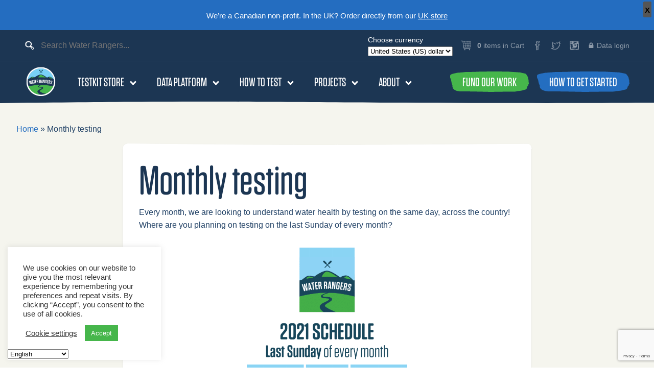

--- FILE ---
content_type: text/html; charset=UTF-8
request_url: https://waterrangers.com/monthly-testing/?v=e4b09f3f8402
body_size: 45617
content:
<!doctype html>
<html lang="en-US">
<head>
	<meta charset="UTF-8">
	<meta name="viewport" content="width=device-width, initial-scale=1">
	<link rel="profile" href="https://gmpg.org/xfn/11">
	<link rel="stylesheet" type="text/css" href="https://cloud.typography.com/6661036/7224592/css/fonts.css" />
  <link rel="icon" type="image/png" sizes="32x32" href="https://waterrangers.com/wp-content/themes/water-rangers/images/favicon-32x32.png">
  <link rel="icon" type="image/png" sizes="16x16" href="https://waterrangers.com/wp-content/themes/water-rangers/images/favicon-16x16.png">
	<meta name='robots' content='index, follow, max-image-preview:large, max-snippet:-1, max-video-preview:-1' />
	<style>img:is([sizes="auto" i], [sizes^="auto," i]) { contain-intrinsic-size: 3000px 1500px }</style>
	<meta name="uri-translation" content="on" /><!-- Google tag (gtag.js) consent mode dataLayer added by Site Kit -->
<script type="text/javascript" id="google_gtagjs-js-consent-mode-data-layer">
/* <![CDATA[ */
window.dataLayer = window.dataLayer || [];function gtag(){dataLayer.push(arguments);}
gtag('consent', 'default', {"ad_personalization":"denied","ad_storage":"denied","ad_user_data":"denied","analytics_storage":"denied","functionality_storage":"denied","security_storage":"denied","personalization_storage":"denied","region":["AT","BE","BG","CH","CY","CZ","DE","DK","EE","ES","FI","FR","GB","GR","HR","HU","IE","IS","IT","LI","LT","LU","LV","MT","NL","NO","PL","PT","RO","SE","SI","SK"],"wait_for_update":500});
window._googlesitekitConsentCategoryMap = {"statistics":["analytics_storage"],"marketing":["ad_storage","ad_user_data","ad_personalization"],"functional":["functionality_storage","security_storage"],"preferences":["personalization_storage"]};
window._googlesitekitConsents = {"ad_personalization":"denied","ad_storage":"denied","ad_user_data":"denied","analytics_storage":"denied","functionality_storage":"denied","security_storage":"denied","personalization_storage":"denied","region":["AT","BE","BG","CH","CY","CZ","DE","DK","EE","ES","FI","FR","GB","GR","HR","HU","IE","IS","IT","LI","LT","LU","LV","MT","NL","NO","PL","PT","RO","SE","SI","SK"],"wait_for_update":500};
/* ]]> */
</script>
<!-- End Google tag (gtag.js) consent mode dataLayer added by Site Kit -->

	<!-- This site is optimized with the Yoast SEO plugin v26.7 - https://yoast.com/wordpress/plugins/seo/ -->
	<title>Monthly testing - Water Rangers</title>
	<link rel="canonical" href="https://waterrangers.com/monthly-testing/" />
	<meta property="og:locale" content="en_US" />
	<meta property="og:type" content="article" />
	<meta property="og:title" content="Monthly testing - Water Rangers" />
	<meta property="og:description" content="Every month, we are looking to understand water health by testing on the same day, across the country! Where are you planning on testing on the last Sunday of every [&hellip;]" />
	<meta property="og:url" content="https://waterrangers.com/monthly-testing/" />
	<meta property="og:site_name" content="Water Rangers" />
	<meta property="article:modified_time" content="2021-03-30T19:19:47+00:00" />
	<meta property="og:image" content="https://waterrangers.com/wp-content/uploads/2021/03/2021-schedule-magnet-01-614x1024.png" />
	<meta name="twitter:card" content="summary_large_image" />
	<meta name="twitter:label1" content="Est. reading time" />
	<meta name="twitter:data1" content="1 minute" />
	<script type="application/ld+json" class="yoast-schema-graph">{"@context":"https://schema.org","@graph":[{"@type":"WebPage","@id":"https://waterrangers.com/monthly-testing/","url":"https://waterrangers.com/monthly-testing/","name":"Monthly testing - Water Rangers","isPartOf":{"@id":"https://waterrangers.com/#website"},"primaryImageOfPage":{"@id":"https://waterrangers.com/monthly-testing/#primaryimage"},"image":{"@id":"https://waterrangers.com/monthly-testing/#primaryimage"},"thumbnailUrl":"https://waterrangers.com/wp-content/uploads/2021/03/2021-schedule-magnet-01-614x1024.png","datePublished":"2020-06-13T13:13:35+00:00","dateModified":"2021-03-30T19:19:47+00:00","breadcrumb":{"@id":"https://waterrangers.com/monthly-testing/#breadcrumb"},"inLanguage":"en-US","potentialAction":[{"@type":"ReadAction","target":["https://waterrangers.com/monthly-testing/"]}]},{"@type":"ImageObject","inLanguage":"en-US","@id":"https://waterrangers.com/monthly-testing/#primaryimage","url":"https://waterrangers.com/wp-content/uploads/2021/03/2021-schedule-magnet-01.png","contentUrl":"https://waterrangers.com/wp-content/uploads/2021/03/2021-schedule-magnet-01.png","width":900,"height":1500},{"@type":"BreadcrumbList","@id":"https://waterrangers.com/monthly-testing/#breadcrumb","itemListElement":[{"@type":"ListItem","position":1,"name":"Home","item":"https://waterrangers.com/"},{"@type":"ListItem","position":2,"name":"Monthly testing"}]},{"@type":"WebSite","@id":"https://waterrangers.com/#website","url":"https://waterrangers.com/","name":"Water Rangers","description":"Empower anyone to learn about, test and act to protect our waterways through citizen science","publisher":{"@id":"https://waterrangers.com/#organization"},"potentialAction":[{"@type":"SearchAction","target":{"@type":"EntryPoint","urlTemplate":"https://waterrangers.com/?s={search_term_string}"},"query-input":{"@type":"PropertyValueSpecification","valueRequired":true,"valueName":"search_term_string"}}],"inLanguage":"en-US"},{"@type":"Organization","@id":"https://waterrangers.com/#organization","name":"Water Rangers","url":"https://waterrangers.com/","logo":{"@type":"ImageObject","inLanguage":"en-US","@id":"https://waterrangers.com/#/schema/logo/image/","url":"https://i2.wp.com/waterrangers.ca/wp-content/uploads/2021/10/Water-Rangers-Logo.png?fit=1000%2C1029&ssl=1","contentUrl":"https://i2.wp.com/waterrangers.ca/wp-content/uploads/2021/10/Water-Rangers-Logo.png?fit=1000%2C1029&ssl=1","width":1000,"height":1029,"caption":"Water Rangers"},"image":{"@id":"https://waterrangers.com/#/schema/logo/image/"}}]}</script>
	<!-- / Yoast SEO plugin. -->


<link rel='dns-prefetch' href='//www.googletagmanager.com' />
<link rel="alternate" type="application/rss+xml" title="Water Rangers &raquo; Feed" href="https://waterrangers.com/feed/" />
<link rel="alternate" type="application/rss+xml" title="Water Rangers &raquo; Comments Feed" href="https://waterrangers.com/comments/feed/" />
<script type="text/javascript">
/* <![CDATA[ */
window._wpemojiSettings = {"baseUrl":"https:\/\/s.w.org\/images\/core\/emoji\/16.0.1\/72x72\/","ext":".png","svgUrl":"https:\/\/s.w.org\/images\/core\/emoji\/16.0.1\/svg\/","svgExt":".svg","source":{"concatemoji":"https:\/\/waterrangers.com\/wp-includes\/js\/wp-emoji-release.min.js?ver=6.8.3"}};
/*! This file is auto-generated */
!function(s,n){var o,i,e;function c(e){try{var t={supportTests:e,timestamp:(new Date).valueOf()};sessionStorage.setItem(o,JSON.stringify(t))}catch(e){}}function p(e,t,n){e.clearRect(0,0,e.canvas.width,e.canvas.height),e.fillText(t,0,0);var t=new Uint32Array(e.getImageData(0,0,e.canvas.width,e.canvas.height).data),a=(e.clearRect(0,0,e.canvas.width,e.canvas.height),e.fillText(n,0,0),new Uint32Array(e.getImageData(0,0,e.canvas.width,e.canvas.height).data));return t.every(function(e,t){return e===a[t]})}function u(e,t){e.clearRect(0,0,e.canvas.width,e.canvas.height),e.fillText(t,0,0);for(var n=e.getImageData(16,16,1,1),a=0;a<n.data.length;a++)if(0!==n.data[a])return!1;return!0}function f(e,t,n,a){switch(t){case"flag":return n(e,"\ud83c\udff3\ufe0f\u200d\u26a7\ufe0f","\ud83c\udff3\ufe0f\u200b\u26a7\ufe0f")?!1:!n(e,"\ud83c\udde8\ud83c\uddf6","\ud83c\udde8\u200b\ud83c\uddf6")&&!n(e,"\ud83c\udff4\udb40\udc67\udb40\udc62\udb40\udc65\udb40\udc6e\udb40\udc67\udb40\udc7f","\ud83c\udff4\u200b\udb40\udc67\u200b\udb40\udc62\u200b\udb40\udc65\u200b\udb40\udc6e\u200b\udb40\udc67\u200b\udb40\udc7f");case"emoji":return!a(e,"\ud83e\udedf")}return!1}function g(e,t,n,a){var r="undefined"!=typeof WorkerGlobalScope&&self instanceof WorkerGlobalScope?new OffscreenCanvas(300,150):s.createElement("canvas"),o=r.getContext("2d",{willReadFrequently:!0}),i=(o.textBaseline="top",o.font="600 32px Arial",{});return e.forEach(function(e){i[e]=t(o,e,n,a)}),i}function t(e){var t=s.createElement("script");t.src=e,t.defer=!0,s.head.appendChild(t)}"undefined"!=typeof Promise&&(o="wpEmojiSettingsSupports",i=["flag","emoji"],n.supports={everything:!0,everythingExceptFlag:!0},e=new Promise(function(e){s.addEventListener("DOMContentLoaded",e,{once:!0})}),new Promise(function(t){var n=function(){try{var e=JSON.parse(sessionStorage.getItem(o));if("object"==typeof e&&"number"==typeof e.timestamp&&(new Date).valueOf()<e.timestamp+604800&&"object"==typeof e.supportTests)return e.supportTests}catch(e){}return null}();if(!n){if("undefined"!=typeof Worker&&"undefined"!=typeof OffscreenCanvas&&"undefined"!=typeof URL&&URL.createObjectURL&&"undefined"!=typeof Blob)try{var e="postMessage("+g.toString()+"("+[JSON.stringify(i),f.toString(),p.toString(),u.toString()].join(",")+"));",a=new Blob([e],{type:"text/javascript"}),r=new Worker(URL.createObjectURL(a),{name:"wpTestEmojiSupports"});return void(r.onmessage=function(e){c(n=e.data),r.terminate(),t(n)})}catch(e){}c(n=g(i,f,p,u))}t(n)}).then(function(e){for(var t in e)n.supports[t]=e[t],n.supports.everything=n.supports.everything&&n.supports[t],"flag"!==t&&(n.supports.everythingExceptFlag=n.supports.everythingExceptFlag&&n.supports[t]);n.supports.everythingExceptFlag=n.supports.everythingExceptFlag&&!n.supports.flag,n.DOMReady=!1,n.readyCallback=function(){n.DOMReady=!0}}).then(function(){return e}).then(function(){var e;n.supports.everything||(n.readyCallback(),(e=n.source||{}).concatemoji?t(e.concatemoji):e.wpemoji&&e.twemoji&&(t(e.twemoji),t(e.wpemoji)))}))}((window,document),window._wpemojiSettings);
/* ]]> */
</script>
<style id='wp-emoji-styles-inline-css' type='text/css'>

	img.wp-smiley, img.emoji {
		display: inline !important;
		border: none !important;
		box-shadow: none !important;
		height: 1em !important;
		width: 1em !important;
		margin: 0 0.07em !important;
		vertical-align: -0.1em !important;
		background: none !important;
		padding: 0 !important;
	}
</style>
<link rel='stylesheet' id='wp-block-library-css' href='https://waterrangers.com/wp-content/plugins/gutenberg/build/styles/block-library/style.css?ver=22.3.0' type='text/css' media='all' />
<style id='classic-theme-styles-inline-css' type='text/css'>
.wp-block-button__link{background-color:#32373c;border-radius:9999px;box-shadow:none;color:#fff;font-size:1.125em;padding:calc(.667em + 2px) calc(1.333em + 2px);text-decoration:none}.wp-block-file__button{background:#32373c;color:#fff}.wp-block-accordion-heading{margin:0}.wp-block-accordion-heading__toggle{background-color:inherit!important;color:inherit!important}.wp-block-accordion-heading__toggle:not(:focus-visible){outline:none}.wp-block-accordion-heading__toggle:focus,.wp-block-accordion-heading__toggle:hover{background-color:inherit!important;border:none;box-shadow:none;color:inherit;padding:var(--wp--preset--spacing--20,1em) 0;text-decoration:none}.wp-block-accordion-heading__toggle:focus-visible{outline:auto;outline-offset:0}
</style>
<style id='heroickb-category-breadcrumb-style-inline-css' type='text/css'>
.wp-block-heroickb-category-breadcrumb{margin:0;padding:0;margin-block-start:0 !important}.wp-block-heroickb-category-breadcrumb .heroickb-breadcrumb-wrap{overflow:hidden;box-sizing:border-box;width:100%}@media(max-width: 768px){.wp-block-heroickb-category-breadcrumb .heroickb-breadcrumb-wrap:hover,.wp-block-heroickb-category-breadcrumb .heroickb-breadcrumb-wrap:focus-within{overflow-x:auto}}.wp-block-heroickb-category-breadcrumb .heroickb-breadcrumb-wrap nav:not(:last-child){margin-bottom:.5rem}.wp-block-heroickb-category-breadcrumb .heroickb-breadcrumb-wrap .heroickb-breadcrumb{display:flex;flex-wrap:nowrap;list-style:none;margin:0;padding:0;color:inherit;min-width:-moz-max-content;min-width:max-content;white-space:nowrap}.wp-block-heroickb-category-breadcrumb .heroickb-breadcrumb-wrap .heroickb-breadcrumb li{padding:0;margin:0;display:inline-flex;align-items:center;font-size:inherit;line-height:1.2;border:none;background:none;box-shadow:none;white-space:nowrap}.wp-block-heroickb-category-breadcrumb .heroickb-breadcrumb-wrap .heroickb-breadcrumb li a{margin-right:.4rem;text-decoration:none;color:inherit;display:inline-block;border:none;background:none;box-shadow:none;padding:0;white-space:nowrap}.wp-block-heroickb-category-breadcrumb .heroickb-breadcrumb-wrap .heroickb-breadcrumb li a:hover{text-decoration:underline;border:none;background:none;box-shadow:none}.wp-block-heroickb-category-breadcrumb .heroickb-breadcrumb-wrap .heroickb-breadcrumb li a:focus{outline:1px dotted currentColor;outline-offset:2px}.wp-block-heroickb-category-breadcrumb .heroickb-breadcrumb-wrap .heroickb-breadcrumb li span{color:inherit;font-size:inherit;line-height:1.2;white-space:nowrap}.wp-block-heroickb-category-breadcrumb .heroickb-breadcrumb-wrap .heroickb-breadcrumb li:not(:last-child)::after{content:"›";margin:0 .4rem 0 0;color:inherit;font-size:inherit;border:none;background:none;box-shadow:none}.wp-block-heroickb-category-breadcrumb .heroickb-breadcrumb-wrap .heroickb-breadcrumb li:last-child span[aria-current=page]{color:inherit;font-weight:inherit}body .wp-block-heroickb-category-breadcrumb .heroickb-breadcrumb-wrap .heroickb-breadcrumb li{border:none;background:none;box-shadow:none}body .wp-block-heroickb-category-breadcrumb .heroickb-breadcrumb-wrap .heroickb-breadcrumb li a{border:none;background:none;box-shadow:none;padding:0;margin-right:.4rem}body .wp-block-heroickb-category-breadcrumb .heroickb-breadcrumb-wrap .heroickb-breadcrumb li a:hover{border:none;background:none;box-shadow:none}body .wp-block-heroickb-category-breadcrumb .heroickb-breadcrumb-wrap .heroickb-breadcrumb li::after{border:none;background:none;box-shadow:none}.wp-block-heroickb-category-breadcrumb.has-link-color .heroickb-breadcrumb-wrap .heroickb-breadcrumb li a{color:var(--wp--style--color--link, currentColor)}.wp-block-heroickb-category-breadcrumb.has-link-color .heroickb-breadcrumb-wrap .heroickb-breadcrumb li a:hover{color:var(--wp--style--color--link, currentColor);opacity:.8}.wp-block-heroickb-category-breadcrumb.has-link-color .heroickb-breadcrumb-wrap .heroickb-breadcrumb li:not(:last-child)::after{color:var(--wp--style--color--link, currentColor)}.wp-block-heroickb-category-breadcrumb.has-link-color .heroickb-breadcrumb-wrap .heroickb-breadcrumb li:last-child span[aria-current=page]{color:var(--wp--style--color--link, currentColor)}.wp-block-heroickb-category-breadcrumb .heroickb-breadcrumb-wrap .heroickb-breadcrumb li a:hover{color:var(--wp--custom--link--hover-color, var(--wp--style--color--link, currentColor))}

</style>
<link rel='stylesheet' id='heroickb-category-card-style-css' href='https://waterrangers.com/wp-content/plugins/ht-knowledge-base/blocks/v2/build/ht-kb-category-blocks-card/style-index.css?ver=0.1.0' type='text/css' media='all' />
<style id='heroickb-category-simple-style-inline-css' type='text/css'>
.wp-block-heroickb-category-simple .heroickb-categories-list{display:grid;margin:0;padding:0}@media(max-width: 781px){.wp-block-heroickb-category-simple .heroickb-categories-list{display:flex;flex-direction:column}}.wp-block-heroickb-category-simple .heroickb-categories-list__item{text-decoration:none;color:inherit;padding:.5rem 0rem;margin:unset;outline:none}.wp-block-heroickb-category-simple .heroickb-categories-list__item:hover{transition:background-color ease-in-out .15s}.wp-block-heroickb-category-simple .heroickb-categories-list__item:last-child{padding-bottom:unset}.wp-block-heroickb-category-simple .heroickb-categories-list--align-left{text-align:left}.wp-block-heroickb-category-simple .heroickb-categories-list--align-center{text-align:center}.wp-block-heroickb-category-simple .heroickb-categories-list--align-right{text-align:right}.wp-block-heroickb-category-simple .heroickb-categories-list--simple .heroickb-categories-list__item{display:flex;flex-direction:column;padding-top:unset;padding-left:unset;padding-right:unset}

</style>
<link rel='stylesheet' id='heroickb-search-style-css' href='https://waterrangers.com/wp-content/plugins/ht-knowledge-base/blocks/v2/build/kb-search-block/style-index.css?ver=0.1.0' type='text/css' media='all' />
<style id='heroickb-article-showcase-style-inline-css' type='text/css'>
.wp-block-group .wp-block-column .wp-block-heroickb-article-showcase{padding:unset}.wp-block-heroickb-article-showcase{padding:1rem}.wp-block-heroickb-article-showcase .heroickb-article-widget{color:var(--wp--preset--color--text, inherit);--article-link-color: var(--wp--style--color--link, inherit);--article-hover-color: var(--wp--style--color--link, inherit)}.wp-block-heroickb-article-showcase .heroickb-article-widget__title{position:relative;font-size:1.2em;font-weight:600}.wp-block-heroickb-article-showcase .heroickb-article-widget__desc{font-size:.75em}.wp-block-heroickb-article-showcase .heroickb-article-widget .heroickb-article-widget-list{list-style:none;padding:0;margin:0}.wp-block-heroickb-article-showcase .heroickb-article-widget .heroickb-article-widget-list_item{margin-bottom:.5rem}.wp-block-heroickb-article-showcase .heroickb-article-widget .heroickb-article-widget-list .heroickb-article-link{display:flex;align-items:center;gap:.5rem;text-decoration:none !important;font-size:inherit;color:var(--article-link-color) !important}.wp-block-heroickb-article-showcase .heroickb-article-widget .heroickb-article-widget-list .heroickb-article-link>*{color:inherit !important}.wp-block-heroickb-article-showcase .heroickb-article-widget .heroickb-article-widget-list .heroickb-article-link:hover,.wp-block-heroickb-article-showcase .heroickb-article-widget .heroickb-article-widget-list .heroickb-article-link:focus{text-decoration:underline !important;color:var(--article-hover-color) !important}.wp-block-heroickb-article-showcase .heroickb-article-widget .heroickb-article-widget-list__entry-icon{display:inline-flex;align-items:center;line-height:1}.wp-block-heroickb-article-showcase .heroickb-article-widget .heroickb-article-widget-list__entry-icon svg,.wp-block-heroickb-article-showcase .heroickb-article-widget .heroickb-article-widget-list__entry-icon .heroickb-article-icon{display:inline-block;vertical-align:middle;height:1em !important;width:1em !important;min-height:1em !important;min-width:1em !important;fill:currentColor !important}.wp-block-heroickb-article-showcase .heroickb-article-widget .heroickb-article-widget-list__entry-title{color:inherit !important}.block-editor-block-list__block .wp-block-heroickb-article-showcase.is-selected .heroickb-article-link,.block-editor-block-list__block .wp-block-heroickb-article-showcase.has-child-selected .heroickb-article-link{color:var(--article-link-color) !important}.block-editor-block-list__block .wp-block-heroickb-article-showcase.is-selected .heroickb-article-link:hover,.block-editor-block-list__block .wp-block-heroickb-article-showcase.has-child-selected .heroickb-article-link:hover{color:var(--article-hover-color) !important}.has-link-color .heroickb-article-link{color:var(--wp--style--color--link, var(--article-link-color)) !important}.has-link-color .heroickb-article-link:hover{color:var(--article-hover-color, var(--wp--style--color--link)) !important}.heroickb-article-widget.has-custom-link-color .heroickb-article-link{color:var(--article-link-color) !important}.heroickb-article-widget.has-custom-link-color .heroickb-article-link svg,.heroickb-article-widget.has-custom-link-color .heroickb-article-link .heroickb-article-icon{fill:currentColor !important}.heroickb-article-widget.has-custom-link-color .heroickb-article-link:hover,.heroickb-article-widget.has-custom-link-color .heroickb-article-link:focus{color:var(--article-hover-color) !important}.heroickb-article-widget.has-hover-color .heroickb-article-link:hover,.heroickb-article-widget.has-hover-color .heroickb-article-link:focus{color:var(--article-hover-color) !important}.is-kb-article-showcase-selected .heroickb-article-link{color:var(--article-link-color) !important}.is-kb-article-showcase-selected .heroickb-article-link svg,.is-kb-article-showcase-selected .heroickb-article-link .heroickb-article-icon{fill:currentColor !important}.is-kb-article-showcase-selected .heroickb-article-link:hover{color:var(--article-hover-color) !important}.wp-block-heroickb-article-showcase[class*=has-][class*=-color] .heroickb-article-link{color:var(--wp--style--color--link, var(--article-link-color)) !important}.heroickb-article-link{color:var(--article-link-color, var(--wp--style--color--link, inherit)) !important}.heroickb-article-link>*{color:inherit !important}.heroickb-article-link svg,.heroickb-article-link .heroickb-article-icon{fill:currentColor !important}.heroickb-article-link:hover,.heroickb-article-link:focus{color:var(--article-hover-color, var(--article-link-color)) !important}

</style>
<link rel='stylesheet' id='heroickb-feedback-style-css' href='https://waterrangers.com/wp-content/plugins/ht-knowledge-base/blocks/v2/build/kb-feedback-block/style-index.css?ver=0.1.0' type='text/css' media='all' />
<link rel='stylesheet' id='heroickb-attachment-style-css' href='https://waterrangers.com/wp-content/plugins/ht-knowledge-base/blocks/v2/build/kb-attachment-block/style-index.css?ver=0.1.0' type='text/css' media='all' />
<style id='heroickb-sticky-block-style-inline-css' type='text/css'>
.heroickb-sticky{position:sticky;max-height:100vh;overflow-y:visible;top:15px;z-index:10}body.admin-bar .heroickb-sticky{top:calc(var(--hkb-adminbar-height, 32px) + 15px)}.heroickb-sticky:not(.heroickb-sticky){position:relative}.wp-block-heroickb-sticky-block.heroickb-sticky{position:sticky;top:15px;z-index:10}body.admin-bar .wp-block-heroickb-sticky-block.heroickb-sticky{top:calc(var(--hkb-adminbar-height, 32px) + 15px)}

</style>
<style id='heroickb-dependency-handler-style-inline-css' type='text/css'>
.wp-block-heroickb-dependency-handler.htkb-dependency-notice{animation:htkbFadeIn .3s ease-in}.htkb-dependency-notice{padding:1rem;margin:1rem 0;font-size:14px;animation:htkbFadeIn .3s ease-in}.htkb-dependency-notice__header{margin-bottom:1rem}.htkb-dependency-notice__title{margin:0;font-size:1.2rem;color:#4b4f58;font-style:normal;font-weight:600}.htkb-dependency-notice__message{margin-bottom:1rem;font-size:14px}.htkb-dependency-notice__message strong{font-weight:600}.htkb-dependency-notice__actions{margin-top:1rem}.htkb-dependency-notice__actions .button{transition:all .2s ease;font-size:14px;text-decoration:none;display:inline-block}.htkb-dependency-notice__actions .button:hover{transform:translateY(-1px);box-shadow:0 2px 4px rgba(0,0,0,.1)}@keyframes htkbFadeIn{from{opacity:0;transform:translateY(-10px)}to{opacity:1;transform:translateY(0)}}.htkb-plugin-required-notice{border-radius:4px;font-style:italic;opacity:.8}@media(max-width: 600px){.htkb-dependency-notice{padding:1rem}.htkb-dependency-notice__actions .button{display:block;width:100%;margin:.5rem 0;text-align:center}}

</style>
<style id='htgb-block-glossary-style-inline-css' type='text/css'>
.hg-glossary *,.hg-glossary :after,.hg-glossary :before{box-sizing:border-box;word-break:normal}.hg-glossary .hg-glossary__header{margin:0 0 1em}.hg-glossary.is-style-boxed{background:#fafafa;padding:4rem}.hg-glossary.is-style-boxed .hg-content .hg-content__letter{border-bottom:1px solid;padding:1rem 0}.hg-glossary .hg-nav{display:flex;flex-wrap:wrap;justify-content:center;margin:0 0 1rem}.hg-glossary .hg-nav a.htgb_active_nav{text-decoration:underline}.hg-glossary .hg-nav a.htgb_disabled,.hg-glossary .hg-nav a.htgb_search_disabled{color:#494c4d;pointer-events:none}.hg-glossary .hg-nav a{display:block;line-height:1;padding:8px;text-decoration:none}.hg-glossary .hg-search{margin:0 0 1rem}.hg-glossary .hg-search input{border:1px solid #ccc;border-radius:4px;max-width:100%;padding:1rem 1.4rem;width:100%}.hg-glossary .hg-content .hg-content__letter{background-color:#fafafa;display:block;font-size:1.1em;font-weight:600;margin:0 0 2rem;padding:1rem 1.1rem}.hg-glossary .hg-content dl{display:flex;flex-flow:row wrap;flex-wrap:nowrap;margin:1rem 0;padding:0}.hg-glossary .hg-content dl dt{flex-basis:20%;font-weight:600;margin:0 20px 0 0}.hg-glossary .hg-content dl dd{flex-basis:80%;flex-grow:1;margin:0}.hg-glossary .hg-content .hg-item-description>p{margin:0}.hg-glossary .hg-nullsearch{display:none;margin:0 0 1em}

</style>
<link rel='stylesheet' id='ht_toc-style-css-css' href='https://waterrangers.com/wp-content/plugins/heroic-table-of-contents/dist/blocks.style.build.css?ver=1768579774' type='text/css' media='all' />
<link rel='stylesheet' id='dashicons-css' href='https://waterrangers.com/wp-includes/css/dashicons.min.css?ver=6.8.3' type='text/css' media='all' />
<link rel='stylesheet' id='wp-components-css' href='https://waterrangers.com/wp-content/plugins/gutenberg/build/styles/components/style.css?ver=22.3.0' type='text/css' media='all' />
<link rel='stylesheet' id='wp-commands-css' href='https://waterrangers.com/wp-content/plugins/gutenberg/build/styles/commands/style.css?ver=22.3.0' type='text/css' media='all' />
<link rel='stylesheet' id='wp-preferences-css' href='https://waterrangers.com/wp-content/plugins/gutenberg/build/styles/preferences/style.css?ver=22.3.0' type='text/css' media='all' />
<link rel='stylesheet' id='wp-block-editor-css' href='https://waterrangers.com/wp-content/plugins/gutenberg/build/styles/block-editor/style.css?ver=22.3.0' type='text/css' media='all' />
<link rel='stylesheet' id='wp-media-utils-css' href='https://waterrangers.com/wp-content/plugins/gutenberg/build/styles/media-utils/style.css?ver=22.3.0' type='text/css' media='all' />
<link rel='stylesheet' id='wp-patterns-css' href='https://waterrangers.com/wp-content/plugins/gutenberg/build/styles/patterns/style.css?ver=22.3.0' type='text/css' media='all' />
<link rel='stylesheet' id='wp-editor-css' href='https://waterrangers.com/wp-content/plugins/gutenberg/build/styles/editor/style.css?ver=22.3.0' type='text/css' media='all' />
<link rel='stylesheet' id='ht-formatting-blocks-modules-styles-css' href='https://waterrangers.com/wp-content/plugins/ht-knowledge-base/formatting-blocks/dist/css/ht-formatting-blocks-modules-styles.css?ver=4.3.4' type='text/css' media='all' />
<link rel='stylesheet' id='cookie-law-info-css' href='https://waterrangers.com/wp-content/plugins/cookie-law-info/legacy/public/css/cookie-law-info-public.css?ver=3.3.9.1' type='text/css' media='all' />
<link rel='stylesheet' id='cookie-law-info-gdpr-css' href='https://waterrangers.com/wp-content/plugins/cookie-law-info/legacy/public/css/cookie-law-info-gdpr.css?ver=3.3.9.1' type='text/css' media='all' />
<style id='global-styles-inline-css' type='text/css'>
:root{--wp--preset--aspect-ratio--square: 1;--wp--preset--aspect-ratio--4-3: 4/3;--wp--preset--aspect-ratio--3-4: 3/4;--wp--preset--aspect-ratio--3-2: 3/2;--wp--preset--aspect-ratio--2-3: 2/3;--wp--preset--aspect-ratio--16-9: 16/9;--wp--preset--aspect-ratio--9-16: 9/16;--wp--preset--color--black: #000000;--wp--preset--color--cyan-bluish-gray: #abb8c3;--wp--preset--color--white: #ffffff;--wp--preset--color--pale-pink: #f78da7;--wp--preset--color--vivid-red: #cf2e2e;--wp--preset--color--luminous-vivid-orange: #ff6900;--wp--preset--color--luminous-vivid-amber: #fcb900;--wp--preset--color--light-green-cyan: #7bdcb5;--wp--preset--color--vivid-green-cyan: #00d084;--wp--preset--color--pale-cyan-blue: #8ed1fc;--wp--preset--color--vivid-cyan-blue: #0693e3;--wp--preset--color--vivid-purple: #9b51e0;--wp--preset--gradient--vivid-cyan-blue-to-vivid-purple: linear-gradient(135deg,rgb(6,147,227) 0%,rgb(155,81,224) 100%);--wp--preset--gradient--light-green-cyan-to-vivid-green-cyan: linear-gradient(135deg,rgb(122,220,180) 0%,rgb(0,208,130) 100%);--wp--preset--gradient--luminous-vivid-amber-to-luminous-vivid-orange: linear-gradient(135deg,rgb(252,185,0) 0%,rgb(255,105,0) 100%);--wp--preset--gradient--luminous-vivid-orange-to-vivid-red: linear-gradient(135deg,rgb(255,105,0) 0%,rgb(207,46,46) 100%);--wp--preset--gradient--very-light-gray-to-cyan-bluish-gray: linear-gradient(135deg,rgb(238,238,238) 0%,rgb(169,184,195) 100%);--wp--preset--gradient--cool-to-warm-spectrum: linear-gradient(135deg,rgb(74,234,220) 0%,rgb(151,120,209) 20%,rgb(207,42,186) 40%,rgb(238,44,130) 60%,rgb(251,105,98) 80%,rgb(254,248,76) 100%);--wp--preset--gradient--blush-light-purple: linear-gradient(135deg,rgb(255,206,236) 0%,rgb(152,150,240) 100%);--wp--preset--gradient--blush-bordeaux: linear-gradient(135deg,rgb(254,205,165) 0%,rgb(254,45,45) 50%,rgb(107,0,62) 100%);--wp--preset--gradient--luminous-dusk: linear-gradient(135deg,rgb(255,203,112) 0%,rgb(199,81,192) 50%,rgb(65,88,208) 100%);--wp--preset--gradient--pale-ocean: linear-gradient(135deg,rgb(255,245,203) 0%,rgb(182,227,212) 50%,rgb(51,167,181) 100%);--wp--preset--gradient--electric-grass: linear-gradient(135deg,rgb(202,248,128) 0%,rgb(113,206,126) 100%);--wp--preset--gradient--midnight: linear-gradient(135deg,rgb(2,3,129) 0%,rgb(40,116,252) 100%);--wp--preset--font-size--small: 13px;--wp--preset--font-size--medium: 20px;--wp--preset--font-size--large: 36px;--wp--preset--font-size--x-large: 42px;--wp--preset--spacing--20: 0.44rem;--wp--preset--spacing--30: 0.67rem;--wp--preset--spacing--40: 1rem;--wp--preset--spacing--50: 1.5rem;--wp--preset--spacing--60: 2.25rem;--wp--preset--spacing--70: 3.38rem;--wp--preset--spacing--80: 5.06rem;--wp--preset--shadow--natural: 6px 6px 9px rgba(0, 0, 0, 0.2);--wp--preset--shadow--deep: 12px 12px 50px rgba(0, 0, 0, 0.4);--wp--preset--shadow--sharp: 6px 6px 0px rgba(0, 0, 0, 0.2);--wp--preset--shadow--outlined: 6px 6px 0px -3px rgb(255, 255, 255), 6px 6px rgb(0, 0, 0);--wp--preset--shadow--crisp: 6px 6px 0px rgb(0, 0, 0);}:where(.is-layout-flex){gap: 0.5em;}:where(.is-layout-grid){gap: 0.5em;}body .is-layout-flex{display: flex;}.is-layout-flex{flex-wrap: wrap;align-items: center;}.is-layout-flex > :is(*, div){margin: 0;}body .is-layout-grid{display: grid;}.is-layout-grid > :is(*, div){margin: 0;}:where(.wp-block-columns.is-layout-flex){gap: 2em;}:where(.wp-block-columns.is-layout-grid){gap: 2em;}:where(.wp-block-post-template.is-layout-flex){gap: 1.25em;}:where(.wp-block-post-template.is-layout-grid){gap: 1.25em;}.has-black-color{color: var(--wp--preset--color--black) !important;}.has-cyan-bluish-gray-color{color: var(--wp--preset--color--cyan-bluish-gray) !important;}.has-white-color{color: var(--wp--preset--color--white) !important;}.has-pale-pink-color{color: var(--wp--preset--color--pale-pink) !important;}.has-vivid-red-color{color: var(--wp--preset--color--vivid-red) !important;}.has-luminous-vivid-orange-color{color: var(--wp--preset--color--luminous-vivid-orange) !important;}.has-luminous-vivid-amber-color{color: var(--wp--preset--color--luminous-vivid-amber) !important;}.has-light-green-cyan-color{color: var(--wp--preset--color--light-green-cyan) !important;}.has-vivid-green-cyan-color{color: var(--wp--preset--color--vivid-green-cyan) !important;}.has-pale-cyan-blue-color{color: var(--wp--preset--color--pale-cyan-blue) !important;}.has-vivid-cyan-blue-color{color: var(--wp--preset--color--vivid-cyan-blue) !important;}.has-vivid-purple-color{color: var(--wp--preset--color--vivid-purple) !important;}.has-black-background-color{background-color: var(--wp--preset--color--black) !important;}.has-cyan-bluish-gray-background-color{background-color: var(--wp--preset--color--cyan-bluish-gray) !important;}.has-white-background-color{background-color: var(--wp--preset--color--white) !important;}.has-pale-pink-background-color{background-color: var(--wp--preset--color--pale-pink) !important;}.has-vivid-red-background-color{background-color: var(--wp--preset--color--vivid-red) !important;}.has-luminous-vivid-orange-background-color{background-color: var(--wp--preset--color--luminous-vivid-orange) !important;}.has-luminous-vivid-amber-background-color{background-color: var(--wp--preset--color--luminous-vivid-amber) !important;}.has-light-green-cyan-background-color{background-color: var(--wp--preset--color--light-green-cyan) !important;}.has-vivid-green-cyan-background-color{background-color: var(--wp--preset--color--vivid-green-cyan) !important;}.has-pale-cyan-blue-background-color{background-color: var(--wp--preset--color--pale-cyan-blue) !important;}.has-vivid-cyan-blue-background-color{background-color: var(--wp--preset--color--vivid-cyan-blue) !important;}.has-vivid-purple-background-color{background-color: var(--wp--preset--color--vivid-purple) !important;}.has-black-border-color{border-color: var(--wp--preset--color--black) !important;}.has-cyan-bluish-gray-border-color{border-color: var(--wp--preset--color--cyan-bluish-gray) !important;}.has-white-border-color{border-color: var(--wp--preset--color--white) !important;}.has-pale-pink-border-color{border-color: var(--wp--preset--color--pale-pink) !important;}.has-vivid-red-border-color{border-color: var(--wp--preset--color--vivid-red) !important;}.has-luminous-vivid-orange-border-color{border-color: var(--wp--preset--color--luminous-vivid-orange) !important;}.has-luminous-vivid-amber-border-color{border-color: var(--wp--preset--color--luminous-vivid-amber) !important;}.has-light-green-cyan-border-color{border-color: var(--wp--preset--color--light-green-cyan) !important;}.has-vivid-green-cyan-border-color{border-color: var(--wp--preset--color--vivid-green-cyan) !important;}.has-pale-cyan-blue-border-color{border-color: var(--wp--preset--color--pale-cyan-blue) !important;}.has-vivid-cyan-blue-border-color{border-color: var(--wp--preset--color--vivid-cyan-blue) !important;}.has-vivid-purple-border-color{border-color: var(--wp--preset--color--vivid-purple) !important;}.has-vivid-cyan-blue-to-vivid-purple-gradient-background{background: var(--wp--preset--gradient--vivid-cyan-blue-to-vivid-purple) !important;}.has-light-green-cyan-to-vivid-green-cyan-gradient-background{background: var(--wp--preset--gradient--light-green-cyan-to-vivid-green-cyan) !important;}.has-luminous-vivid-amber-to-luminous-vivid-orange-gradient-background{background: var(--wp--preset--gradient--luminous-vivid-amber-to-luminous-vivid-orange) !important;}.has-luminous-vivid-orange-to-vivid-red-gradient-background{background: var(--wp--preset--gradient--luminous-vivid-orange-to-vivid-red) !important;}.has-very-light-gray-to-cyan-bluish-gray-gradient-background{background: var(--wp--preset--gradient--very-light-gray-to-cyan-bluish-gray) !important;}.has-cool-to-warm-spectrum-gradient-background{background: var(--wp--preset--gradient--cool-to-warm-spectrum) !important;}.has-blush-light-purple-gradient-background{background: var(--wp--preset--gradient--blush-light-purple) !important;}.has-blush-bordeaux-gradient-background{background: var(--wp--preset--gradient--blush-bordeaux) !important;}.has-luminous-dusk-gradient-background{background: var(--wp--preset--gradient--luminous-dusk) !important;}.has-pale-ocean-gradient-background{background: var(--wp--preset--gradient--pale-ocean) !important;}.has-electric-grass-gradient-background{background: var(--wp--preset--gradient--electric-grass) !important;}.has-midnight-gradient-background{background: var(--wp--preset--gradient--midnight) !important;}.has-small-font-size{font-size: var(--wp--preset--font-size--small) !important;}.has-medium-font-size{font-size: var(--wp--preset--font-size--medium) !important;}.has-large-font-size{font-size: var(--wp--preset--font-size--large) !important;}.has-x-large-font-size{font-size: var(--wp--preset--font-size--x-large) !important;}
:where(.wp-block-columns.is-layout-flex){gap: 2em;}:where(.wp-block-columns.is-layout-grid){gap: 2em;}
:root :where(.wp-block-pullquote){font-size: 1.5em;line-height: 1.6;}
:where(.wp-block-post-template.is-layout-flex){gap: 1.25em;}:where(.wp-block-post-template.is-layout-grid){gap: 1.25em;}
:where(.wp-block-term-template.is-layout-flex){gap: 1.25em;}:where(.wp-block-term-template.is-layout-grid){gap: 1.25em;}
</style>
<link rel='stylesheet' id='pewc-style-css' href='https://waterrangers.com/wp-content/plugins/product-extras-for-woocommerce/assets/css/style.css?ver=3.27.8' type='text/css' media='all' />
<style id='pewc-style-inline-css' type='text/css'>

	ul.pewc-product-extra-groups label {
		font-weight: normal !important
	}
	.pewc-preset-style .child-product-wrapper {
		-webkit-justify-content: space-around;
		justify-content: space-around
	}
	.pewc-item-field-wrapper label {
		cursor: pointer
	}
	.pewc-preset-style .pewc-radio-images-wrapper:not(.pewc-components-wrapper),
	.pewc-preset-style .pewc-checkboxes-images-wrapper:not(.pewc-components-wrapper) {
		-webkit-justify-content: space-between;
		justify-content: space-between
	}
	.pewc-preset-style .pewc-radio-list-wrapper .pewc-radio-wrapper,
	.pewc-preset-style .pewc-checkboxes-list-wrapper .pewc-checkbox-wrapper {
		position: relative;
	}
	.pewc-preset-style .pewc-item-products input[type=number].pewc-child-quantity-field.pewc-independent-quantity-field {
		margin-top: 0
	}
	.pewc-preset-style input[type=number].pewc-child-quantity-field {
		margin-left: 0
	}
	.pewc-product-extra-groups .dd-options li {
		margin-bottom: 0
	}
	.pewc-product-extra-groups .dd-options li a,
	.pewc-product-extra-groups .dd-selected {
		padding: 1em
	}
	.pewc-product-extra-groups .dd-pointer {
		right: 1em
	}
	.pewc-product-extra-groups .dd-pointer:after {
		content: "";
	  width: 0.8em;
	  height: 0.5em;
	  background-color: var(--select-arrow);
	  clip-path: polygon(100% 0%, 0 0%, 50% 100%);
	}
	p.pewc-description {
		margin-top: 1em
	}
	
	.pewc-style-shadow .pewc-item {
		padding: 2em;
		margin-bottom: 3em;
		box-shadow: 0px 23px 56px #f1f1f1;
		background: transparent;
		border: 2px solid #f7f7f7;
		border-radius: 0.5em;
		transition: 0.3s box-shadow
	}
	.pewc-style-shadow .pewc-groups-standard .pewc-item {
		width: 95%;
	}
	.pewc-preset-style .pewc-checkbox-form-label,
	.pewc-preset-style .pewc-radio-form-label,
	.pewc-preset-style .pewc-item-field-wrapper,
	.pewc-preset-style .pewc-item-checkbox label {
		display: block;
		position: relative;
		margin-bottom: 12px;
		cursor: pointer;
		-webkit-user-select: none;
		-moz-user-select: none;
		-ms-user-select: none;
		user-select: none;
	}
	.pewc-preset-style .pewc-force-quantity .pewc-component-wrapper,
	.pewc-preset-style .pewc-force-quantity .pewc-component-wrapper img {
		cursor: not-allowed
	}
	.pewc-preset-style .has-enhanced-tooltip .pewc-item-field-wrapper {
		cursor: auto;
	}
	.pewc-preset-style .has-enhanced-tooltip span.pewc-tooltip-button {
		color: rgba( 33,150,243, 1 );
	}
	.pewc-preset-style .has-enhanced-tooltip span.pewc-tooltip-button:hover {
		color: inherit;
	}
	
	.pewc-preset-style .pewc-checkbox-form-label label,
	.pewc-preset-style .pewc-radio-form-label label,
	.pewc-preset-style .pewc-option-list .pewc-item-field-wrapper label,
	.pewc-preset-style .pewc-checkboxes-list-desc-wrapper,
	.pewc-preset-style .pewc-radio-list-desc-wrapper,
	.pewc-preset-style .pewc-option-list td label {
		padding-left: 35px;
	}
	.pewc-preset-style label.pewc-field-label {
		padding-left: 0
	}
	.pewc-preset-style .pewc-checkbox-form-label input,
	.pewc-preset-style .pewc-radio-form-label input,
	.pewc-preset-style .pewc-item-field-wrapper input[type="checkbox"],
	.pewc-preset-style .pewc-item-field-wrapper input[type="radio"],
	.pewc-preset-style input[type="checkbox"].pewc-form-field,
	.pewc-preset-style input[type="checkbox"].pewc-checkbox-form-field,
	.pewc-preset-style input[type="radio"].pewc-radio-form-field {
		position: absolute;
		opacity: 0;
		cursor: pointer;
		height: 0;
		width: 0;
	}
	.pewc-preset-style .pewc-checkbox-form-label span.pewc-theme-element,
	.pewc-preset-style .pewc-radio-form-label span.pewc-theme-element,
	.pewc-preset-style .pewc-item-field-wrapper span.pewc-theme-element,
	.pewc-preset-style .pewc-item-checkbox span.pewc-theme-element,
	.pewc-preset-style .pewc-checkbox-wrapper span.pewc-theme-element,
	.pewc-preset-style .pewc-radio-wrapper span.pewc-theme-element {
		content: "";
		position: absolute;
		top: 0;
		left: 0;
		height: 25px;
		width: 25px;
		background: #eee;
		cursor: pointer
	}
	.pewc-style-colour .pewc-checkbox-form-label span.pewc-theme-element,
	.pewc-style-colour .pewc-radio-form-label span.pewc-theme-element,
	.pewc-style-colour .pewc-item-field-wrapper span.pewc-theme-element,
	.pewc-style-colour .pewc-item-checkbox span.pewc-theme-element,
	.pewc-style-colour .pewc-checkbox-wrapper span.pewc-theme-element,
	.pewc-style-colour .pewc-radio-wrapper span.pewc-theme-element {
		background: rgba( 33,150,243, 0.2 );
	}
	.pewc-preset-style .pewc-item-field-wrapper .pewc-checkboxes-list-wrapper span.pewc-theme-element,
	.pewc-preset-style .pewc-item-field-wrapper .pewc-radio-list-wrapper span.pewc-theme-element,
	.pewc-style-colour .pewc-checkbox-wrapper span.pewc-theme-element {
		top: 50%;
		transform: translateY( -50% )
	}
	.pewc-preset-style .pewc-radio-form-label span.pewc-theme-element,
	.pewc-preset-style .pewc-radio-list-label-wrapper span.pewc-theme-element,
	.pewc-preset-style .pewc-radio-wrapper span.pewc-theme-element {
		border-radius: 50%
	}
	.pewc-preset-style .pewc-checkbox-form-label span.pewc-theme-element:hover,
	.pewc-preset-style .pewc-radio-form-label span.pewc-theme-element:hover,
	.pewc-preset-style .pewc-item-field-wrapper span.pewc-theme-element:hover,
	.pewc-preset-style .pewc-item-checkbox span.pewc-theme-element:hover,
	.pewc-style-colour .pewc-checkbox-wrapper span.pewc-theme-element:hover,
	.pewc-style-colour .pewc-radio-wrapper span.pewc-theme-element:hover {
		background: #ddd;
		transition: background 0.2s;
	}
	.pewc-style-colour .pewc-checkbox-form-label span.pewc-theme-element:hover,
	.pewc-style-colour .pewc-radio-form-label span.pewc-theme-element:hover,
	.pewc-style-colour .pewc-item-field-wrapper span.pewc-theme-element:hover,
	.pewc-style-colour .pewc-item-checkbox span.pewc-theme-element:hover,
	.pewc-style-colour .pewc-checkbox-wrapper span.pewc-theme-element:hover,
	.pewc-style-colour .pewc-radio-wrapper span.pewc-theme-element:hover {
		background: rgba( 33,150,243, 0.4 );
	}
	.pewc-preset-style .pewc-checkbox-form-label input:checked ~ span.pewc-theme-element,
	.pewc-preset-style .pewc-radio-form-label input:checked ~ span.pewc-theme-element,
	.pewc-preset-style .pewc-item-field-wrapper input:checked ~ span.pewc-theme-element,
	.pewc-preset-style .pewc-item-checkbox input:checked ~ span.pewc-theme-element,
	.pewc-preset-style .pewc-checkbox-wrapper input:checked ~ span.pewc-theme-element,
	.pewc-preset-style .pewc-radio-wrapper input:checked ~ span.pewc-theme-element {
		background: #2196F3;
	}
	.pewc-preset-style span.pewc-theme-element:after {
		content: "";
		position: absolute;
		display: none;
	}
	.pewc-preset-style .pewc-checkbox-form-label input:checked ~ span.pewc-theme-element:after,
	.pewc-preset-style .pewc-radio-form-label input:checked ~ span.pewc-theme-element:after,
	.pewc-preset-style .pewc-item-field-wrapper input:checked ~ span.pewc-theme-element:after,
	.pewc-preset-style .pewc-item-checkbox input:checked ~ span.pewc-theme-element:after,
	.pewc-preset-style .pewc-checkbox-wrapper input:checked ~ span.pewc-theme-element:after,
	.pewc-preset-style .pewc-radio-wrapper input:checked ~ span.pewc-theme-element:after {
		display: block;
	}
	.pewc-preset-style .pewc-checkbox-form-label span.pewc-theme-element:after,
	.pewc-preset-style .pewc-item-field-wrapper span.pewc-theme-element:after,
	.pewc-preset-style .pewc-item-checkbox span.pewc-theme-element:after,
	.pewc-preset-style .pewc-checkbox-wrapper span.pewc-theme-element:after,
	.pewc-preset-style .pewc-radio-wrapper span.pewc-theme-element:after {
		left: 9px;
		top: 5px;
		width: 5px;
		height: 10px;
		border: solid white;
		border-width: 0 3px 3px 0;
		-webkit-transform: rotate(45deg);
		-ms-transform: rotate(45deg);
		transform: rotate(45deg);
	}
	.pewc-preset-style .pewc-radio-form-label span.pewc-theme-element:after,
	.pewc-preset-style .pewc-radio-list-label-wrapper span.pewc-theme-element:after {
		top: 7px;
	  left: 7px;
	  width: 8px;
	  height: 8px;
	  border-radius: 50%;
	  background: white;
	}
	.pewc-preset-style .pewc-radio-image-wrapper,
	.pewc-preset-style .pewc-checkbox-image-wrapper {
		border: 2px solid #eee;
		padding: 0.5em;
		position: relative
	}
	.pewc-preset-style .pewc-item-products-radio .pewc-theme-element,
	.pewc-preset-style .pewc-item-products-checkboxes .pewc-theme-element,
	.pewc-preset-style .pewc-item-products-components .pewc-theme-element,
	.pewc-preset-style .pewc-item-image_swatch .pewc-theme-element {
		display: none
	}
	.pewc-preset-style.pewc-show-inputs .pewc-item-products-radio .checked .pewc-theme-element,
	.pewc-preset-style.pewc-show-inputs .pewc-item-products-checkboxes .checked .pewc-theme-element,
	.pewc-preset-style.pewc-show-inputs .pewc-item-products-components .checked .pewc-theme-element,
	.pewc-preset-style.pewc-show-inputs .pewc-item-image_swatch .checked .pewc-theme-element {
		display: block;
		top: 2px;
		left: 2px
	}
	.pewc-preset-style.pewc-show-inputs .pewc-radio-image-wrapper,
	.pewc-preset-style.pewc-show-inputs .pewc-checkbox-image-wrapper {
		border-width: 4px
	}
	.pewc-preset-style .pewc-item[not:.pewc-circular-swatches] .pewc-radio-image-wrapper.checked,
	.pewc-preset-style .pewc-item[not:.pewc-circular-swatches] .pewc-radio-image-wrapper:not(.pewc-checkbox-disabled):hover,
	.pewc-preset-style .pewc-item[not:.pewc-circular-swatches] .pewc-checkbox-image-wrapper.checked,
	.pewc-preset-style .child-product-wrapper:not(.pewc-column-wrapper) .pewc-checkbox-image-wrapper:not(.pewc-checkbox-disabled):hover {
		border: 2px solid #2196F3
	}
	.pewc-preset-style .pewc-radio-image-wrapper label input:checked + img,
	.pewc-preset-style .pewc-checkbox-image-wrapper label input:checked + img {
		border: 0
	}
	.pewc-preset-style .pewc-item-image_swatch .pewc-checkboxes-images-wrapper .pewc-checkbox-image-wrapper,
	.pewc-preset-style ul.pewc-product-extra-groups .pewc-item-image_swatch.pewc-item label,
	.pewc-preset-style .pewc-item-products .child-product-wrapper:not(.pewc-column-wrapper) .pewc-checkbox-image-wrapper:not(.pewc-component-wrapper),
	.pewc-preset-style .pewc-item-products .child-product-wrapper .pewc-radio-image-wrapper:not(.pewc-component-wrapper),
	.pewc-preset-style ul.pewc-product-extra-groups .pewc-item-products.pewc-item label {
		display: -webkit-flex !important;
		display: flex !important;
		-webkit-flex-direction: column;
		flex-direction: column;
	}
	.pewc-quantity-layout-grid .pewc-preset-style .pewc-checkbox-desc-wrapper,
	.pewc-quantity-layout-grid .pewc-preset-style .pewc-radio-desc-wrapper {
		margin-top: auto;
	}
	.pewc-preset-style .products-quantities-independent:not(.pewc-column-wrapper) .pewc-checkbox-desc-wrapper,
	.pewc-preset-style .products-quantities-independent:not(.pewc-column-wrapper) .pewc-radio-desc-wrapper {
		display: grid;
    	grid-template-columns: 80px 1fr;
		-webkit-align-items: center;
		align-items: center
	}
	.pewc-preset-style .pewc-text-swatch .pewc-checkbox-form-label:hover,
    .pewc-preset-style .pewc-text-swatch .pewc-radio-form-label:hover {
      border-color: #2196F3;
    }
	.pewc-preset-style .pewc-text-swatch .pewc-checkbox-form-label.active-swatch,
    .pewc-preset-style .pewc-text-swatch .pewc-radio-form-label.active-swatch {
		border-color: #2196F3;
      	background: #2196F3;
	  	color: #fff;
    }
	.pewc-range-slider {
		color: #2196F3;
	}
	.pewc-preset-style .wp-color-result-text {
		background-color: #f1f1f1;
    	/* padding: 0.5em 1em; */
	}
	.pewc-preset-style .pewc-item-field-wrapper .wp-color-result {
		padding-left: 3em !important;
    	font-size: inherit !important;
	}
	.pewc-preset-style .pewc-item input[type=number],
	.pewc-preset-style .pewc-item input[type=text],
	.pewc-preset-style .pewc-item textarea {
		padding: 0.5em 1em;
		background-color: #f7f7f7;
		outline: 0;
		border: 0;
		-webkit-appearance: none;
		box-sizing: border-box;
		font-weight: normal;
		box-shadow: none;
	}
	.pewc-style-simple .pewc-item input[type=number],
	.pewc-style-simple .pewc-item input[type=text],
	.pewc-style-simple .pewc-item textarea {
		background: none;
		border: 1px solid #ccc
	}
	.pewc-style-colour .pewc-item input[type=number],
	.pewc-style-colour .pewc-item input[type=text],
	.pewc-style-colour .pewc-item textarea {
    	background: rgba( 33,150,243, 0.1 );
	}
	.pewc-preset-style input[type=number]:focus,
	.pewc-preset-style input[type=text]:focus,
	.pewc-preset-style textarea:focus {
    	border: 1px solid rgba( 33,150,243, 0.2 );
	}
	.pewc-style-colour .dropzone {
		border-color: #2196F3;
		background: rgba( 33,150,243, 0.1 )
	}
	.pewc-select-wrapper select {
		background-color: transparent;
		border: none;
		padding: 0 1em 0 0;
		margin: 0;
		width: 100%;
		font-family: inherit;
		font-size: inherit;
		cursor: inherit;
		line-height: inherit;
		outline: none
	}
	.pewc-select-wrapper {
		width: 100%;
		border: 2px solid #eee;
		border-radius: 0;
		padding: 0.75em 0.75em;
		cursor: pointer;
		line-height: 1.1;
		background-color: #fff
	}
	.pewc-preset-style .select2-container--default .select2-selection--single {
		border: 2px solid #eee;
		border-radius: 0;
	}
	.pewc-preset-style .select2-container .select2-selection--single {
		height: auto;
		padding: 0.5em;
	}
	.pewc-preset-style .select2-container--default .select2-selection--single .select2-selection__arrow {
    top: 50%;
    transform: translateY(-50%);
	}
	.pewc-preset-style .dd-select {
		border: 2px solid #eee;
		background: white !important
	}
	.pewc-style-rounded .pewc-item-field-wrapper span.pewc-theme-element {
		border-radius: 0.5em
	}
	.pewc-preset-style.pewc-style-rounded .pewc-radio-form-label span.pewc-theme-element,
	.pewc-preset-style.pewc-style-rounded .pewc-radio-list-label-wrapper span.pewc-theme-element {
		border-radius: 50%
	}
	.pewc-style-rounded input[type=number],
	.pewc-style-rounded input[type=text],
	.pewc-style-rounded textarea,
	.pewc-style-rounded .pewc-radio-image-wrapper,
	.pewc-style-rounded .pewc-checkbox-image-wrapper,
	.pewc-style-rounded .pewc-select-wrapper,
	.pewc-style-rounded .dd-select,
	.pewc-style-rounded .dd-options,
	.pewc-style-rounded .dropzone {
		border-radius: 1em
	}
	.pewc-preset-style .pewc-groups-tabs .pewc-group-wrap {
		background: none;
		padding: 2em 2em 1em;
		margin-bottom: 1em;
		border: 1px solid #eee
	}
	.pewc-style-colour .pewc-groups-tabs .pewc-group-wrap {
		border: 1px solid rgba( 33,150,243, 0.1 );
	}
	.pewc-style-rounded .pewc-groups-tabs .pewc-group-wrap {
		border-radius: 1em;
		border-top-left-radius: 0
	}
	.pewc-preset-style .pewc-tabs-wrapper .pewc-tab {
		background: #f1f1f1;
    border: 1px solid #f1f1f1;
		border-bottom: 1px solid #fff;
    margin-bottom: -1px;
		transition: 0.3s background
	}
	.pewc-style-rounded .pewc-tabs-wrapper .pewc-tab {
		border-top-right-radius: 0.5em;
		border-top-left-radius: 0.5em;
	}
	.pewc-preset-style .pewc-tabs-wrapper .pewc-tab:hover {
		background: #ddd;
	}
	.pewc-style-colour .pewc-tabs-wrapper .pewc-tab {
		background: rgba( 33,150,243, 0.1 );
		border: 1px solid rgba( 33,150,243, 0.1 );
		border-bottom: 0;
	}
	.pewc-style-colour .pewc-tabs-wrapper .pewc-tab:hover {
		background: rgba( 33,150,243, 0.2 );
	}
	.pewc-preset-style .pewc-tabs-wrapper .pewc-tab.active-tab,
	.pewc-style-colour .pewc-tabs-wrapper .pewc-tab.active-tab {
		background: #fff;
		border-bottom-color: #fff
	}
	.pewc-preset-style .pewc-groups-accordion .pewc-group-wrap.group-active .pewc-group-content-wrapper {
		padding: 2em 0;
		background: none
	}
	.pewc-preset-style .pewc-groups-accordion .pewc-group-wrap h3 {
		background: #eee;
	}
	.pewc-style-colour .pewc-groups-accordion .pewc-group-wrap h3 {
		background: rgba( 33,150,243, 0.1 );
	}
	.pewc-style-colour .pewc-steps-wrapper .pewc-tab,
	.pewc-style-colour .pewc-groups-accordion .pewc-group-wrap h3 {
		background: rgba( 33,150,243, 0.1 );
	}
	.pewc-style-colour .pewc-steps-wrapper .pewc-tab:after,
	.pewc-style-colour .pewc-groups-accordion .pewc-group-wrap h3 {
		border-left-color: rgba( 33,150,243, 0.1 );
	}
	.pewc-style-colour .pewc-steps-wrapper .pewc-tab.active-tab,
	.pewc-style-colour .pewc-groups-accordion .pewc-group-wrap.group-active h3 {
		background: rgba( 33,150,243, 0.2 );
	}
	.pewc-style-colour .pewc-steps-wrapper .pewc-tab.active-tab:after,
	.pewc-style-colour .pewc-groups-accordion .pewc-group-wrap.group-active h3 {
		border-left-color: rgba( 33,150,243, 0.2 );
	}

	/* Add-Ons Ultimate character counter */
	.pewc-text-counter-container {float:right; margin-top: 1em;}
	.pewc-text-counter-container .pewc-current-count.error { color:#ff0000; }
	tr td .pewc-text-counter-container {float:none;}
</style>
<link rel='stylesheet' id='woo-product-category-discount-css' href='https://waterrangers.com/wp-content/plugins/woo-product-category-discount/public/css/woo-product-category-discount-public.css?ver=5.15' type='text/css' media='all' />
<link rel='stylesheet' id='wc-aelia-cs-frontend-css' href='https://waterrangers.com/wp-content/plugins/woocommerce-aelia-currencyswitcher/src/design/css/frontend.css?ver=5.2.16.251210' type='text/css' media='all' />
<style id='woocommerce-inline-inline-css' type='text/css'>
.woocommerce form .form-row .required { visibility: visible; }
</style>
<link rel='stylesheet' id='wpfront-notification-bar-css' href='https://waterrangers.com/wp-content/plugins/wpfront-notification-bar/css/wpfront-notification-bar.min.css?ver=3.5.1.05102' type='text/css' media='all' />
<link rel='stylesheet' id='water_rangers-style-css' href='https://waterrangers.com/wp-content/themes/water-rangers/style.css?ver=1750114845' type='text/css' media='all' />
<script type="text/javascript" src="https://waterrangers.com/wp-includes/js/jquery/jquery.min.js?ver=3.7.1" id="jquery-core-js"></script>
<script type="text/javascript" src="https://waterrangers.com/wp-includes/js/jquery/jquery-migrate.min.js?ver=3.4.1" id="jquery-migrate-js"></script>
<script type="text/javascript" id="cookie-law-info-js-extra">
/* <![CDATA[ */
var Cli_Data = {"nn_cookie_ids":[],"cookielist":[],"non_necessary_cookies":[],"ccpaEnabled":"1","ccpaRegionBased":"","ccpaBarEnabled":"","strictlyEnabled":["necessary","obligatoire"],"ccpaType":"ccpa_gdpr","js_blocking":"1","custom_integration":"","triggerDomRefresh":"","secure_cookies":""};
var cli_cookiebar_settings = {"animate_speed_hide":"500","animate_speed_show":"500","background":"#FFF","border":"#b1a6a6c2","border_on":"","button_1_button_colour":"#46b64b","button_1_button_hover":"#38923c","button_1_link_colour":"#fff","button_1_as_button":"1","button_1_new_win":"","button_2_button_colour":"#333","button_2_button_hover":"#292929","button_2_link_colour":"#444","button_2_as_button":"","button_2_hidebar":"","button_3_button_colour":"#dedfe0","button_3_button_hover":"#b2b2b3","button_3_link_colour":"#333333","button_3_as_button":"1","button_3_new_win":"","button_4_button_colour":"#000","button_4_button_hover":"#000000","button_4_link_colour":"#333333","button_4_as_button":"","button_7_button_colour":"#46b64b","button_7_button_hover":"#38923c","button_7_link_colour":"#fff","button_7_as_button":"1","button_7_new_win":"","font_family":"inherit","header_fix":"1","notify_animate_hide":"1","notify_animate_show":"","notify_div_id":"#cookie-law-info-bar","notify_position_horizontal":"right","notify_position_vertical":"bottom","scroll_close":"","scroll_close_reload":"","accept_close_reload":"","reject_close_reload":"","showagain_tab":"","showagain_background":"#fff","showagain_border":"#000","showagain_div_id":"#cookie-law-info-again","showagain_x_position":"100px","text":"#333333","show_once_yn":"","show_once":"10000","logging_on":"","as_popup":"","popup_overlay":"1","bar_heading_text":"","cookie_bar_as":"widget","popup_showagain_position":"bottom-right","widget_position":"left"};
var log_object = {"ajax_url":"https:\/\/waterrangers.com\/wp-admin\/admin-ajax.php"};
/* ]]> */
</script>
<script type="text/javascript" src="https://waterrangers.com/wp-content/plugins/cookie-law-info/legacy/public/js/cookie-law-info-public.js?ver=3.3.9.1" id="cookie-law-info-js"></script>
<script type="text/javascript" id="cookie-law-info-ccpa-js-extra">
/* <![CDATA[ */
var ccpa_data = {"opt_out_prompt":"Do you really wish to opt out?","opt_out_confirm":"Confirm","opt_out_cancel":"Cancel"};
/* ]]> */
</script>
<script type="text/javascript" src="https://waterrangers.com/wp-content/plugins/cookie-law-info/legacy/admin/modules/ccpa/assets/js/cookie-law-info-ccpa.js?ver=3.3.9.1" id="cookie-law-info-ccpa-js"></script>
<script type="text/javascript" src="https://waterrangers.com/wp-content/plugins/woocommerce/assets/js/jquery-blockui/jquery.blockUI.min.js?ver=2.7.0-wc.10.4.3" id="wc-jquery-blockui-js" data-wp-strategy="defer"></script>
<script type="text/javascript" src="https://waterrangers.com/wp-content/plugins/woo-product-category-discount/public/js/woo-product-category-discount-public.js?ver=5.15" id="woo-product-category-discount-js"></script>
<script type="text/javascript" id="wc-add-to-cart-js-extra">
/* <![CDATA[ */
var wc_add_to_cart_params = {"ajax_url":"\/wp-admin\/admin-ajax.php","wc_ajax_url":"\/?wc-ajax=%%endpoint%%","i18n_view_cart":"View cart","cart_url":"https:\/\/waterrangers.com\/cart\/","is_cart":"","cart_redirect_after_add":"no","gt_translate_keys":["i18n_view_cart",{"key":"cart_url","format":"url"}]};
/* ]]> */
</script>
<script type="text/javascript" src="https://waterrangers.com/wp-content/plugins/woocommerce/assets/js/frontend/add-to-cart.min.js?ver=10.4.3" id="wc-add-to-cart-js" defer="defer" data-wp-strategy="defer"></script>
<script type="text/javascript" src="https://waterrangers.com/wp-content/plugins/woocommerce/assets/js/js-cookie/js.cookie.min.js?ver=2.1.4-wc.10.4.3" id="wc-js-cookie-js" data-wp-strategy="defer"></script>
<script type="text/javascript" src="https://waterrangers.com/wp-content/plugins/wpfront-notification-bar/js/wpfront-notification-bar.min.js?ver=3.5.1.05102" id="wpfront-notification-bar-js"></script>

<!-- Google tag (gtag.js) snippet added by Site Kit -->
<!-- Google Ads snippet added by Site Kit -->
<script type="text/javascript" src="https://www.googletagmanager.com/gtag/js?id=AW-17528832772" id="google_gtagjs-js" async></script>
<script type="text/javascript" id="google_gtagjs-js-after">
/* <![CDATA[ */
window.dataLayer = window.dataLayer || [];function gtag(){dataLayer.push(arguments);}
gtag("js", new Date());
gtag("set", "developer_id.dZTNiMT", true);
gtag("config", "AW-17528832772");
 window._googlesitekit = window._googlesitekit || {}; window._googlesitekit.throttledEvents = []; window._googlesitekit.gtagEvent = (name, data) => { var key = JSON.stringify( { name, data } ); if ( !! window._googlesitekit.throttledEvents[ key ] ) { return; } window._googlesitekit.throttledEvents[ key ] = true; setTimeout( () => { delete window._googlesitekit.throttledEvents[ key ]; }, 5 ); gtag( "event", name, { ...data, event_source: "site-kit" } ); }; 
/* ]]> */
</script>
		<script>
			window.wc_ga_pro = {};

			window.wc_ga_pro.ajax_url = 'https://waterrangers.com/wp-admin/admin-ajax.php';

			window.wc_ga_pro.available_gateways = {"stripe_cc":"Credit\/Debit Cards"};

			// interpolate json by replacing placeholders with variables (only used by UA tracking)
			window.wc_ga_pro.interpolate_json = function( object, variables ) {

				if ( ! variables ) {
					return object;
				}

				let j = JSON.stringify( object );

				for ( let k in variables ) {
					j = j.split( '{$' + k + '}' ).join( variables[ k ] );
				}

				return JSON.parse( j );
			};

			// return the title for a payment gateway
			window.wc_ga_pro.get_payment_method_title = function( payment_method ) {
				return window.wc_ga_pro.available_gateways[ payment_method ] || payment_method;
			};

			// check if an email is valid
			window.wc_ga_pro.is_valid_email = function( email ) {
				return /[^\s@]+@[^\s@]+\.[^\s@]+/.test( email );
			};
		</script>
				<!-- Google tag (gtag.js) -->
		<script async src='https://www.googletagmanager.com/gtag/js?id=G-GEW55X7MGG&#038;l=dataLayer'></script>
		<script >

			window.dataLayer = window.dataLayer || [];

			function gtag() {
				dataLayer.push(arguments);
			}

			gtag('js', new Date());

			gtag('config', 'G-GEW55X7MGG', {"cookie_domain":"auto"});

			gtag('consent', 'default', {"analytics_storage":"denied","ad_storage":"denied","ad_user_data":"denied","ad_personalization":"denied","region":["AT","BE","BG","HR","CY","CZ","DK","EE","FI","FR","DE","GR","HU","IS","IE","IT","LV","LI","LT","LU","MT","NL","NO","PL","PT","RO","SK","SI","ES","SE","GB","CH"]});(function($) {
	$(function () {

		const consentMap = {
			statistics: [ 'analytics_storage' ],
			marketing: [ 'ad_storage', 'ad_user_data', 'ad_personalization' ]
		};

		// eslint-disable-next-line camelcase -- `wp_has_consent` is defined by the WP Consent API plugin.
		if ( typeof window.wp_has_consent === 'function' ) {
			console.log('has consent');

			// eslint-disable-next-line camelcase -- `wp_consent_type` is defined by the WP Consent API plugin.
			if ( window.wp_consent_type === undefined ) {
				window.wp_consent_type = 'optin';
			}

			const consentState = {};

			for ( const [ category, types ] of Object.entries( consentMap ) ) {
				// eslint-disable-next-line camelcase, no-undef -- `consent_api_get_cookie`, `constent_api` is defined by the WP Consent API plugin.
				if ( consent_api_get_cookie( window.consent_api.cookie_prefix + '_' + category ) !== '' ) {
					// eslint-disable-next-line camelcase, no-undef -- `wp_has_consent` is defined by the WP Consent API plugin.
					const hasConsent = wp_has_consent( category ) ? 'granted' : 'denied';

					types.forEach( ( type ) => {
						consentState[ type ] = hasConsent;
					} );
				}
			}

			if ( Object.keys( consentState ).length > 0 ) {
				gtag( 'consent', 'update', consentState );
			}
		}

		document.addEventListener( 'wp_listen_for_consent_change', ( event ) => {
			const consentUpdate = {};
			const types = consentMap[ Object.keys( event.detail )[ 0 ] ];
			const state = Object.values( event.detail )[ 0 ] === 'allow' ? 'granted' : 'denied';

			if ( types === undefined ) {
				return
			}

			types.forEach( ( type ) => {
				consentUpdate[ type ] = state;
			} );

			if ( Object.keys( consentUpdate ).length > 0 ) {
				gtag( 'consent', 'update', consentUpdate );
			}
		} );
	});
})(jQuery);
			
			(function() {

				const event = document.createEvent('Event');

				event.initEvent( 'wc_google_analytics_pro_gtag_loaded', true, true );

				document.dispatchEvent( event );
			})();
		</script>
				<!-- Start WooCommerce Google Analytics Pro -->
				<script>
			(function(i,s,o,g,r,a,m){i['GoogleAnalyticsObject']=r;i[r]=i[r]||function(){
				(i[r].q=i[r].q||[]).push(arguments)},i[r].l=1*new Date();a=s.createElement(o),
				m=s.getElementsByTagName(o)[0];a.async=1;a.src=g;m.parentNode.insertBefore(a,m)
			})(window,document,'script','https://www.google-analytics.com/analytics.js','ga');
						ga( 'create', 'UA-64557690-1', {"cookieDomain":"auto"} );
			ga( 'set', 'forceSSL', true );
																		ga( 'require', 'ec' );

			
			(function() {

				// trigger an event the old-fashioned way to avoid a jQuery dependency and still support IE
				const event = document.createEvent('Event');

				event.initEvent( 'wc_google_analytics_pro_loaded', true, true );

				document.dispatchEvent( event );
			})();
		</script>
				<!-- end WooCommerce Google Analytics Pro -->
		<link rel="https://api.w.org/" href="https://waterrangers.com/wp-json/" /><link rel="alternate" title="JSON" type="application/json" href="https://waterrangers.com/wp-json/wp/v2/pages/17249" /><link rel="EditURI" type="application/rsd+xml" title="RSD" href="https://waterrangers.com/xmlrpc.php?rsd" />
<link rel='shortlink' href='https://waterrangers.com/?p=17249' />
<link rel="alternate" title="oEmbed (JSON)" type="application/json+oembed" href="https://waterrangers.com/wp-json/oembed/1.0/embed?url=https%3A%2F%2Fwaterrangers.com%2Fmonthly-testing%2F" />
<link rel="alternate" title="oEmbed (XML)" type="text/xml+oembed" href="https://waterrangers.com/wp-json/oembed/1.0/embed?url=https%3A%2F%2Fwaterrangers.com%2Fmonthly-testing%2F&#038;format=xml" />
<meta name="generator" content="Site Kit by Google 1.170.0" /><!-- HKB CSS Variables --><style>:root {--hkb-main-container-width: 1200px;--hkb-link-color: #2358a1;--hkb-link-color-hover: #2861b0;--hkb-header-style-bg: #2358a1;--hkb-header-style-graddir: 90deg;--hkb-header-style-grad1: #2358a1;--hkb-header-style-grad2: #2358a1;--hkb-header-text-color: #ffffff;}</style><meta name="generator" content="Heroic Knowledge Base v4.3.4" />
  <style type="text/css">
    .pewc-group-content-wrapper {
      background-color:  !important;
    }
    ul.pewc-product-extra-groups {
      margin-left: px;
      margin-bottom: px;
      padding: px;
      background-color: ;
    }
    .pewc-product-extra-groups > li {
      margin-left: px;
      margin-bottom: px;
      padding-top: px;
      padding-bottom: px;
      padding-left: px;
      padding-right: px;
      background-color: ;
      color: 0;
    }

    
    
          .pewc-group-heading-wrapper h3 {
        color: #333;
      }
    
          .pewc-group-heading-wrapper h3 {
        font-size: 32px;
      }
    
          .pewc-preset-style .pewc-groups-accordion .pewc-group-wrap h3 {
        background-color: transparent;
      }
      .pewc-groups-accordion .pewc-group-heading-wrapper, .pewc-preset-style .pewc-groups-accordion .pewc-group-wrap h3 {
        background-color: #eee;
      }
    
          .pewc-group-description {
      color: #222;
      }
    
          .pewc-group-description {
        font-size: 18px;
      }
    
          .pewc-step-buttons .pewc-next-step-button[data-direction="next"] {
        background-color: #eee;
      }
              .pewc-step-buttons .pewc-next-step-button[data-direction="next"] {
        color: #222;
      }
    
          .pewc-step-buttons .pewc-next-step-button[data-direction="previous"] {
        background-color: #eee;
      }
              .pewc-step-buttons .pewc-next-step-button[data-direction="previous"] {
        color: #222;
      }
    
          .pewc-steps-wrapper .pewc-tab  {
        background: #f9f9f9;
      }
      .pewc-steps-wrapper .pewc-tab:after {
        border-left-color: #f9f9f9;
      }
    
          .pewc-steps-wrapper .pewc-tab.active-tab  {
        background: #f1f1f1;
      }
      .pewc-steps-wrapper .pewc-tab.active-tab:after {
        border-left-color: #f1f1f1;
      }
    
          .pewc-preset-style .pewc-tabs-wrapper .pewc-tab  {
        background: #f1f1f1;
        border-color: #f1f1f1;
        border-bottom-color: #fff;

      }
    
          .pewc-preset-style .pewc-tabs-wrapper .pewc-tab.active-tab  {
        background: #fff;
        border-bottom-color: #fff;
      }
    
          .pewc-groups-accordion .pewc-group-wrap h3::before {
        border-color: #222;
      }
    
          .pewc-groups-accordion .pewc-group-wrap h3::before {
        height: 0.3em;
        width: 0.3em;
      }
        
                textarea.pewc-form-field {
      height: em;
    }
          .pewc-has-hex .pewc-radio-images-wrapper[class*=" pewc-columns-"] .pewc-radio-image-wrapper,
      .pewc-hex {
        width: 60px;
      }
                .pewc-hex {
        height: 60px;
      }
          .pewc-preset-style .pewc-radio-image-wrapper.checked,
      .pewc-preset-style .pewc-checkbox-image-wrapper.checked,
      .pewc-preset-style .checked .pewc-hex {
        border-color:  #2196f3;
      }
      /* 3.25.4, so that hover is only applied on screens with mice */
      @media (pointer: fine) {
        .pewc-preset-style .pewc-radio-image-wrapper:hover,
        .pewc-preset-style .pewc-checkbox-image-wrapper:hover,
        .pewc-preset-style .pewc-radio-image-wrapper:hover .pewc-hex {
          border-color:  #2196f3;
        }
      }
          .pewc-preset-style .pewc-radio-image-wrapper,
      .pewc-preset-style .pewc-checkbox-image-wrapper {
        padding: 8px
      }
          .pewc-preset-style .products-quantities-independent:not(.pewc-column-wrapper) .pewc-checkbox-desc-wrapper,
      .pewc-preset-style .products-quantities-independent:not(.pewc-column-wrapper) .pewc-radio-desc-wrapper {
        display: grid;
      }
      </style>
      
    <script type="text/javascript">
        var ajaxurl = 'https://waterrangers.com/wp-admin/admin-ajax.php';
    </script>
	<noscript><style>.woocommerce-product-gallery{ opacity: 1 !important; }</style></noscript>
	
<!-- Google AdSense meta tags added by Site Kit -->
<meta name="google-adsense-platform-account" content="ca-host-pub-2644536267352236">
<meta name="google-adsense-platform-domain" content="sitekit.withgoogle.com">
<!-- End Google AdSense meta tags added by Site Kit -->
		<style type="text/css" id="wp-custom-css">
			.home-header h1{
	font-display: swap;
}

img {
	max-width:100%; height:auto}

.shop > p{
	text-align: left;
}

form.cart .button {
	background-color: #46B64B;
}
@media only screen and (max-width: 2500px) and (min-width: 1200px)  {.grid-block-light-blue{
	padding-top: 100px;
	background-color: #79D2F7;
}
}

.site-navigation .menu-parent-item > a:not(.button){
	line-height: 1em;
}

.page-id-34749 .the-content {
	min-height: 450px;
}

.impact_block:before{
	background-color: #1C3653;
}

.impact_block, .impact_block h2{
	color: white;
}

.impact_block h3{
	font-size: 8rem;
	color: white;
}

@media print, screen and (min-width: 47.5em){ .home h1{
	font-size: 10.5rem;
}
}

.home #partners{
	background-color: white;
}

.page-menu .current_page_item > a{
	font-weight: bold;
}
.page-menu .current_page_item li a {
	color: #246EC0;
	font-weight: bold;
}



.page-menu li ul.children{
	list-style: none;
	padding-left: 0.2rem;
	margin: 0;
}

.page-menu li li:first-child{
	border-top: 2px dashed #E1E1CF;
}

.page-menu li{
	border-bottom: 2px dashed #E1E1CF;
}

.page-menu li:hover{
	
}

.page-menu li li{
	border-bottom: none
}

.page-menu li li a{
	padding: 0.3rem 1rem;
	font-size: 85%;
	background-color: #EDEDE5;
	border-bottom: 1px dashed #E1E1CF;
}

@media only screen and (min-width: 1200px)  {.the-content{
	min-height: 350px;
}
}

/*woocommerce customization*/
.woocommerce-notices-wrapper{
	border-top: 2px dashed #E1E1CF;
}

.woocommerce-result-count{
	padding-top: 5px;
	float: left;
}

.woocommerce-ordering{
	text-align: right;
	border-bottom: 2px dashed #E1E1CF;
	padding: 5px 0;
	margin-bottom: 20px;
}

ul.products li{
	background-color: #fff;
	flex-direction: column;
	border-radius: 1rem;
	filter: drop-shadow(0px 2px 2px #E1E1CF);
}

ul.products li a.add_to_cart_button{
	margin: 10px;
	
}

img.size-woocommerce_thumbnail, .product-category a img{
	height: auto;
	margin: 0;
	max-width: 100%;
	width: 100%;
	border-radius: 1rem 1rem 0 0;
}

.woocommerce .entry-content{
	background-color: #fff;
	border-radius: 1rem;
	padding: 2.4rem;
	filter: drop-shadow(0px 2px 2px #E1E1CF);
	margin-bottom: 6.2rem;
}

.pewc-product-extra-groups-wrap .pewc-total-field-wrapper{
	border: 2px dashed #E1E1CF;
	padding: 10px;
}

.pewc-total-field-wrapper p{
	padding-bottom:5px
}

#pewc-grand-total-label, {
	font-weight: bold;
}

.pewc-total-field .woocommerce-Price-amount{
	font-size: 2.1rem;
	font-weight: normal;
}

.single-product .woocommerce div.product{
	padding-top: 20px;
}

.home .breadcrumbs-container{
	display: none;
}

.wc-block-product-categories-list{
	list-style: none;
	margin: 0;
	padding: 0;
}
.widget_block a{
	display: inline-block;
}

#partners.grid-block{
	background-color: white;
}


#partners.grid-block:before {
	background-color: transparent;
}

form.cart .quantity {
	display: inline-block;
}
.woocommerce select{
	font-size: 1.7rem;
}

@media only screen (min-width: 900px)  {.woocommerce-store-notice.demo_store{
	position: fixed;
	bottom: 0;
	width: 100%;
	text-align: center;
	border-top: 1px dashed #E1E1CF;
	padding: 9px 165px;
	background-color: white;
	margin-bottom: 0;
	filter: drop-shadow(2px 2px 2px #E1E1CF);
	z-index: 10000;
}
}

.woocommerce-store-notice__dismiss-link {
	background-color: #246EC0;
	color: white;
	padding: 4px 10px;
}

.page-menu .wc-block-product-categories-list-item a{
	display: inline-block;
}

.site-main .shop>p{
	text-align: left;
}

h2.woocommerce-loop-category__title{
	padding: 10px;
	font-size: 4rem;
}

.wc-block-product-categories-list-item .wc-block-product-categories-list-item-count span, .wc-block-product-categories-list-item .wc-block-product-categories-list-item-count:before, .wc-block-product-categories-list-item .wc-block-product-categories-list-item-count:after{
	display: none !important;
}

.woocommerce-loop-category__title mark{
	display: none;
}

.woocommerce-result-count{
	display: none;
}

.woocommerce-button{
	background-color: #46B64B;
}

.woocommerce-error{
	color: red;
}
.wp-block-separator{
	border-top: 2px dashed #E1E1CF;
}

.local-context{
	max-width: 50px;
	float: left;
	margin-right: 20px
}

.local-context-div{
	border: 2px dashed #E1E1CF;
	padding: 20px 20px 5px;
}
.cell.align-center a .circle-distressed:hover, .cell.align-center a h3:hover{
	opacity: 0.8;
}

.cell.align-center a h3{
	color: #246EC0;
}

#call-out-block_505c40e96313530422ac9ae8bc20aa16{
	padding-bottom: 10px
}
		</style>
			<script>
		document.querySelector('html').className = 'js-ready';
	</script>

	<!-- Global site tag (gtag.js) - Google Ads: 815413826 --> 
	<script async src="https://www.googletagmanager.com/gtag/js?id=AW-815413826"></script> 
	<script> window.dataLayer = window.dataLayer || []; function gtag(){dataLayer.push(arguments);} gtag('js', new Date()); gtag('config', 'AW-815413826'); </script>
</head>

<body id="waterranger-site" class="wp-singular page-template-default page page-id-17249 wp-embed-responsive wp-theme-water-rangers theme-water-rangers pewc-quantity-layout-grid pewc-preset-style pewc-style-simple woocommerce-no-js">

	<div class="site-wrapper">
				<header class="site-header" role="banner">
		  <nav class="site-navigation" role="navigation">
        <div class="top-navigation">
          <div class="grid-container">
            <ul class="user-navigation menu horizontal">
              <li class="header-search-form">
                <form action="/" method="get">
                  <label for="search" class="visually-hidden">Search Water Rangers</label>
                  <input type="text" name="s" id="search" value="" placeholder="Search Water Rangers..."/>
                  <input type="submit" value="search" class="button-link">
                  <svg viewBox="0 0 110 110" version="1.1" xmlns="http://www.w3.org/2000/svg" xmlns:xlink="http://www.w3.org/1999/xlink">
  <path d="M95.2382389,88.927 C94.4682389,89.729 93.7282389,90.552 93.0282389,91.42 C91.7782389,91.653 91.4682389,92.819 90.8082389,93.637 C89.8782389,93.911 89.2782389,94.517 88.3082389,94.747 C87.3182389,94.909 86.9682389,94.423 86.3682389,94.192 C85.3382389,93.895 85.5782389,94.881 84.7082389,94.747 C83.3282389,91.602 81.7982389,88.605 79.7182389,86.154 C78.7282389,84.832 77.9282389,83.332 76.6682389,82.275 C76.4382389,81.397 75.8682389,80.865 75.2882389,80.334 C74.8782389,79.639 74.5982389,78.808 73.8982389,78.394 C74.7682389,77.878 75.8682389,77.593 76.6682389,77.01 C77.3482389,76.386 78.0982389,75.844 78.8882389,75.346 C78.9882389,74.982 79.3782389,74.91 79.4482389,74.515 C82.1782389,74.831 83.0182389,77.038 85.2682389,77.84 C87.1782389,78.785 88.7382389,80.093 90.8082389,80.889 C92.2182389,82.715 94.1082389,84.052 95.5182389,85.877 C95.7182389,87.19 95.2082389,87.782 95.2382389,88.927 Z M70.0182389,72.852 C70.0882389,72.55 70.5682389,72.663 70.5782389,72.298 C71.3282389,72.543 70.3382389,73.527 70.0182389,72.852 Z M65.8682389,47.076 C65.4482389,47.313 65.4682389,47.97 65.3082389,48.463 C64.8982389,48.699 64.7082389,49.161 64.7582389,49.849 C63.9782389,50.365 63.6882389,51.366 63.3682389,52.344 C62.2382389,53.709 61.4882389,55.454 60.3182389,56.778 C58.1382389,59.674 55.2682389,61.884 52.8382389,64.537 C51.8182389,64.446 51.2982389,64.845 50.6182389,65.091 C50.1182389,65.51 49.0682389,65.385 48.6782389,65.923 C45.5782389,65.869 42.5682389,65.914 39.8082389,66.2 C32.7082389,64.627 27.2582389,61.387 22.9082389,57.054 C22.6782389,56.177 22.0982389,55.645 21.5182389,55.115 C21.4182389,54.202 20.8682389,53.73 20.4082389,53.174 C20.4482389,52.486 20.2682389,52.025 19.8582389,51.79 C19.5582389,49.783 19.2182389,47.808 19.0282389,45.692 C19.1382389,41.922 19.4082389,38.317 20.1382389,35.16 C20.6482389,34.657 20.4982389,33.487 20.9682389,32.943 C21.3882389,32.438 21.2582389,31.389 21.7982389,31.003 C22.0882389,29.443 23.0382389,28.549 23.4582389,27.123 C28.6282389,23.236 33.9582389,19.515 42.5782389,19.086 C42.9082389,19.131 43.0782389,19.026 43.1382389,18.808 C46.6582389,18.982 49.2982389,20.039 52.8382389,20.195 C54.3882389,20.768 55.5182389,21.759 56.9982389,22.412 C57.9082389,23.528 59.7782389,23.696 60.8782389,24.628 C63.5882389,27.925 65.3682389,32.146 66.6982389,36.823 C66.5982389,40.423 66.4482389,43.965 65.8682389,47.076 Z M98.0082389,78.948 C95.9782389,77.196 93.7182389,75.673 91.9182389,73.684 C90.2182389,71.495 87.3882389,70.445 85.5382389,68.417 C82.8082389,67.271 80.8982389,65.298 78.0582389,64.261 C77.1982389,63.178 75.5282389,62.911 74.7282389,61.765 C74.0182389,61.714 73.5282389,61.007 73.0682389,60.657 C72.4982389,60.226 71.7082389,59.98 71.4082389,59.272 C75.4782389,54.659 78.0282389,48.528 78.6082389,40.426 C77.4482389,34.939 75.8882389,29.849 73.3482389,25.737 C72.9182389,24.685 72.5382389,23.583 72.2382389,22.412 C70.1682389,20.549 67.9782389,17.945 65.5882389,16.869 C65.4982389,16.83 65.4082389,16.384 65.3082389,16.315 C65.1882389,16.23 64.8982389,16.378 64.7582389,16.315 C64.6682389,16.274 64.5782389,15.829 64.4782389,15.761 C64.3482389,15.675 64.0682389,15.824 63.9282389,15.761 C63.8282389,15.718 63.7582389,15.275 63.6482389,15.206 C63.3882389,15.05 63.0282389,15.043 62.8182389,14.928 C61.7082389,14.332 60.2182389,13.462 59.4882389,12.989 C58.8982389,12.606 58.0582389,12.378 57.5482389,12.157 C55.9982389,11.494 54.4782389,10.816 52.8382389,10.218 C50.1982389,9.258 47.5282389,8.346 44.5282389,8 L41.4782389,8 C40.3782389,8.384 38.9182389,8.402 37.5882389,8.554 C36.6082389,9.325 34.7882389,9.261 33.9882389,10.218 C32.6282389,10.61 31.0782389,10.818 30.1082389,11.605 C27.0982389,12.097 25.2382389,13.748 22.3482389,14.374 C22.0682389,15.109 21.0682389,15.125 20.6882389,15.761 C19.7982389,15.89 19.7082389,16.816 18.7482389,16.869 C17.9782389,18.226 16.3782389,18.749 15.1482389,19.641 C13.9982389,21.821 12.4782389,23.63 11.5382389,26.015 C10.8482389,26.985 10.7182389,28.512 9.87823889,29.341 C10.0582389,30.355 9.27823889,30.403 9.32823889,31.28 C8.73823889,31.621 9.14823889,32.949 8.49823889,33.221 C7.45823889,39.081 8.39823889,45.255 8.21823889,51.79 C8.73823889,54.779 9.74823889,57.281 10.7182389,59.826 C11.6782389,60.434 11.8982389,61.778 12.9282389,62.321 C13.4982389,63.319 14.5782389,63.816 15.1482389,64.815 C17.7882389,66.514 20.1582389,68.485 23.1882389,69.804 C25.8482389,71.476 28.9982389,72.674 32.3282389,73.684 C33.3782389,73.931 34.6782389,73.922 35.6582389,74.237 C36.8082389,73.998 38.2882389,74.096 39.2582389,73.684 C39.3782389,74.302 40.6182389,73.795 41.1982389,73.96 C41.3182389,74.58 42.5682389,74.073 43.1382389,74.237 C44.8282389,74.023 45.7282389,74.6 47.2982389,74.515 C48.8482389,74.223 50.6282389,74.155 52.2882389,73.96 C52.9282389,73.584 53.5182389,73.164 54.4982389,73.13 C55.4382389,72.498 56.2682389,71.759 57.5482389,71.466 C58.3282389,70.673 59.3082389,70.088 60.5982389,69.804 C61.0682389,70.905 61.9082389,71.637 62.2582389,72.852 C62.9782389,73.802 63.7682389,74.671 64.1982389,75.901 C65.8082389,77.524 66.6182389,79.947 68.3582389,81.443 C69.3282389,83.704 70.9982389,85.269 72.2382389,87.264 C73.7582389,88.977 75.1382389,90.826 76.3982389,92.807 C78.3482389,94.547 80.1782389,96.417 82.2182389,98.072 C82.7482389,98.836 83.3482389,99.527 83.8782389,100.29 C84.6882389,100.868 84.6882389,102.251 86.0982389,102.229 C87.8482389,102.412 88.4682389,101.464 89.4182389,100.843 C90.0382389,99.795 91.6982389,99.792 92.7482389,99.181 C95.3982389,96.195 98.7482389,93.911 101.058239,90.589 C101.658239,88.972 102.048239,87.142 102.998239,85.877 C101.168239,83.74 99.4782389,81.452 98.0082389,78.948 L98.0082389,78.948 Z"></path>
</svg>                </form>
              </li>
			  <li><div class="widget_wc_aelia_currencyswitcher_widget currency_selector">
	Choose currency	<!-- Currency Switcher v. 5.2.16.251210 - Currency Selector Widget (dropdown) -->
	<form method="post" class="currency_switch_form">
		<select class="aelia_cs_currencies" name="aelia_cs_currency" aria-label="Choose currency">
							<option value="CAD" >Canadian dollar</option>
							<option value="GBP" >Pound sterling</option>
							<option value="USD"  selected='selected'>United States (US) dollar</option>
					</select>
		<noscript><button type="submit" class="button change_currency">Change Currency</button></noscript>	</form>
</div>
 </li>
			  <li>  <a class="menu-item cart-contents" href="https://waterrangers.com/cart/" title="My Basket">
    <?xml version="1.0" encoding="UTF-8"?>
<svg width="100px" height="94px" viewBox="0 0 100 94" version="1.1" xmlns="http://www.w3.org/2000/svg" xmlns:xlink="http://www.w3.org/1999/xlink">
    <path d="M79.1386352,88.6068112 C78.9561097,85.9261625 80.9087883,82.9965707 84.7004974,82.9640999 C88.4956505,82.9244133 90.2382526,86.1859293 90.1211607,88.8918331 C90.0075128,91.6013448 88.258023,93.8923433 84.8485842,93.8779796 C81.4460332,93.8634803 79.3211607,91.2874599 79.1386352,88.6068112"></path>
    <path d="M33.0990434,88.6068112 C32.9165179,85.9261625 34.8623087,82.9965707 38.6609056,82.9640999 C42.4560587,82.9244133 44.1986607,86.1859293 44.0815689,88.8918331 C43.9679209,91.6013448 42.2115434,93.8923433 38.8089923,93.8779796 C35.3995536,93.8634803 33.2746811,91.2874599 33.0990434,88.6068112"></path>
    <path d="M80.0035714,59.9829214 C83.5107143,59.9829214 88.9607143,59.84085 92.475,59.84085 C94.1357143,56.8500643 94.9535714,53.0032071 94.9107143,48.2711357 L81.1321429,48.2711357 C80.5,53.0505643 80.3678571,55.48035 80.0035714,59.9829214 M64.1214286,48.2711357 C63.9464286,53.1270643 64.2535714,56.39835 64.5321429,60.4127786 C69.75,60.0812786 71.0535714,60.5512071 75.9214286,60.1249929 C76.2107143,55.5349929 76.4892857,52.8064929 76.2714286,47.44785 C71.2071429,48.2419929 68.9607143,47.01435 64.1214286,48.2711357 M46.5285714,47.93235 C47.3714286,50.9486357 47.1571429,57.0322071 48.725,59.84085 C52.9964286,59.9829214 58.0571429,60.7005643 60.8785714,60.55485 C60.5892857,57.11235 60.2892857,52.7409214 59.3285714,48.0707786 C54.425,48.0307071 49.9035714,47.3567786 46.5285714,47.93235 M27.4785714,47.0835643 C28.2178571,51.0287786 28.7071429,56.8646357 30.2142857,60.55485 C35.4035714,61.1704929 39.6928571,60.4164214 44.4214286,60.55485 C44.0928571,55.9320643 42.875,52.52235 42.2464286,47.44785 C36.95,47.2474929 32.6821429,47.0835643 27.4785714,47.0835643 M81.3428571,43.8960643 C84.4678571,44.0454214 91.5892857,44.6137071 95.0357143,44.5007786 C95.8107143,39.2077071 95.7,33.7142786 94.8892857,28.5632786 C90.8357143,28.5632786 85.9964286,28.4394214 81.9428571,28.4394214 C81.5535714,32.2935643 81.6214286,38.7232071 81.3428571,43.8960643 M63.3107143,43.3132071 C66.4642857,43.5900643 71.5214286,43.8960643 76.4321429,43.5900643 C76.7964286,38.4536357 77.8464286,33.9037071 77.8892857,28.4394214 L62.4964286,28.4394214 C63.1928571,35.5466357 62.8928571,40.4899929 63.3107143,43.3132071 M43.8571429,27.7072071 C43.5857143,34.31535 44.7,39.1785643 45.9642857,44.2020643 C50.4678571,44.3441357 54.8,44.1401357 58.9035714,44.2020643 C58.9035714,38.7487071 58.2,31.8637071 57.9178571,28.4212071 C52.1035714,28.8401357 50.175,27.5432786 43.8571429,27.7072071 M27.0321429,43.1347071 C32.5357143,43.2877071 35.8892857,43.7357786 41.4357143,43.3132071 C40.3678571,39.2477786 39.6357143,32.0057786 38.9321429,27.5614929 C33.8892857,27.4704214 30.3857143,27.1571357 24.7285714,27.7072071 C25.6928571,33.7252071 26.1892857,38.5447071 27.0321429,43.1347071 M82.3964286,23.9696357 C85.9107143,24.11535 89.8035714,24.3011357 94.5892857,24.1627071 C94.8678571,18.5672786 93.8428571,14.9025643 93.2214286,10.0575643 C89.9,10.14135 85.5142857,9.74427857 82.9535714,9.76977857 C82.3464286,14.0137071 82.7035714,20.4469929 82.3964286,23.9696357 M63.3107143,24.3047786 C68.2071429,24.0679929 74.2214286,24.9677786 77.8892857,23.47785 C77.925,18.3887786 78.6857143,15.92985 78.7,9.43099286 C72.8607143,8.83356429 68.1035714,8.98292143 61.8535714,8.98292143 C62.2928571,14.3197071 62.125,19.72935 63.3107143,24.3047786 M40.9,8.62227857 C40.7892857,14.2322786 42.1892857,18.4324929 43.0535714,23.47785 C48.5785714,23.63085 54.5428571,24.3994929 58.2,24.2610643 C58.2678571,16.66935 58.2107143,14.7677786 57.5357143,8.98292143 C51.7321429,8.37820714 44.1428571,8.37820714 40.9,8.62227857 M24.4214286,23.47785 C28.8821429,23.8931357 33.8678571,23.9696357 38.0892857,23.8312071 C37.5642857,19.6674214 37.3,13.8424929 36.5535714,8.52756429 C31.6428571,7.76985 25.15,7.61685 22.9035714,7.76256429 C22.8178571,13.9044214 23.7535714,18.5454214 24.4214286,23.47785 M95.7107143,64.7987786 C78.2321429,65.9535643 46.5642857,65.9535643 30.6035714,65.6002071 C31.0928571,67.5819214 31.1964286,69.2430643 31.7142857,72.2374929 C51.2928571,73.2647786 68.8928571,71.7857786 91.1142857,72.1755643 C92.3785714,72.0371357 92.6642857,75.4796357 92.6642857,77.9167071 C71.3535714,77.0824929 48.1464286,78.78735 28.4678571,78.0187071 C26.3678571,74.4304929 26.1392857,71.36685 25.2321429,64.7987786 C22.6642857,46.22385 18.8428571,24.6180643 16.7642857,7.16149286 C13.3392857,6.85913571 7.23571429,5.64606429 3.66428571,5.79542143 C0.0928571429,5.94842143 -1.69285714,0.480492857 2.17857143,0.181778571 C6.05,-0.124221429 28.1,2.73906429 39.8178571,3.64613571 C45.3714286,4.07599286 75.3857143,4.90292143 81.9428571,5.29999286 C88.2071429,5.67885 92.8178571,4.13427857 97.3392857,6.12692143 C97.8678571,12.0684214 102.785714,46.2129214 95.7107143,64.7987786"></path>
</svg>    <span class="cart-contents-count">0</span>    <span class="in-cart">items</span>
  </a>
  </li>
              <li>
                <a href="https://www.facebook.com/waterrangers" class="social-link mini" target="_blank">
                  <svg viewBox="0 0 110 110" version="1.1" xmlns="http://www.w3.org/2000/svg" xmlns:xlink="http://www.w3.org/1999/xlink">
  <path d="M57.6272473,42.2631384 C58.0418586,43.1899701 58.5257708,44.045507 59.0897377,44.8059843 C59.3717211,44.8891615 59.8078395,44.8178668 59.8185931,45.1743405 C64.0399806,45.3763423 67.6030084,44.9248089 70.7753219,44.0811544 C70.7777116,47.7171864 69.8170562,50.4026218 68.9448194,53.159352 C66.6029231,53.3257064 63.7532178,54.2525381 62.0111337,53.8960644 C61.0337505,54.4901873 60.6968042,55.7378453 59.8185931,56.4270279 C59.6465354,58.0430421 60.3192332,58.2331614 59.8185931,59.33823 C59.1040758,59.8372932 59.6214437,61.5602496 59.0897377,62.2375496 L59.0897377,67.6915977 C59.3908386,68.7134891 58.5759543,68.6303118 58.7265048,69.4977313 L58.7265048,82.2119609 C58.424209,83.2338523 59.2402881,83.1506751 59.0897377,84.0299769 L59.0897377,94.9261906 C59.3143685,95.9005521 58.6261378,97.8017453 59.4541654,98.181984 C59.2032479,99.5128192 57.9964545,98.1106892 56.5339642,98.5503402 C54.661642,98.9899911 53.2565043,99.8930579 51.0544049,100 C51.4690161,98.7166946 52.187118,97.742333 52.1524675,96.0074942 C52.32572,94.6291291 50.86084,94.8786608 50.3279391,94.1894782 C51.0113905,91.8486341 52.3149664,90.1256777 52.8825178,87.6541265 C53.5815021,85.7885807 55.4120047,82.9367908 53.975801,81.1187748 C52.1273757,80.7385362 52.1321551,82.2000785 51.0544049,82.5803171 C50.9731554,82.8536136 51.0472358,83.2932646 50.6899772,83.305147 C50.6075329,83.5784436 50.6804184,84.0180945 50.3279391,84.0299769 C50.3637845,84.4696279 49.7926486,84.2557436 50.3279391,84.0299769 C50.405604,83.744798 50.3351082,83.305147 50.6899772,83.305147 C50.7724215,83.019968 50.6971462,82.5803171 51.0544049,82.5803171 L51.0544049,81.487131 C52.356786,79.3958185 53.4261723,77.0668568 53.975801,74.2269494 C54.6544729,73.205058 54.9794708,71.826693 55.4370964,70.5909174 C55.9903097,69.6403207 56.6391105,67.4183012 55.8039138,66.2300554 C53.975801,66.3607624 52.9900538,67.3113591 52.5145055,68.7729013 C51.3805976,68.0837188 53.0868363,67.1925345 52.8825178,66.2300554 C53.3724042,65.3864009 53.48233,64.1743902 53.975801,63.3307357 C54.6915131,61.8216636 55.9771664,58.5777527 53.975801,57.520214 C52.4296715,57.4370368 51.8107418,58.2688088 51.4188326,59.33823 C50.6613009,60.0274125 49.8977949,60.7284775 49.5931094,61.8810759 C48.270416,61.6196618 49.0900797,59.2312879 48.8630591,57.8766877 C48.625285,55.9873769 49.2979827,54.5971294 48.8630591,53.5277082 C46.8832009,50.6165061 41.6915993,53.1474696 37.5454871,52.4345221 C37.1595522,51.3175711 36.7592791,48.8460199 37.1786697,48.0736601 C40.8779099,47.7647162 45.9536115,48.8103725 48.4974365,47.3488302 C48.5822705,47.0755337 48.5081902,46.6358828 48.8630591,46.6240003 C49.1964209,43.9979772 47.9024037,42.9879683 47.0397256,41.5383084 C47.8629738,38.6033414 47.183107,34.1830672 47.4053482,30.6539773 C48.2333758,30.1430316 48.5679324,29.1449051 49.2298765,28.4676051 C49.6253702,24.9979274 51.6112027,23.0967342 51.7832604,19.3894074 C50.8178256,19.4012899 49.6337342,19.1874056 49.5931094,20.1142373 C48.524918,19.6983513 48.2417397,21.8609586 47.7709708,20.8509497 C47.3706977,18.8784617 48.6432076,18.5576354 48.8630591,17.2149177 C50.9851039,15.6939631 53.1549424,14.2205383 55.4370964,12.8540557 C61.6013019,11.9628714 71.8889175,11.226159 76.981347,13.5788856 C77.1617686,15.8246701 75.9669236,16.6920895 76.2501018,19.0329337 L70.7753219,19.0329337 C66.9076086,19.9003531 63.7412693,21.48072 60.1830208,22.6570833 C59.3358757,22.9066149 59.2032479,23.8690939 58.3584925,24.1186256 C58.2294492,25.5564029 57.5615309,26.4713522 57.2616248,27.7427751 C56.982031,32.982939 57.7323937,37.2012114 57.6272473,42.2631384 Z M70.3079642,23.92519 C73.9458849,24.0321287 77.3698103,23.92519 79.8062489,22.8320388 C81.1882523,19.849637 81.7740496,16.071136 82,11.9361726 C81.3209533,11.8886443 81.7740496,10.7123185 81.2671556,10.486559 C81.1583647,9.74987014 80.2784733,9.77363429 80.1708778,9.03694541 C79.190564,8.4309594 78.55336,7.49227518 77.6124978,6.85064293 C75.0385762,6.26842108 72.5100838,5.63867091 69.9445307,5.04456697 C66.9402275,5.19903399 63.2341629,4.66434045 60.8072884,5.40102933 C51.5289765,5.25844439 46.6477309,9.47658233 42.1777389,14.1224751 C42.0952491,14.3957629 42.1657838,14.8353998 41.8071324,14.8472819 C39.7723835,20.6219721 41.3647957,28.0363893 41.0814611,35.1775186 C41.4305485,36.7697171 41.4616316,38.6708497 41.8071324,40.2630482 C38.2684386,41.3443174 33.9705992,41.6651335 29.7540542,42.0810063 C28.6314753,43.2573321 29.1240232,46.0496206 29.0247963,48.2478051 C29.3260635,50.3746972 30.0098922,52.1094807 30.4880941,54.0581416 C31.2328935,54.7591843 32.5981598,55.5077552 33.4099075,55.8760997 C33.6406399,55.9830384 33.6633545,56.1731516 33.7745364,56.232562 C35.5630115,57.2068925 38.9152066,56.2682083 41.8071324,56.6009065 C41.322953,63.8133282 42.7121295,70.8594009 41.8071324,77.2994876 C41.829847,78.4876954 42.848417,78.6896908 42.5411723,80.1987148 C42.5375858,83.7158101 42.3044624,87.4586649 43.2752122,90.0014297 C42.2602287,91.6649207 41.5166248,93.5898175 41.8071324,96.5484551 C42.2375141,96.5959834 42.208822,97.1187948 42.1777389,97.6297242 C41.9123368,99.3407436 44.4563708,98.2713565 44.0032745,100.172489 C44.5783123,101.83598 42.4873746,100.849768 42.5411723,101.990447 L42.5411723,105.258019 C44.4181147,106.29176 47.7200986,105.923415 50.5773548,105.982826 C53.7920669,104.450037 58.3230297,104.23616 60.443855,101.622103 C62.0685459,102.477612 63.6836727,101.574574 64.8265752,100.897296 C64.7667999,99.7447342 65.7985205,99.6853238 65.555833,98.354531 C65.541487,97.1544411 64.9425391,96.5484551 65.1912041,95.0869594 L65.1912041,84.5594376 C64.4631417,76.2063363 65.025029,66.5699705 64.0997083,58.4188645 C67.2438857,58.0267559 70.8877839,58.1455767 73.2309731,56.9573688 C74.4958171,55.317642 74.5675474,52.4778252 75.0565088,50.0657632 C75.6853442,49.2340177 75.8395643,47.9388711 75.7893532,46.4298471 C76.4648133,45.657512 76.0320406,43.7682615 76.1539821,42.4374686 C75.6578476,40.2749303 75.5598163,37.7084013 73.2309731,37.351939 C70.0999463,36.4964293 65.9921922,39.5263594 62.6340196,38.4450902 C62.8085633,34.3101268 61.595126,29.9137577 62.6340196,26.0996104 C65.2772804,25.4579782 67.7579527,24.6618789 70.3079642,23.92519 L70.3079642,23.92519 Z"></path>
</svg>                  <span class="visually-hidden">Facebook</span>
                </a>
              </li>
              <li>
                <a href="https://twitter.com/water_rangers" class="social-link mini" target="_blank">
                  <svg viewBox="0 0 110 110" version="1.1" xmlns="http://www.w3.org/2000/svg" xmlns:xlink="http://www.w3.org/1999/xlink">
  <path d="M69.2073201,34.6743742 C69.9118044,35.2840723 70.4428772,36.0600516 71.4833462,36.3371871 C71.916875,37.3348748 72.8598001,37.8115479 74.0736807,38 C74.2796069,37.3237894 75.5910315,37.7782916 75.6994137,37.0023123 C76.458089,36.9025435 76.4255744,35.9713683 77,35.6720619 C76.9241325,33.2110989 76.4364126,31.1602963 75.3742671,29.6970209 C72.0577719,27.8014142 68.0367924,29.8743876 69.2073201,34.6743742 Z M92.8217046,21.2410343 C92.3313053,22.8063179 91.9446442,24.5087066 90.5583229,25 C90.4923076,24.520132 90.0962158,24.4287286 90.0019083,23.9831369 C89.9547545,23.0119756 90.7940918,23.1148044 91.1241683,22.6120856 C91.7465983,22.223621 92.0672441,21.4581174 92.8217046,21.2410343 C92.7934124,20.8297189 93.2366579,21.0239511 92.8217046,21.2410343 Z M91.9605818,45.8657851 C91.281014,49.6099013 89.2638841,51.9983893 87.4301296,54.5697795 C87.6782258,56.2158995 86.9770844,56.9152316 87.1065259,58.4430032 C86.4161712,59.7986315 85.8552581,61.2726083 85.4885072,62.9510052 C84.6039904,64.1129723 84.0430772,65.5869491 83.2232811,66.8242289 C81.6268361,69.2019579 79.8362288,71.3860257 78.0564083,73.5916114 C76.4060293,76.0338941 74.0760824,77.7876038 72.2315412,80.0362253 C70.3977867,82.1880163 68.1217738,83.8879311 66.0938571,85.8460609 C64.03358,86.5776698 62.2213992,87.5674936 60.6033805,88.7402197 C59.5894222,89.138301 58.5862506,89.5256234 57.690947,90.0312943 C56.9250848,90.6660726 55.5120152,90.6553136 54.7785134,91.3223688 C50.0431122,91.9679061 44.7467979,92.0647367 39.2778948,91.9679061 C34.779803,91.505271 30.0444018,91.279333 26.0209288,90.3540629 C21.9974558,89.5256234 19.4301995,87.2554839 16,85.8460609 C16.668781,84.7916833 18.7722053,85.1682467 20.1960617,84.8777549 C20.33629,84.146146 21.9219482,84.866996 22.137684,84.2322177 C23.2595103,84.4904326 23.378165,83.7480647 24.4029101,83.909449 C26.8622985,83.0272147 29.7639452,82.5968565 31.8350091,81.3272999 C33.0647033,80.7247984 33.6040428,79.4444828 34.7474427,78.7559097 C34.8876709,77.9274702 35.2004879,77.2711739 35.707467,76.8192978 C35.9232029,75.6250539 36.5919839,74.8934449 36.3654613,73.2688428 C36.8508669,72.3543316 37.670663,71.784107 37.6490894,70.363925 C37.3254857,69.7291467 37.0881763,68.9867788 36.3654613,68.7500818 C36.2468066,67.9001244 34.7150823,68.45959 34.4238389,67.7925348 C33.3127995,67.9324012 32.611658,67.6634274 31.8350091,67.4697662 C31.1662281,67.276105 29.7100113,67.8678475 29.569783,67.1469975 C25.9022741,67.039408 23.9067178,65.2749394 21.4904766,63.9193111 C23.3673782,62.7896209 25.9993552,62.3915396 27.3045569,60.6916247 C29.5589962,60.3580971 31.9213034,60.1321591 32.1586128,57.7974659 C32.1586128,54.677369 28.7931341,54.914066 26.3445325,54.2470108 C22.9682669,51.3743699 21.1345125,46.9739574 18.5888298,43.283636 C19.6243618,42.6058218 21.0482182,42.3045711 21.8140803,41.3577831 C23.7988498,41.605239 24.1656007,40.2603697 24.7265139,39.0984026 C24.8020214,36.9681295 23.2702971,36.4624587 22.137684,35.5479475 C21.005071,34.6334364 20.0666202,33.536023 19.2252505,32.33102 C19.2144637,28.769806 19.1389562,25.1440383 19.5488542,22.0131825 C19.8293108,21.9486287 19.8616712,22.131531 19.8724579,22.3359511 C20.8648427,24.251045 22.3102727,25.7035039 23.432099,27.4894904 C25.751259,29.0495388 27.4663588,31.2013298 30.2169905,32.33102 C32.1909732,34.1170065 35.0494728,35.0315177 37.0126687,36.8390221 C39.6338589,37.9902302 42.0608869,39.3135817 44.4447677,40.7122458 C47.3572013,41.5622032 49.0507274,43.6386815 53.1712816,43.283636 C54.0342248,42.8640367 54.8863813,42.4229196 55.7493246,41.9925614 C56.8819377,40.0129137 55.5012284,37.3016571 56.3965321,34.9024102 C57.5075715,32.0405283 59.8806655,30.4159261 61.8977954,28.4577963 C63.15985,27.7907411 64.3140366,26.9945785 65.4466497,26.1984158 C66.9675872,25.7788166 68.3914436,25.2623868 69.6534981,24.5845726 C71.2930903,24.50926 72.7600939,24.251045 74.1731635,23.9497943 L79.6744269,23.9497943 C80.7315324,24.1757324 81.734704,24.4662241 82.8996774,24.5845726 C83.8165546,25.1870741 84.5608432,25.9509599 85.812111,26.1984158 C89.2530973,29.2216821 91.3457347,33.5790588 91.9605818,39.4211712 C91.4104554,41.5299263 92.1763176,43.2298412 91.9605818,45.8657851 Z M106.824009,28.8187908 C105.826561,27.2218648 102.834217,27.6103062 100.644168,27.2002847 L95.7761886,27.2002847 C96.3941727,25.6680989 97.2723605,24.384084 98.052972,23.0029588 C98.2914921,21.0823316 99.1588382,19.7983167 99.0287363,17.500038 C99.5925112,16.7771053 99.7985059,15.6873112 100.318913,14.9104282 C100.77427,14.2846059 101.381412,12.8387404 100.644168,12.0079072 C100.427332,11.0475936 99.353991,10.9181131 98.052972,11.0368036 C97.6626663,11.1986542 97.3157278,11.3820849 97.0772077,11.684206 C95.1148373,13.5724632 93.6620327,16.1081228 91.5478768,17.8237392 C91.5153513,17.8668994 91.2768311,17.8237392 91.222622,17.8237392 C90.8431581,17.8453193 91.0816783,18.02875 90.8973672,18.1474405 C90.2576995,18.5790421 89.7698174,18.816423 89.2819353,19.1185441 C88.0351253,19.884637 86.8858919,21.0607515 85.3788781,21.3844527 C83.0587275,20.4565092 80.3049039,19.9601673 77.258351,19.7659466 C72.1843767,20.2083383 67.1646116,20.7046801 63.9337476,23.0029588 C59.9439559,24.5243546 57.4611779,27.545566 54.5122014,30.1135957 C54.2953649,31.516301 53.0160295,31.8507923 52.8967694,33.350608 C52.8750857,33.5448287 52.8425603,33.7282594 52.5715146,33.6743092 C52.7558257,34.7209431 52.3438363,35.1741249 52.2462599,35.9294277 C52.2462599,36.5120899 53.1244477,37.8176848 52.2462599,38.1953363 C48.6467739,37.6774143 45.7303228,35.4438759 42.8247136,33.9872204 C39.6805843,32.4226644 36.3846694,31.3544504 33.7284222,29.142492 C30.5842928,27.7397867 28.2099331,25.5817786 25.9331498,23.3266601 C25.0224364,21.9671149 23.55879,21.1578618 23.0058569,19.4422454 C21.3470576,18.7193126 22.2360873,15.4607203 19.7533093,15.5686207 C18.3763975,15.3744 18.2462956,16.431824 17.8126226,17.1763368 C17.4982096,18.1690205 16.2297161,18.1906006 16.1863488,19.4422454 C16.1646651,19.6364661 16.1321396,19.8306868 15.861094,19.7659466 C15.1130081,24.5243546 13.5409434,28.4627195 13.5843107,33.9872204 C14.1480856,35.7999472 15.1130081,37.2134426 16.1863488,38.5190375 C14.3540803,38.7348383 13.0422194,39.4901412 12.2832916,40.7849461 C12.0230878,45.4678238 13.9420909,47.9711132 15.5358392,50.7981039 C16.1212978,52.4813503 17.0753784,53.7977353 18.1378773,55.0062198 C18.2137701,56.0096936 19.0377488,56.2686546 19.4280545,56.9484272 C19.5147891,57.4123989 19.9701458,57.4879292 20.0785641,57.9195309 C19.9050949,58.3835026 21.3470576,58.7072038 20.4038188,58.8906345 C18.593234,59.4517167 15.9478286,59.1927557 14.8853297,60.5091407 C14.4082894,61.7176252 14.4082894,64.1345944 14.8853297,65.353869 C15.0371153,66.3897129 16.1212978,66.4976133 16.1863488,67.6197775 C18.3655557,69.4325044 20.9242264,70.8783699 23.3311117,72.4645059 C25.857257,73.1874386 28.6436061,73.6406203 31.4516389,74.083012 C31.007124,75.5828277 29.9663088,76.4891911 28.8496008,77.3200242 C25.4344258,78.9816905 20.7507572,79.380922 16.8368583,80.5462464 C14.3974476,80.708097 12.6410719,81.5497202 10.0173501,81.5173501 C8.55370372,82.0784322 6.26607857,81.8410513 5.13852874,82.4884538 C4.60727929,82.7905749 4.6940139,82.9092654 4.16276446,83.4595574 C3.57730589,85.2507042 4.6506466,86.6857796 6.11429302,87.3331821 C6.09260937,88.4445563 7.06837365,88.5416667 7.74056682,88.9516882 C8.13087253,89.7501512 8.84643301,90.214123 9.68125356,90.5701943 C12.077297,92.609512 15.24311,93.8827369 18.1378773,95.4257127 C21.7698888,96.2241757 25.358533,97.0657989 29.1748555,97.6808312 C33.1104381,98.1987532 37.5122192,98.2311233 41.5236946,98.6519349 L45.7411647,98.6519349 C47.9854225,99.2345971 51.1403937,98.8893158 53.8616919,98.9756361 C54.284523,98.5332444 55.281971,98.6627249 56.1384752,98.6519349 C58.4261003,97.4866105 61.3859186,96.9794786 63.2940799,95.4257127 C65.8093834,94.3682887 67.6199682,92.6203021 70.113588,91.541298 C73.9082269,88.2071754 78.6027373,85.7686262 81.1505663,81.1936489 C82.0504378,80.3628157 82.6901055,79.2838117 83.1020948,77.9674267 C84.2621701,77.2768641 84.7934196,75.9820592 85.7041329,75.0541157 C87.4713504,73.2629689 88.8048949,71.0186404 90.2468577,68.9037924 C91.6454532,66.7457842 92.773003,64.307235 94.1499148,62.1168567 C94.1065475,60.3580801 95.4943012,60.0020087 95.4509339,58.2432321 C96.2965963,57.2505483 96.2207035,55.3515012 97.0772077,54.3588174 C96.9254221,53.2474432 97.2073096,52.5460905 97.4024624,51.7692076 C97.6084571,46.1799665 97.1964678,41.2057577 96.1014434,36.9005314 C98.670956,36.2315489 101.272994,35.5841464 103.246206,34.3109216 C105.555515,33.5124586 107.626304,31.775262 106.824009,28.8187908 L106.824009,28.8187908 Z"></path>
</svg>                  <span class="visually-hidden">Twitter</span>
                </a>
              </li>
              <li>
                <a href="https://www.instagram.com/the_waterrangers/?hl=en" class="social-link mini" target="_blank">
                  <svg viewBox="0 0 110 110" version="1.1" xmlns="http://www.w3.org/2000/svg" xmlns:xlink="http://www.w3.org/1999/xlink">
  <path d="M64.86065,42.3395317 C65.815759,42.8898072 66.8514194,43.3347107 67.587889,44.084022 C67.9676311,45.0909091 68.6810861,45.7465565 69.3024823,46.5075758 C69.5556437,50.0668044 70.1079959,53.3216253 69.9814152,57.2672176 C68.8191741,57.7121212 68.0021531,58.4965565 66.9089561,59 C63.4107254,58.976584 60.8100671,58.0399449 58.3820189,56.915978 C57.6110273,55.7334711 56.782499,54.6095041 56,53.4504132 L56,48.5915978 C56.7594843,47.7486226 57.4269099,46.8119835 58.0483061,45.8168044 C59.0609518,45.231405 60.3267589,44.8918733 60.0851049,43.042011 C59.9124948,42.7610193 59.7283774,42.4683196 59.7513921,42 C60.464847,42.1990358 60.8445891,42.7258953 61.454478,43.042011 C62.9044026,43.1239669 63.2841447,42.1287879 64.86065,42.3395317 Z M70.9730885,59.3033242 C69.7599057,59.0603316 70.2131828,60.2090242 69,59.9660315 C69.3466237,59.281234 69.6132572,58.5080756 70.1865195,58 C70.8797668,58.0773158 71.079742,58.5633012 70.9730885,59.3033242 Z M61.2,70.4643702 C61.34,70.0343702 61.46,70.4943702 61.8,70.4643702 C61.72,70.8443702 61.21,70.7643702 61.2,70.4643702 Z M58.355,58.65 C58.195,58.5 58.565,58.27 58.645,58.35 C58.805,58.5 58.435,58.73 58.355,58.65 Z M56.7818509,40.0105929 C56.2001201,41.2427951 56.8981971,42.7677978 57,44 C56.1346754,43.8169997 55.3711537,39.7665925 56.7818509,40.0105929 Z M48.35,49.4963429 C48.41,49.1663429 48.65,49.3363429 48.65,49.4963429 C48.6,49.8363429 48.35,49.6663429 48.35,49.4963429 Z M46.3556135,59.355 C46.5056135,58.895 46.6556135,59.335 46.6456135,59.645 C46.4956135,60.105 46.3356135,59.665 46.3556135,59.355 Z M45.7810476,58 C45.3410476,57.673062 45.3510476,56.7576356 45.1910476,56.064527 C46.1810476,55.6591239 45.6510476,57.2676589 45.7810476,58 Z M61.6400691,38.7469824 C60.6250776,37.698481 58.5950946,37.686959 57.1994813,37.0302054 C54.0507009,36.8573755 51.6862321,37.4565192 49.3332973,38.0556628 C47.960752,38.7469824 46.5997407,39.42678 45.2271954,40.1065776 C44.039194,40.8439852 43.2318144,41.9846625 41.8131331,42.5031522 C40.8788795,43.5055656 40.2214419,44.7845069 38.7335566,45.2338646 C38.7104886,46.236278 37.949245,46.5012839 37.3610113,46.9391196 C36.9573215,47.4460873 36.9342535,48.3332808 36.3344858,48.6443746 C36.3114178,49.1859083 36.4959618,49.9578818 36,50.0154918 C36.4844278,56.8134678 37.3033413,63.277306 39.0795765,68.7963408 C40.3598498,71.6077072 43.4624942,72.5985986 45.5732152,74.6034254 C48.2144999,75.9399766 51.5478242,76.6082522 55.1464304,77 C56.3921017,76.7580381 57.6377731,76.5160763 59.2525323,76.6543402 C64.6850436,75.7095368 68.6873395,73.3360061 71.9053239,70.167458 C72.3436157,68.9000387 73.0356554,67.8861033 73.9468409,67.0910858 C72.8049755,64.0723236 75.2732502,62.1596727 75.9998919,59.912884 C76.0114259,53.8753596 75.1002403,48.7595945 73.2663352,44.554067 C72.1129358,41.9500965 69.1256313,41.166601 67.1071823,39.42678 C66.8419005,39.3461261 66.4382107,39.415258 66.4266767,39.0811202 C65.2156073,38.4934986 63.1279543,38.0326188 61.6400691,38.7469824 Z M53.355,27.65 C53.435,27.73 53.805,27.51 53.645,27.35 C53.565,27.27 53.195,27.49 53.355,27.65 Z M67,30 C69.1872093,29.8115079 70.0662791,28.3928571 71.9709302,27.9464286 C73.1325581,26.7857143 75.1732558,26.468254 76,25 C73.7186047,25.0892857 72.8709302,26.547619 71.0395349,27.0634921 C69.877907,28.2043651 67.9627907,28.6607143 67,30 Z M57,26 C58.6615385,25.3291139 59.9415385,24.278481 61,23 C59.3384615,23.6582278 58.0584615,24.7088608 57,26 Z M60.35,23.6501996 C60.61,23.7001996 60.63,23.5301996 60.65,23.3501996 C60.4,23.3001996 60.37,23.4601996 60.35,23.6501996 Z M60.35,22.65 C60.6,22.7 60.63,22.53 60.65,22.35 C60.4,22.3 60.36,22.47 60.35,22.65 Z M67,24 C69.914956,23.3146067 71.7316716,21.4044944 74,20 C72.244868,20.0898876 71.6290323,21.4044944 70.0483871,21.6741573 C69.186217,22.6179775 67.6363636,22.8089888 67,24 Z M70,17 C67.6853933,17.6766917 65.5280899,18.5225564 64,20 C66.1348315,19.1315789 68.6516854,18.6466165 70,17 Z M95.9636602,33 C93.0560794,32.4724827 90.3578444,31.7541613 87.3339604,31.3388817 C87.6712398,29.8797913 90.9626212,31.2939866 91.8232651,30.3399659 C93.5678136,29.3634977 93.1607523,26.3106316 93.2072736,23.6842689 C93.3468375,22.1578358 93.7190078,20.867102 93.544553,19.0264033 C91.7302226,14.85116 85.4498481,17.1744809 80.4488092,17.0285718 C79.4253407,20.1712281 78.3088297,24.9188838 79.0648007,28.6676238 C79.832402,30.8225881 83.71693,29.9583577 85.9615823,30.6766791 C85.3219145,32.1245457 82.8330254,30.9236021 81.4839079,31.0021685 C80.1347904,30.6430078 78.2739388,30.7776931 76.9946032,30.3399659 C66.620355,30.6766791 57.5370727,30.3511897 47.3489097,31.0021685 C47.8839046,25.5361913 47.6396678,20.1936756 47,15.0307403 L61.1424729,15.0307403 C59.5723792,16.624516 57.0020778,17.2530473 55.28079,18.6896901 C53.2803745,19.7559485 51.3613712,20.9007733 50.1052963,22.6853531 C51.2334376,23.2689893 52.5360338,21.607871 53.5478719,21.0242348 C55.1644868,20.6987454 55.7343726,19.3518927 57.3393572,19.0264033 C59.2699908,17.1071382 62.3171355,16.2878028 64.9223279,15.0307403 C66.6436157,14.9297264 68.0974061,15.0868592 69.4116326,15.3674535 C75.2384244,15.4011248 80.5651124,15.9174183 86.6477714,15.6929429 C89.4390489,16.3326979 93.2305342,15.9959848 95.6147505,17.0285718 C96.103224,18.3305294 96.6614795,19.5651444 96.9987589,21.0242348 C97.0336499,25.3902823 96.3242002,29.0267846 95.9636602,33 Z M92.9933637,82.9333887 C92.5058758,87.1364244 92.2904742,91.6106236 91.3154984,95.316526 C78.5161067,95.8588532 64.6623808,95.339123 51.9876953,95.994435 C51.1034149,96.1978077 50.774644,95.8588532 50.9787087,94.98887 C49.8563528,94.98887 49.833679,96.0735244 48.6206277,95.994435 C49.516245,94.5143338 50.5592424,92.0286675 49.3008434,90.2999996 C45.7637218,90.356492 45.7637218,93.9268126 44.2559104,95.994435 C41.2289506,95.7571669 39.2223144,96.5593592 36.1840177,96.322091 C36.9889396,93.2150082 39.5057376,91.8139963 40.2199641,88.6278241 C38.4740771,86.1986503 35.8439099,89.2379422 34.8462602,90.6276556 C33.9506429,92.7517704 32.3861468,94.2092747 31.4905295,96.322091 L27.1144753,96.322091 C28.1688096,94.2544686 29.2798286,92.2433387 30.4815429,90.2999996 C31.2297802,88.040303 33.2477534,87.0234396 33.4971658,84.2666097 C32.8056132,83.0350751 31.6379096,84.1423264 30.4815429,84.2666097 C29.9373704,85.068802 29.2684916,85.746711 28.7923407,86.6166942 C27.7720171,88.2662727 26.5816397,89.7576724 25.7767178,91.6332206 C24.9717959,92.5596962 24.2915803,91.6558176 23.4186368,92.6387856 C21.7067607,93.8364248 20.8564911,95.8927487 19.0539195,97 C18.2830084,96.7288364 19.2239735,95.4182124 19.7227983,95.316526 C19.926863,94.5256322 19.303332,92.8873522 20.0629061,92.6387856 C20.3349924,91.0231025 20.9925342,89.7802694 21.7407715,88.6278241 C22.2622702,85.3512641 24.0421678,83.3288356 24.7677312,80.2443498 C22.284944,80.6849906 21.7747822,83.080269 20.391677,84.6055642 C19.450712,86.5715002 17.9882483,88.0177061 17.3647173,90.2999996 C16.6051431,89.723777 17.2400111,87.7465425 17.0359464,86.6166942 C17.5801189,84.0293416 18.35103,81.6792571 18.7138117,78.9111288 C19.303332,77.9394593 19.4847228,76.5497459 19.7227983,75.2278234 C20.4710355,74.3126463 19.926863,72.5387844 19.3826904,71.8721739 C18.3850408,71.9964573 17.727499,72.4596951 17.3647173,73.2166934 C16.5257846,73.0698131 16.5144477,75.4424946 16.0269598,74.5499144 C15.8228951,63.1384466 14.0316604,53.320065 14.0089866,41.7391199 C14.1223559,40.2816156 13.1927278,39.8635718 13,38.722425 C20.2102862,38.8354098 26.8197152,39.1178719 34.1773814,39.72799 C33.780589,40.3381081 33.2931011,40.8578383 32.828287,41.4001655 C32.1934191,41.7052245 31.8306374,42.1571638 31.1504217,42.7333864 C28.4749067,50.0322064 26.8310521,60.3138259 28.4635697,69.8723425 C29.4725563,72.4257996 31.0710632,74.4143326 32.828287,76.2333884 C36.8415595,78.3688016 40.072584,81.2951087 43.9158026,83.5999992 C51.4548597,85.1930853 60.9211945,85.2269808 68.4489147,83.5999992 C69.4919121,83.080269 70.5915941,82.6057327 71.4758745,81.9278238 C77.5184571,76.4480595 83.663072,71.0812801 84.5813632,60.4833031 L84.5813632,54.4612117 C83.7084197,47.3996599 81.5430665,41.6374336 76.8495783,38.3834705 C78.323379,37.411801 81.7131204,38.5755447 84.2525923,38.722425 C85.2275681,38.7789174 86.2252178,38.7789174 87.2795521,38.722425 C89.0821236,38.6094402 91.38352,38.4738584 93.6622425,38.722425 C94.2971105,39.5359158 94.1610673,41.1177034 94.6712291,42.0667759 C94.3991428,49.5011777 93.8096226,56.6305205 93.9910134,64.5055631 C94.4444905,66.516693 94.5578598,68.855479 95,70.866609 C94.6032075,75.171331 93.9683396,79.2161879 92.9933637,82.9333887 Z M13,34 L13,26.5030084 C13.7325301,25.6365824 14.4843373,24.7942238 15.2843373,24 C16.3927711,26.2984356 15.9590361,30.5463297 17,32.9169675 C15.9590361,33.6510229 14.1662651,33.4344164 13,34 Z M12.051745,19.3749527 C12.9356731,18.5467435 13.8196012,17.7185342 14.7336632,16.9213828 C14.6432614,16.4244572 15.014913,16.3933994 15.0350023,16 L15.928975,16 C16.3307605,17.5321871 14.904422,17.1905508 14.7336632,18.1429914 C14.8140203,18.639917 14.4524133,18.6709748 14.4323241,19.0643742 C14.5126812,20.4205669 14.9144666,21.4351232 14.7336632,23.0604839 C13.6789763,23.0915417 13.6488423,24.188919 12.3530841,23.9715141 C12.4434859,22.2426272 11.8207184,21.2487761 12.051745,19.3749527 Z M14,15.0792967 C13.8528462,16.1953811 12.562421,15.9877375 12.324711,17 C11.3738713,16.1434702 12.6869357,14.6380541 14,15.0792967 Z M19.9936229,15.075062 C20.1398102,16.085062 17.7210759,16.325062 18.0267401,15.075062 L19.9936229,15.075062 Z M22.4721759,32.018545 C23.0521759,31.898545 22.9021759,33.358545 22.1721759,32.898545 C22.3321759,32.658545 22.4821759,32.418545 22.4721759,32.018545 Z M22.9754576,15 C23.0820201,15.5189029 22.8115151,15.6528133 22.737741,15.9959587 C22.1721396,16.062914 22.467236,15.2761902 22,15.2427126 C22.0819712,14.9079366 22.6147842,15.041847 22.9754576,15 Z M22.7539401,20.9691212 C21.8779115,21.244142 21.843891,19.607113 22.2521373,19.0308788 C23.1196607,18.755858 23.1536813,20.392887 22.7539401,20.9691212 Z M22.0118068,29.9697572 C22.3118068,28.6127895 22.1418068,28.6461576 22.3118068,27 C23.2018068,27.0556134 23.3218068,30.3479285 22.0118068,29.9697572 Z M22.5335232,25.9965588 C21.891496,26.1103522 21.8513693,23.3666675 22.292763,23 C23.3200066,23.0379311 23.071221,25.4781668 22.5335232,25.9965588 Z M24.9484902,25.1911639 C24.9698046,24.7113179 25.0017762,24.2428969 24.6287744,24.1743474 C24.330373,20.9068248 25.1722913,17.8678003 24.6287744,15.3771712 C25.6731794,14.6802521 27.8259325,15.1943727 29.3712256,15.0344241 L29.3712256,20.1185064 C29.008881,20.4041291 28.5293073,20.5640777 27.7939609,20.4498287 C27.5701599,21.7065681 29.1474245,21.0439237 29.3712256,21.8093923 C29.4031972,25.6138854 29.1367673,29.7382758 30,32.6402014 C27.6554174,32.3774286 26.2380107,33.1200474 24,32.9829486 C24.4049734,30.2523965 23.9253996,26.5850022 26.2166963,25.8766582 C26.1634103,25.2482884 25.1403197,25.659585 24.9484902,25.1911639 Z M34.7972973,30.0081093 C35.7162162,29.886687 35.2432432,31.168366 36,31.2088401 C35.9594595,32.220692 34.5,32.1532352 34,31.6135809 C34.2027027,31.0199611 34.5945946,30.601729 34.7972973,30.0081093 Z M35.6448106,29.8 C35.4248106,30.34 35.3248106,29.62 35.3548106,29.2 C35.5848106,28.66 35.6748106,29.38 35.6448106,29.8 Z M35.7947337,24 C35.2847337,23.6966292 35.1447337,22.9662921 35.2047337,22 C35.7247337,22.3146067 35.8547337,23.0449438 35.7947337,24 Z M35.072526,16.0123007 C35.422526,15.9605124 35.602526,16.0744467 35.662526,16.3126729 C36.362526,17.3380813 35.702526,19.0781682 35.372526,20 C34.692526,19.2749638 35.262526,17.2448623 35.072526,16.0123007 Z M38.7767483,21.9838558 C38.2428875,20.8001587 38.4750009,18.8505401 38.4285782,17.1678335 C38.4053669,15.8796926 39.6935961,15.9029024 39.8096527,14.7656248 C39.7980471,14.4290835 39.3918487,14.4987128 39.1249183,14.4174787 C39.6935961,13.7560009 42.2932658,13.9764935 42.8967605,14.4174787 C43.5002553,16.854502 41.2951783,16.483146 40.4943872,17.5159797 C40.5408098,18.2702964 41.9567014,17.6668431 42.5601961,17.8641259 C42.6878585,21.7285486 42.2932658,24.6413716 42.5601961,27.8327117 L40.4943872,27.8327117 C40.4595702,28.90036 41.5272916,28.8655454 42.5601961,28.8655454 C42.2932658,30.1652911 42.9780002,30.5134373 42.8967605,31.6275051 C41.8754617,32.3121926 39.658779,31.8131831 38.0920138,31.9640464 C37.6161814,29.2717159 39.1597353,25.7322297 38.7767483,21.9838558 Z M45.4649434,35.3482449 C48.8166954,34.6851556 52.0099185,33.8534844 56.210932,34.0220664 C59.3475377,34.3479916 61.8953221,35.2583345 64.5903119,36.0225729 C65.1111922,36.8205278 63.5145807,38.4164375 65.269721,39.0233327 L65.269721,39.3492579 C65.5301612,39.4279295 65.9264832,39.3604967 65.9378067,39.686422 C67.9080934,39.8437652 69.4480875,40.416944 70.648377,41.3497645 C72.6299872,41.5857793 73.0149857,43.4401814 75.676005,43.013107 C75.279683,43.9459274 75.3023299,45.3170611 75.3363004,46.676956 C76.7743832,51.8692819 77.4424688,59.0059203 76.6837953,65.3446039 C75.9590921,66.0526484 75.7326224,67.2776776 75.3363004,68.3341249 C73.9661585,69.7502138 73.207485,71.7731979 71.6448438,72.9982272 C71.2258748,74.0321968 70.5351422,74.7851965 69.6405868,75.3358977 C69.1197064,76.2687182 68.7347079,77.3251654 67.6136827,77.6623295 C66.3001583,78.3816127 65.0658983,77.7185235 63.9335496,77.3364042 C61.9519395,78.0444487 59.9250355,78.6962991 58.5548936,80 C54.954025,79.5729256 51.2738919,79.2357616 47.8089051,78.6625827 C46.7444974,78.0556875 45.6574427,77.4712698 44.1174486,77.3364042 C43.1209818,76.4373002 41.9320157,75.7292557 40.425992,75.3358977 C39.984376,74.7739577 38.9312918,74.8189129 38.4217349,74.3356445 C37.538503,74.2007788 37.4026212,73.3353912 36.3948309,73.3353912 C35.8739505,71.5259443 34.4471912,70.6156014 34.0508692,68.6712889 C33.0544024,67.2214836 32.6920508,65.1423055 32.0352886,63.3440974 C31.8427894,57.050369 32.4429341,51.5208791 33.7111646,46.676956 C35.2398353,44.0920318 37.1535045,41.8779881 38.750116,39.3492579 C39.8484942,39.4391683 40.3580511,38.9558999 40.425992,38.0118406 C41.7734869,38.2478555 42.3396612,37.6971542 43.4493629,37.6859154 C44.5817115,37.3599902 44.6270054,35.9663789 45.4649434,35.3482449 Z M103.988144,62.0918367 C103.931087,51.4285714 102.459007,40.7653061 102.641591,30.3187275 C102.538887,26.8061224 102.253601,23.487395 101.956902,20.1686675 C101.489032,18.8343337 101.466209,17.0552221 101.283625,15.4357743 C100.131067,14.6830732 100.290827,12.5960384 99.2523835,11.7178872 C97.3580792,10.680072 93.9004033,11.2160864 91.4811714,10.7142857 C88.5484232,10.5888355 85.8895503,10.2010804 83.0138595,10.030012 C74.386787,9.58523409 65.3146672,9.68787515 56.2996047,9.68787515 C47.3872454,9.68787515 38.6802927,9.04921969 30.920492,8 L21.1066265,8 C20.6729906,8.02280912 20.6387562,8.43337335 20.0910056,8.34213685 C17.4321327,8.49039616 15.2981875,9.18607443 12.9930703,9.68787515 C12.0573296,10.2238896 11.1101775,10.7370948 9.94620737,11.045018 C9.34139938,11.9003601 7.66391306,11.695078 7.24168862,12.7328932 C6.4086512,13.6794718 8.06331457,14.740096 7.24168862,15.4357743 L7.24168862,19.4957983 C8.01766868,20.077431 7.3672148,22.0732293 7.58403276,23.2136855 L7.58403276,27.6158463 C7.50415246,33.3181273 8.17742928,38.2905162 7.91496544,44.1752701 C10.0032647,56.4693878 9.58104028,73.2911164 8.25730958,86.0984394 C8.95340935,88.6758703 9.87773854,91.0138055 10.2885515,93.8763505 C11.4296987,95.997599 11.7720428,98.9171669 13.3240029,100.639256 C15.5606514,101.551621 18.8243322,101.460384 21.7799033,101.654262 C23.4916241,102.087635 24.7582974,102.965786 26.8580082,103 C39.536153,102.07623 51.347026,102.315726 64.4131609,101.984994 C76.4636749,103.057023 90.2601439,102.828932 101.283625,100.969988 C102.150897,100.376951 101.854199,98.6206483 102.299246,97.5942377 C102.048194,95.8835534 103.223576,95.5984394 103.314867,94.2184874 C103.908264,83.5666267 104.045202,72.9033613 103.988144,62.0918367 L103.988144,62.0918367 Z"></path>
</svg>                  <span class="visually-hidden">Instagram</span>
                </a>
              </li>
				<li>
					<a href="https://data.waterrangers.com/users/sign_in"> &#128274; Data login</a>
				</li>
            </ul>
          </div>
        </div>
		  	<div class="parent-navigation">
		  		<div class="grid-container">
				    <a href="/" class="site-logo"><img src="https://waterrangers.com/wp-content/themes/water-rangers/images/rangers-logo.svg" alt="Water Rangers"></a>
			      <ul id="menu-main-menu" class="parent-menu menu horizontal"><li id="menu-item-16715" class="menu-item menu-item-type-post_type menu-item-object-page menu-item-has-children menu-parent-item menu-item-16715"><a href="https://waterrangers.com/shop/">Testkit Store</a>
<div class='sub-menu-wrap'><ul class='sub-menu'>
	<li id="menu-item-30630" class="menu-item menu-item-type-custom menu-item-object-custom menu-item-30630"><a href="https://waterrangers.com/testkits/shop/">Browse the store</a></li>
	<li id="menu-item-38933" class="menu-item menu-item-type-taxonomy menu-item-object-product_cat menu-item-38933"><a href="https://waterrangers.com/product-category/water-rangers/">Water testing equipment (North America)</a></li>
	<li id="menu-item-38934" class="menu-item menu-item-type-taxonomy menu-item-object-product_cat menu-item-38934"><a href="https://waterrangers.com/product-category/united-kingdom/">Water testing equipment (UK)</a></li>
	<li id="menu-item-38945" class="menu-item menu-item-type-taxonomy menu-item-object-product_cat menu-item-38945"><a href="https://waterrangers.com/product-category/merchandise/">Water Rangers merchandise</a></li>
	<li id="menu-item-35753" class="menu-item menu-item-type-post_type menu-item-object-page menu-item-35753"><a href="https://waterrangers.com/education-products/">Education products</a></li>
</ul></div>
</li>
<li id="menu-item-5099" class="menu-item menu-item-type-custom menu-item-object-custom menu-item-has-children menu-parent-item menu-item-5099"><a href="https://data.waterrangers.com">Data platform</a>
<div class='sub-menu-wrap'><ul class='sub-menu'>
	<li id="menu-item-16897" class="menu-item menu-item-type-post_type menu-item-object-page menu-item-16897"><a href="https://waterrangers.com/data-platform/how-to-use/">Using our data platform</a></li>
	<li id="menu-item-18137" class="menu-item menu-item-type-post_type menu-item-object-page menu-item-18137"><a href="https://waterrangers.com/data-platform/sharing-data/">About sharing your data</a></li>
</ul></div>
</li>
<li id="menu-item-16889" class="menu-item menu-item-type-post_type menu-item-object-page menu-item-has-children menu-parent-item menu-item-16889"><a href="https://waterrangers.com/training/">How to test</a>
<div class='sub-menu-wrap'><ul class='sub-menu'>
	<li id="menu-item-5105" class="menu-item menu-item-type-post_type menu-item-object-page menu-item-5105"><a href="https://waterrangers.com/training/protocol/">Protocols</a></li>
	<li id="menu-item-2125" class="menu-item menu-item-type-post_type_archive menu-item-object-water-tests menu-item-2125"><a href="https://waterrangers.com/testkits/tests/">Parameters</a></li>
	<li id="menu-item-36762" class="menu-item menu-item-type-post_type menu-item-object-page menu-item-36762"><a href="https://waterrangers.com/training/educational-resources/">Educational resources</a></li>
	<li id="menu-item-38935" class="menu-item menu-item-type-post_type menu-item-object-page menu-item-38935"><a href="https://waterrangers.com/community-water-lab/">UK Community Water Lab</a></li>
	<li id="menu-item-42585" class="menu-item menu-item-type-post_type menu-item-object-page menu-item-42585"><a href="https://waterrangers.com/lake-erie-rangers/">Lake Erie Rangers volunteer support</a></li>
</ul></div>
</li>
<li id="menu-item-34738" class="menu-item menu-item-type-post_type menu-item-object-page menu-item-has-children menu-parent-item menu-item-34738"><a href="https://waterrangers.com/projects/">Projects</a>
<div class='sub-menu-wrap'><ul class='sub-menu'>
	<li id="menu-item-38231" class="menu-item menu-item-type-custom menu-item-object-custom menu-item-38231"><a href="https://watershedreports.ca">Watershed Reports</a></li>
	<li id="menu-item-34746" class="menu-item menu-item-type-post_type menu-item-object-page menu-item-34746"><a href="https://waterrangers.com/projects/ripple-effect/">Stories</a></li>
	<li id="menu-item-34741" class="menu-item menu-item-type-post_type menu-item-object-page menu-item-34741"><a href="https://waterrangers.com/projects/saskatchewan/">Saskatchewan</a></li>
	<li id="menu-item-42584" class="menu-item menu-item-type-post_type menu-item-object-page menu-item-42584"><a href="https://waterrangers.com/projects/ocean-week-canada-2025/">Ocean Week Canada</a></li>
	<li id="menu-item-34742" class="menu-item menu-item-type-post_type menu-item-object-page menu-item-34742"><a href="https://waterrangers.com/projects/erie-rangers/">Lake Erie Rangers</a></li>
	<li id="menu-item-38464" class="menu-item menu-item-type-post_type menu-item-object-page menu-item-38464"><a href="https://waterrangers.com/projects/uk/">United Kingdom</a></li>
	<li id="menu-item-34739" class="menu-item menu-item-type-post_type menu-item-object-page menu-item-34739"><a href="https://waterrangers.com/projects/municipality/">Municipalities</a></li>
	<li id="menu-item-35113" class="menu-item menu-item-type-post_type menu-item-object-page menu-item-35113"><a href="https://waterrangers.com/projects/research-2/">Research</a></li>
</ul></div>
</li>
<li id="menu-item-2318" class="menu-item menu-item-type-post_type menu-item-object-page menu-item-has-children menu-parent-item menu-item-2318"><a href="https://waterrangers.com/about/">About</a>
<div class='sub-menu-wrap'><ul class='sub-menu'>
	<li id="menu-item-18135" class="menu-item menu-item-type-post_type menu-item-object-page menu-item-18135"><a href="https://waterrangers.com/about/">About us</a></li>
	<li id="menu-item-31409" class="menu-item menu-item-type-post_type menu-item-object-page menu-item-31409"><a href="https://waterrangers.com/about/impact/">Our impact</a></li>
	<li id="menu-item-2316" class="menu-item menu-item-type-post_type menu-item-object-page menu-item-2316"><a href="https://waterrangers.com/about/blog/">Latest news</a></li>
	<li id="menu-item-5103" class="menu-item menu-item-type-post_type menu-item-object-page menu-item-5103"><a href="https://waterrangers.com/about/faqs/">FAQs</a></li>
	<li id="menu-item-35998" class="menu-item menu-item-type-post_type menu-item-object-page menu-item-35998"><a href="https://waterrangers.com/about/media-inquiries/">Media inquiries</a></li>
	<li id="menu-item-34785" class="menu-item menu-item-type-post_type menu-item-object-page menu-item-34785"><a href="https://waterrangers.com/training/engaging-your-workplace/">Engaging your workplace</a></li>
	<li id="menu-item-2317" class="menu-item menu-item-type-post_type menu-item-object-page menu-item-2317"><a href="https://waterrangers.com/about/contact/">Contact</a></li>
</ul></div>
</li>
</ul>		        <ul class="user-links-navigation menu horizontal">
		        	<li><a href="/about/support/" class="button primary">Fund our work</a></li> 
		        	<li><a href="/tour/" class="button secondary" target="_blank">How to get started</a></li>
					
		        </ul>
		      </div>
		    </div>
		    			    						  </nav>
		  <a href="/" class="site-logo-small"><img src="https://waterrangers.com/wp-content/themes/water-rangers/images/rangers-logo-small.svg" alt="Water Rangers"></a>
		  <button class="responsive-menu menu-icon" aria-controls="parent-menu" aria-expanded="false" data-toggle="waterranger-site">
		    <span>Menu</span>
		  </button>
		</header>

		<main id="main" class="site-main" role="main">
			<section class="grid-container breadcrumbs-container">
				<p id="breadcrumbs"><span><span><a href="https://waterrangers.com/">Home</a></span> » <span class="breadcrumb_last" aria-current="page">Monthly testing</span></span></p>			</section>

	
<section class="page">
  <div class="grid-container">
    <div class="grid-x grid-margin-x">
            <div class="cell with-shadow-small medium-offset-2 medium-8 ">
        <article id="post-17249" class="page-content post-17249 page type-page status-publish hentry">
          <header class="page-content-header">
            <h1>Monthly testing</h1>
          </header>
          <div class="grid-x grid-margin-x">
            <div class="cell page-content-body">
              
<p>Every month, we are looking to understand water health by testing on the same day, across the country! Where are you planning on testing on the last Sunday of every month?</p>



<div class="wp-block-image"><figure class="aligncenter size-large is-resized"><img decoding="async" src="https://waterrangers.com/wp-content/uploads/2021/03/2021-schedule-magnet-01-614x1024.png" alt="" class="wp-image-20380" width="314" srcset="https://waterrangers.com/wp-content/uploads/2021/03/2021-schedule-magnet-01-614x1024.png 614w, https://waterrangers.com/wp-content/uploads/2021/03/2021-schedule-magnet-01-180x300.png 180w, https://waterrangers.com/wp-content/uploads/2021/03/2021-schedule-magnet-01-768x1280.png 768w, https://waterrangers.com/wp-content/uploads/2021/03/2021-schedule-magnet-01-360x600.png 360w, https://waterrangers.com/wp-content/uploads/2021/03/2021-schedule-magnet-01-36x60.png 36w, https://waterrangers.com/wp-content/uploads/2021/03/2021-schedule-magnet-01-54x90.png 54w, https://waterrangers.com/wp-content/uploads/2021/03/2021-schedule-magnet-01.png 900w" sizes="(max-width: 614px) 100vw, 614px" /></figure></div>
            </div>
          </div>
        </article>
      </div>
    </div>
  </div>
</section>

<div id="partners" class="grid-block">
  <div class="grid-container">
    <div class="grid-x grid-margin-x">
      <div class="cell partners">
              </div>
    </div>
  </div>
</div>

  
	</main>

	<footer class="site-footer" role="contentinfo">
	  <div class="grid-container">
	    <div class="grid-x grid-margin-x">
        <div class="cell small-12 footer-copyright">
			<p>Water Rangers is a Canadian Registered Non-profit Organization. © Water Rangers 2015 - 2026. <a href="https://waterrangers.com/about/contact/">Questions or Comments?</a></p>
			<p>	
			   We acknowledge that our headquarters resides in the traditional unceded territory of the Algonquin Anishnaabeg People. </p>
			<div class="local-context-div">
				
		
			<img class="local-context" src="https://waterrangers.com/wp-content/uploads/2024/12/open-to-collaborate.png" />
			<p><strong>Open to collaborate:</strong> Our institution is committed to the development of new modes of collaboration, engagement, and partnership with Indigenous peoples for the care and stewardship of past and future heritage collections. <a href="https://localcontexts.org/notice/open-to-collaborate/">Learn more at Local Contexts</a></p>
					</div>
        </div>
	    <div class="cell medium-3">
          
          
          <ul class="menu horizontal">
            <li>
              <a href="https://www.facebook.com/waterrangers" class="social-link" target="_blank">
                <svg viewBox="0 0 110 110" version="1.1" xmlns="http://www.w3.org/2000/svg" xmlns:xlink="http://www.w3.org/1999/xlink">
  <path d="M57.6272473,42.2631384 C58.0418586,43.1899701 58.5257708,44.045507 59.0897377,44.8059843 C59.3717211,44.8891615 59.8078395,44.8178668 59.8185931,45.1743405 C64.0399806,45.3763423 67.6030084,44.9248089 70.7753219,44.0811544 C70.7777116,47.7171864 69.8170562,50.4026218 68.9448194,53.159352 C66.6029231,53.3257064 63.7532178,54.2525381 62.0111337,53.8960644 C61.0337505,54.4901873 60.6968042,55.7378453 59.8185931,56.4270279 C59.6465354,58.0430421 60.3192332,58.2331614 59.8185931,59.33823 C59.1040758,59.8372932 59.6214437,61.5602496 59.0897377,62.2375496 L59.0897377,67.6915977 C59.3908386,68.7134891 58.5759543,68.6303118 58.7265048,69.4977313 L58.7265048,82.2119609 C58.424209,83.2338523 59.2402881,83.1506751 59.0897377,84.0299769 L59.0897377,94.9261906 C59.3143685,95.9005521 58.6261378,97.8017453 59.4541654,98.181984 C59.2032479,99.5128192 57.9964545,98.1106892 56.5339642,98.5503402 C54.661642,98.9899911 53.2565043,99.8930579 51.0544049,100 C51.4690161,98.7166946 52.187118,97.742333 52.1524675,96.0074942 C52.32572,94.6291291 50.86084,94.8786608 50.3279391,94.1894782 C51.0113905,91.8486341 52.3149664,90.1256777 52.8825178,87.6541265 C53.5815021,85.7885807 55.4120047,82.9367908 53.975801,81.1187748 C52.1273757,80.7385362 52.1321551,82.2000785 51.0544049,82.5803171 C50.9731554,82.8536136 51.0472358,83.2932646 50.6899772,83.305147 C50.6075329,83.5784436 50.6804184,84.0180945 50.3279391,84.0299769 C50.3637845,84.4696279 49.7926486,84.2557436 50.3279391,84.0299769 C50.405604,83.744798 50.3351082,83.305147 50.6899772,83.305147 C50.7724215,83.019968 50.6971462,82.5803171 51.0544049,82.5803171 L51.0544049,81.487131 C52.356786,79.3958185 53.4261723,77.0668568 53.975801,74.2269494 C54.6544729,73.205058 54.9794708,71.826693 55.4370964,70.5909174 C55.9903097,69.6403207 56.6391105,67.4183012 55.8039138,66.2300554 C53.975801,66.3607624 52.9900538,67.3113591 52.5145055,68.7729013 C51.3805976,68.0837188 53.0868363,67.1925345 52.8825178,66.2300554 C53.3724042,65.3864009 53.48233,64.1743902 53.975801,63.3307357 C54.6915131,61.8216636 55.9771664,58.5777527 53.975801,57.520214 C52.4296715,57.4370368 51.8107418,58.2688088 51.4188326,59.33823 C50.6613009,60.0274125 49.8977949,60.7284775 49.5931094,61.8810759 C48.270416,61.6196618 49.0900797,59.2312879 48.8630591,57.8766877 C48.625285,55.9873769 49.2979827,54.5971294 48.8630591,53.5277082 C46.8832009,50.6165061 41.6915993,53.1474696 37.5454871,52.4345221 C37.1595522,51.3175711 36.7592791,48.8460199 37.1786697,48.0736601 C40.8779099,47.7647162 45.9536115,48.8103725 48.4974365,47.3488302 C48.5822705,47.0755337 48.5081902,46.6358828 48.8630591,46.6240003 C49.1964209,43.9979772 47.9024037,42.9879683 47.0397256,41.5383084 C47.8629738,38.6033414 47.183107,34.1830672 47.4053482,30.6539773 C48.2333758,30.1430316 48.5679324,29.1449051 49.2298765,28.4676051 C49.6253702,24.9979274 51.6112027,23.0967342 51.7832604,19.3894074 C50.8178256,19.4012899 49.6337342,19.1874056 49.5931094,20.1142373 C48.524918,19.6983513 48.2417397,21.8609586 47.7709708,20.8509497 C47.3706977,18.8784617 48.6432076,18.5576354 48.8630591,17.2149177 C50.9851039,15.6939631 53.1549424,14.2205383 55.4370964,12.8540557 C61.6013019,11.9628714 71.8889175,11.226159 76.981347,13.5788856 C77.1617686,15.8246701 75.9669236,16.6920895 76.2501018,19.0329337 L70.7753219,19.0329337 C66.9076086,19.9003531 63.7412693,21.48072 60.1830208,22.6570833 C59.3358757,22.9066149 59.2032479,23.8690939 58.3584925,24.1186256 C58.2294492,25.5564029 57.5615309,26.4713522 57.2616248,27.7427751 C56.982031,32.982939 57.7323937,37.2012114 57.6272473,42.2631384 Z M70.3079642,23.92519 C73.9458849,24.0321287 77.3698103,23.92519 79.8062489,22.8320388 C81.1882523,19.849637 81.7740496,16.071136 82,11.9361726 C81.3209533,11.8886443 81.7740496,10.7123185 81.2671556,10.486559 C81.1583647,9.74987014 80.2784733,9.77363429 80.1708778,9.03694541 C79.190564,8.4309594 78.55336,7.49227518 77.6124978,6.85064293 C75.0385762,6.26842108 72.5100838,5.63867091 69.9445307,5.04456697 C66.9402275,5.19903399 63.2341629,4.66434045 60.8072884,5.40102933 C51.5289765,5.25844439 46.6477309,9.47658233 42.1777389,14.1224751 C42.0952491,14.3957629 42.1657838,14.8353998 41.8071324,14.8472819 C39.7723835,20.6219721 41.3647957,28.0363893 41.0814611,35.1775186 C41.4305485,36.7697171 41.4616316,38.6708497 41.8071324,40.2630482 C38.2684386,41.3443174 33.9705992,41.6651335 29.7540542,42.0810063 C28.6314753,43.2573321 29.1240232,46.0496206 29.0247963,48.2478051 C29.3260635,50.3746972 30.0098922,52.1094807 30.4880941,54.0581416 C31.2328935,54.7591843 32.5981598,55.5077552 33.4099075,55.8760997 C33.6406399,55.9830384 33.6633545,56.1731516 33.7745364,56.232562 C35.5630115,57.2068925 38.9152066,56.2682083 41.8071324,56.6009065 C41.322953,63.8133282 42.7121295,70.8594009 41.8071324,77.2994876 C41.829847,78.4876954 42.848417,78.6896908 42.5411723,80.1987148 C42.5375858,83.7158101 42.3044624,87.4586649 43.2752122,90.0014297 C42.2602287,91.6649207 41.5166248,93.5898175 41.8071324,96.5484551 C42.2375141,96.5959834 42.208822,97.1187948 42.1777389,97.6297242 C41.9123368,99.3407436 44.4563708,98.2713565 44.0032745,100.172489 C44.5783123,101.83598 42.4873746,100.849768 42.5411723,101.990447 L42.5411723,105.258019 C44.4181147,106.29176 47.7200986,105.923415 50.5773548,105.982826 C53.7920669,104.450037 58.3230297,104.23616 60.443855,101.622103 C62.0685459,102.477612 63.6836727,101.574574 64.8265752,100.897296 C64.7667999,99.7447342 65.7985205,99.6853238 65.555833,98.354531 C65.541487,97.1544411 64.9425391,96.5484551 65.1912041,95.0869594 L65.1912041,84.5594376 C64.4631417,76.2063363 65.025029,66.5699705 64.0997083,58.4188645 C67.2438857,58.0267559 70.8877839,58.1455767 73.2309731,56.9573688 C74.4958171,55.317642 74.5675474,52.4778252 75.0565088,50.0657632 C75.6853442,49.2340177 75.8395643,47.9388711 75.7893532,46.4298471 C76.4648133,45.657512 76.0320406,43.7682615 76.1539821,42.4374686 C75.6578476,40.2749303 75.5598163,37.7084013 73.2309731,37.351939 C70.0999463,36.4964293 65.9921922,39.5263594 62.6340196,38.4450902 C62.8085633,34.3101268 61.595126,29.9137577 62.6340196,26.0996104 C65.2772804,25.4579782 67.7579527,24.6618789 70.3079642,23.92519 L70.3079642,23.92519 Z"></path>
</svg>                <span class="visually-hidden">Facebook</span>
              </a>
            </li>
            <li>
              <a href="https://twitter.com/water_rangers" class="social-link" target="_blank">
                <svg viewBox="0 0 110 110" version="1.1" xmlns="http://www.w3.org/2000/svg" xmlns:xlink="http://www.w3.org/1999/xlink">
  <path d="M69.2073201,34.6743742 C69.9118044,35.2840723 70.4428772,36.0600516 71.4833462,36.3371871 C71.916875,37.3348748 72.8598001,37.8115479 74.0736807,38 C74.2796069,37.3237894 75.5910315,37.7782916 75.6994137,37.0023123 C76.458089,36.9025435 76.4255744,35.9713683 77,35.6720619 C76.9241325,33.2110989 76.4364126,31.1602963 75.3742671,29.6970209 C72.0577719,27.8014142 68.0367924,29.8743876 69.2073201,34.6743742 Z M92.8217046,21.2410343 C92.3313053,22.8063179 91.9446442,24.5087066 90.5583229,25 C90.4923076,24.520132 90.0962158,24.4287286 90.0019083,23.9831369 C89.9547545,23.0119756 90.7940918,23.1148044 91.1241683,22.6120856 C91.7465983,22.223621 92.0672441,21.4581174 92.8217046,21.2410343 C92.7934124,20.8297189 93.2366579,21.0239511 92.8217046,21.2410343 Z M91.9605818,45.8657851 C91.281014,49.6099013 89.2638841,51.9983893 87.4301296,54.5697795 C87.6782258,56.2158995 86.9770844,56.9152316 87.1065259,58.4430032 C86.4161712,59.7986315 85.8552581,61.2726083 85.4885072,62.9510052 C84.6039904,64.1129723 84.0430772,65.5869491 83.2232811,66.8242289 C81.6268361,69.2019579 79.8362288,71.3860257 78.0564083,73.5916114 C76.4060293,76.0338941 74.0760824,77.7876038 72.2315412,80.0362253 C70.3977867,82.1880163 68.1217738,83.8879311 66.0938571,85.8460609 C64.03358,86.5776698 62.2213992,87.5674936 60.6033805,88.7402197 C59.5894222,89.138301 58.5862506,89.5256234 57.690947,90.0312943 C56.9250848,90.6660726 55.5120152,90.6553136 54.7785134,91.3223688 C50.0431122,91.9679061 44.7467979,92.0647367 39.2778948,91.9679061 C34.779803,91.505271 30.0444018,91.279333 26.0209288,90.3540629 C21.9974558,89.5256234 19.4301995,87.2554839 16,85.8460609 C16.668781,84.7916833 18.7722053,85.1682467 20.1960617,84.8777549 C20.33629,84.146146 21.9219482,84.866996 22.137684,84.2322177 C23.2595103,84.4904326 23.378165,83.7480647 24.4029101,83.909449 C26.8622985,83.0272147 29.7639452,82.5968565 31.8350091,81.3272999 C33.0647033,80.7247984 33.6040428,79.4444828 34.7474427,78.7559097 C34.8876709,77.9274702 35.2004879,77.2711739 35.707467,76.8192978 C35.9232029,75.6250539 36.5919839,74.8934449 36.3654613,73.2688428 C36.8508669,72.3543316 37.670663,71.784107 37.6490894,70.363925 C37.3254857,69.7291467 37.0881763,68.9867788 36.3654613,68.7500818 C36.2468066,67.9001244 34.7150823,68.45959 34.4238389,67.7925348 C33.3127995,67.9324012 32.611658,67.6634274 31.8350091,67.4697662 C31.1662281,67.276105 29.7100113,67.8678475 29.569783,67.1469975 C25.9022741,67.039408 23.9067178,65.2749394 21.4904766,63.9193111 C23.3673782,62.7896209 25.9993552,62.3915396 27.3045569,60.6916247 C29.5589962,60.3580971 31.9213034,60.1321591 32.1586128,57.7974659 C32.1586128,54.677369 28.7931341,54.914066 26.3445325,54.2470108 C22.9682669,51.3743699 21.1345125,46.9739574 18.5888298,43.283636 C19.6243618,42.6058218 21.0482182,42.3045711 21.8140803,41.3577831 C23.7988498,41.605239 24.1656007,40.2603697 24.7265139,39.0984026 C24.8020214,36.9681295 23.2702971,36.4624587 22.137684,35.5479475 C21.005071,34.6334364 20.0666202,33.536023 19.2252505,32.33102 C19.2144637,28.769806 19.1389562,25.1440383 19.5488542,22.0131825 C19.8293108,21.9486287 19.8616712,22.131531 19.8724579,22.3359511 C20.8648427,24.251045 22.3102727,25.7035039 23.432099,27.4894904 C25.751259,29.0495388 27.4663588,31.2013298 30.2169905,32.33102 C32.1909732,34.1170065 35.0494728,35.0315177 37.0126687,36.8390221 C39.6338589,37.9902302 42.0608869,39.3135817 44.4447677,40.7122458 C47.3572013,41.5622032 49.0507274,43.6386815 53.1712816,43.283636 C54.0342248,42.8640367 54.8863813,42.4229196 55.7493246,41.9925614 C56.8819377,40.0129137 55.5012284,37.3016571 56.3965321,34.9024102 C57.5075715,32.0405283 59.8806655,30.4159261 61.8977954,28.4577963 C63.15985,27.7907411 64.3140366,26.9945785 65.4466497,26.1984158 C66.9675872,25.7788166 68.3914436,25.2623868 69.6534981,24.5845726 C71.2930903,24.50926 72.7600939,24.251045 74.1731635,23.9497943 L79.6744269,23.9497943 C80.7315324,24.1757324 81.734704,24.4662241 82.8996774,24.5845726 C83.8165546,25.1870741 84.5608432,25.9509599 85.812111,26.1984158 C89.2530973,29.2216821 91.3457347,33.5790588 91.9605818,39.4211712 C91.4104554,41.5299263 92.1763176,43.2298412 91.9605818,45.8657851 Z M106.824009,28.8187908 C105.826561,27.2218648 102.834217,27.6103062 100.644168,27.2002847 L95.7761886,27.2002847 C96.3941727,25.6680989 97.2723605,24.384084 98.052972,23.0029588 C98.2914921,21.0823316 99.1588382,19.7983167 99.0287363,17.500038 C99.5925112,16.7771053 99.7985059,15.6873112 100.318913,14.9104282 C100.77427,14.2846059 101.381412,12.8387404 100.644168,12.0079072 C100.427332,11.0475936 99.353991,10.9181131 98.052972,11.0368036 C97.6626663,11.1986542 97.3157278,11.3820849 97.0772077,11.684206 C95.1148373,13.5724632 93.6620327,16.1081228 91.5478768,17.8237392 C91.5153513,17.8668994 91.2768311,17.8237392 91.222622,17.8237392 C90.8431581,17.8453193 91.0816783,18.02875 90.8973672,18.1474405 C90.2576995,18.5790421 89.7698174,18.816423 89.2819353,19.1185441 C88.0351253,19.884637 86.8858919,21.0607515 85.3788781,21.3844527 C83.0587275,20.4565092 80.3049039,19.9601673 77.258351,19.7659466 C72.1843767,20.2083383 67.1646116,20.7046801 63.9337476,23.0029588 C59.9439559,24.5243546 57.4611779,27.545566 54.5122014,30.1135957 C54.2953649,31.516301 53.0160295,31.8507923 52.8967694,33.350608 C52.8750857,33.5448287 52.8425603,33.7282594 52.5715146,33.6743092 C52.7558257,34.7209431 52.3438363,35.1741249 52.2462599,35.9294277 C52.2462599,36.5120899 53.1244477,37.8176848 52.2462599,38.1953363 C48.6467739,37.6774143 45.7303228,35.4438759 42.8247136,33.9872204 C39.6805843,32.4226644 36.3846694,31.3544504 33.7284222,29.142492 C30.5842928,27.7397867 28.2099331,25.5817786 25.9331498,23.3266601 C25.0224364,21.9671149 23.55879,21.1578618 23.0058569,19.4422454 C21.3470576,18.7193126 22.2360873,15.4607203 19.7533093,15.5686207 C18.3763975,15.3744 18.2462956,16.431824 17.8126226,17.1763368 C17.4982096,18.1690205 16.2297161,18.1906006 16.1863488,19.4422454 C16.1646651,19.6364661 16.1321396,19.8306868 15.861094,19.7659466 C15.1130081,24.5243546 13.5409434,28.4627195 13.5843107,33.9872204 C14.1480856,35.7999472 15.1130081,37.2134426 16.1863488,38.5190375 C14.3540803,38.7348383 13.0422194,39.4901412 12.2832916,40.7849461 C12.0230878,45.4678238 13.9420909,47.9711132 15.5358392,50.7981039 C16.1212978,52.4813503 17.0753784,53.7977353 18.1378773,55.0062198 C18.2137701,56.0096936 19.0377488,56.2686546 19.4280545,56.9484272 C19.5147891,57.4123989 19.9701458,57.4879292 20.0785641,57.9195309 C19.9050949,58.3835026 21.3470576,58.7072038 20.4038188,58.8906345 C18.593234,59.4517167 15.9478286,59.1927557 14.8853297,60.5091407 C14.4082894,61.7176252 14.4082894,64.1345944 14.8853297,65.353869 C15.0371153,66.3897129 16.1212978,66.4976133 16.1863488,67.6197775 C18.3655557,69.4325044 20.9242264,70.8783699 23.3311117,72.4645059 C25.857257,73.1874386 28.6436061,73.6406203 31.4516389,74.083012 C31.007124,75.5828277 29.9663088,76.4891911 28.8496008,77.3200242 C25.4344258,78.9816905 20.7507572,79.380922 16.8368583,80.5462464 C14.3974476,80.708097 12.6410719,81.5497202 10.0173501,81.5173501 C8.55370372,82.0784322 6.26607857,81.8410513 5.13852874,82.4884538 C4.60727929,82.7905749 4.6940139,82.9092654 4.16276446,83.4595574 C3.57730589,85.2507042 4.6506466,86.6857796 6.11429302,87.3331821 C6.09260937,88.4445563 7.06837365,88.5416667 7.74056682,88.9516882 C8.13087253,89.7501512 8.84643301,90.214123 9.68125356,90.5701943 C12.077297,92.609512 15.24311,93.8827369 18.1378773,95.4257127 C21.7698888,96.2241757 25.358533,97.0657989 29.1748555,97.6808312 C33.1104381,98.1987532 37.5122192,98.2311233 41.5236946,98.6519349 L45.7411647,98.6519349 C47.9854225,99.2345971 51.1403937,98.8893158 53.8616919,98.9756361 C54.284523,98.5332444 55.281971,98.6627249 56.1384752,98.6519349 C58.4261003,97.4866105 61.3859186,96.9794786 63.2940799,95.4257127 C65.8093834,94.3682887 67.6199682,92.6203021 70.113588,91.541298 C73.9082269,88.2071754 78.6027373,85.7686262 81.1505663,81.1936489 C82.0504378,80.3628157 82.6901055,79.2838117 83.1020948,77.9674267 C84.2621701,77.2768641 84.7934196,75.9820592 85.7041329,75.0541157 C87.4713504,73.2629689 88.8048949,71.0186404 90.2468577,68.9037924 C91.6454532,66.7457842 92.773003,64.307235 94.1499148,62.1168567 C94.1065475,60.3580801 95.4943012,60.0020087 95.4509339,58.2432321 C96.2965963,57.2505483 96.2207035,55.3515012 97.0772077,54.3588174 C96.9254221,53.2474432 97.2073096,52.5460905 97.4024624,51.7692076 C97.6084571,46.1799665 97.1964678,41.2057577 96.1014434,36.9005314 C98.670956,36.2315489 101.272994,35.5841464 103.246206,34.3109216 C105.555515,33.5124586 107.626304,31.775262 106.824009,28.8187908 L106.824009,28.8187908 Z"></path>
</svg>                <span class="visually-hidden">Twitter</span>
              </a>
            </li>
            <li>
              <a href="https://www.instagram.com/the_waterrangers/?hl=en" class="social-link" target="_blank">
                <svg viewBox="0 0 110 110" version="1.1" xmlns="http://www.w3.org/2000/svg" xmlns:xlink="http://www.w3.org/1999/xlink">
  <path d="M64.86065,42.3395317 C65.815759,42.8898072 66.8514194,43.3347107 67.587889,44.084022 C67.9676311,45.0909091 68.6810861,45.7465565 69.3024823,46.5075758 C69.5556437,50.0668044 70.1079959,53.3216253 69.9814152,57.2672176 C68.8191741,57.7121212 68.0021531,58.4965565 66.9089561,59 C63.4107254,58.976584 60.8100671,58.0399449 58.3820189,56.915978 C57.6110273,55.7334711 56.782499,54.6095041 56,53.4504132 L56,48.5915978 C56.7594843,47.7486226 57.4269099,46.8119835 58.0483061,45.8168044 C59.0609518,45.231405 60.3267589,44.8918733 60.0851049,43.042011 C59.9124948,42.7610193 59.7283774,42.4683196 59.7513921,42 C60.464847,42.1990358 60.8445891,42.7258953 61.454478,43.042011 C62.9044026,43.1239669 63.2841447,42.1287879 64.86065,42.3395317 Z M70.9730885,59.3033242 C69.7599057,59.0603316 70.2131828,60.2090242 69,59.9660315 C69.3466237,59.281234 69.6132572,58.5080756 70.1865195,58 C70.8797668,58.0773158 71.079742,58.5633012 70.9730885,59.3033242 Z M61.2,70.4643702 C61.34,70.0343702 61.46,70.4943702 61.8,70.4643702 C61.72,70.8443702 61.21,70.7643702 61.2,70.4643702 Z M58.355,58.65 C58.195,58.5 58.565,58.27 58.645,58.35 C58.805,58.5 58.435,58.73 58.355,58.65 Z M56.7818509,40.0105929 C56.2001201,41.2427951 56.8981971,42.7677978 57,44 C56.1346754,43.8169997 55.3711537,39.7665925 56.7818509,40.0105929 Z M48.35,49.4963429 C48.41,49.1663429 48.65,49.3363429 48.65,49.4963429 C48.6,49.8363429 48.35,49.6663429 48.35,49.4963429 Z M46.3556135,59.355 C46.5056135,58.895 46.6556135,59.335 46.6456135,59.645 C46.4956135,60.105 46.3356135,59.665 46.3556135,59.355 Z M45.7810476,58 C45.3410476,57.673062 45.3510476,56.7576356 45.1910476,56.064527 C46.1810476,55.6591239 45.6510476,57.2676589 45.7810476,58 Z M61.6400691,38.7469824 C60.6250776,37.698481 58.5950946,37.686959 57.1994813,37.0302054 C54.0507009,36.8573755 51.6862321,37.4565192 49.3332973,38.0556628 C47.960752,38.7469824 46.5997407,39.42678 45.2271954,40.1065776 C44.039194,40.8439852 43.2318144,41.9846625 41.8131331,42.5031522 C40.8788795,43.5055656 40.2214419,44.7845069 38.7335566,45.2338646 C38.7104886,46.236278 37.949245,46.5012839 37.3610113,46.9391196 C36.9573215,47.4460873 36.9342535,48.3332808 36.3344858,48.6443746 C36.3114178,49.1859083 36.4959618,49.9578818 36,50.0154918 C36.4844278,56.8134678 37.3033413,63.277306 39.0795765,68.7963408 C40.3598498,71.6077072 43.4624942,72.5985986 45.5732152,74.6034254 C48.2144999,75.9399766 51.5478242,76.6082522 55.1464304,77 C56.3921017,76.7580381 57.6377731,76.5160763 59.2525323,76.6543402 C64.6850436,75.7095368 68.6873395,73.3360061 71.9053239,70.167458 C72.3436157,68.9000387 73.0356554,67.8861033 73.9468409,67.0910858 C72.8049755,64.0723236 75.2732502,62.1596727 75.9998919,59.912884 C76.0114259,53.8753596 75.1002403,48.7595945 73.2663352,44.554067 C72.1129358,41.9500965 69.1256313,41.166601 67.1071823,39.42678 C66.8419005,39.3461261 66.4382107,39.415258 66.4266767,39.0811202 C65.2156073,38.4934986 63.1279543,38.0326188 61.6400691,38.7469824 Z M53.355,27.65 C53.435,27.73 53.805,27.51 53.645,27.35 C53.565,27.27 53.195,27.49 53.355,27.65 Z M67,30 C69.1872093,29.8115079 70.0662791,28.3928571 71.9709302,27.9464286 C73.1325581,26.7857143 75.1732558,26.468254 76,25 C73.7186047,25.0892857 72.8709302,26.547619 71.0395349,27.0634921 C69.877907,28.2043651 67.9627907,28.6607143 67,30 Z M57,26 C58.6615385,25.3291139 59.9415385,24.278481 61,23 C59.3384615,23.6582278 58.0584615,24.7088608 57,26 Z M60.35,23.6501996 C60.61,23.7001996 60.63,23.5301996 60.65,23.3501996 C60.4,23.3001996 60.37,23.4601996 60.35,23.6501996 Z M60.35,22.65 C60.6,22.7 60.63,22.53 60.65,22.35 C60.4,22.3 60.36,22.47 60.35,22.65 Z M67,24 C69.914956,23.3146067 71.7316716,21.4044944 74,20 C72.244868,20.0898876 71.6290323,21.4044944 70.0483871,21.6741573 C69.186217,22.6179775 67.6363636,22.8089888 67,24 Z M70,17 C67.6853933,17.6766917 65.5280899,18.5225564 64,20 C66.1348315,19.1315789 68.6516854,18.6466165 70,17 Z M95.9636602,33 C93.0560794,32.4724827 90.3578444,31.7541613 87.3339604,31.3388817 C87.6712398,29.8797913 90.9626212,31.2939866 91.8232651,30.3399659 C93.5678136,29.3634977 93.1607523,26.3106316 93.2072736,23.6842689 C93.3468375,22.1578358 93.7190078,20.867102 93.544553,19.0264033 C91.7302226,14.85116 85.4498481,17.1744809 80.4488092,17.0285718 C79.4253407,20.1712281 78.3088297,24.9188838 79.0648007,28.6676238 C79.832402,30.8225881 83.71693,29.9583577 85.9615823,30.6766791 C85.3219145,32.1245457 82.8330254,30.9236021 81.4839079,31.0021685 C80.1347904,30.6430078 78.2739388,30.7776931 76.9946032,30.3399659 C66.620355,30.6766791 57.5370727,30.3511897 47.3489097,31.0021685 C47.8839046,25.5361913 47.6396678,20.1936756 47,15.0307403 L61.1424729,15.0307403 C59.5723792,16.624516 57.0020778,17.2530473 55.28079,18.6896901 C53.2803745,19.7559485 51.3613712,20.9007733 50.1052963,22.6853531 C51.2334376,23.2689893 52.5360338,21.607871 53.5478719,21.0242348 C55.1644868,20.6987454 55.7343726,19.3518927 57.3393572,19.0264033 C59.2699908,17.1071382 62.3171355,16.2878028 64.9223279,15.0307403 C66.6436157,14.9297264 68.0974061,15.0868592 69.4116326,15.3674535 C75.2384244,15.4011248 80.5651124,15.9174183 86.6477714,15.6929429 C89.4390489,16.3326979 93.2305342,15.9959848 95.6147505,17.0285718 C96.103224,18.3305294 96.6614795,19.5651444 96.9987589,21.0242348 C97.0336499,25.3902823 96.3242002,29.0267846 95.9636602,33 Z M92.9933637,82.9333887 C92.5058758,87.1364244 92.2904742,91.6106236 91.3154984,95.316526 C78.5161067,95.8588532 64.6623808,95.339123 51.9876953,95.994435 C51.1034149,96.1978077 50.774644,95.8588532 50.9787087,94.98887 C49.8563528,94.98887 49.833679,96.0735244 48.6206277,95.994435 C49.516245,94.5143338 50.5592424,92.0286675 49.3008434,90.2999996 C45.7637218,90.356492 45.7637218,93.9268126 44.2559104,95.994435 C41.2289506,95.7571669 39.2223144,96.5593592 36.1840177,96.322091 C36.9889396,93.2150082 39.5057376,91.8139963 40.2199641,88.6278241 C38.4740771,86.1986503 35.8439099,89.2379422 34.8462602,90.6276556 C33.9506429,92.7517704 32.3861468,94.2092747 31.4905295,96.322091 L27.1144753,96.322091 C28.1688096,94.2544686 29.2798286,92.2433387 30.4815429,90.2999996 C31.2297802,88.040303 33.2477534,87.0234396 33.4971658,84.2666097 C32.8056132,83.0350751 31.6379096,84.1423264 30.4815429,84.2666097 C29.9373704,85.068802 29.2684916,85.746711 28.7923407,86.6166942 C27.7720171,88.2662727 26.5816397,89.7576724 25.7767178,91.6332206 C24.9717959,92.5596962 24.2915803,91.6558176 23.4186368,92.6387856 C21.7067607,93.8364248 20.8564911,95.8927487 19.0539195,97 C18.2830084,96.7288364 19.2239735,95.4182124 19.7227983,95.316526 C19.926863,94.5256322 19.303332,92.8873522 20.0629061,92.6387856 C20.3349924,91.0231025 20.9925342,89.7802694 21.7407715,88.6278241 C22.2622702,85.3512641 24.0421678,83.3288356 24.7677312,80.2443498 C22.284944,80.6849906 21.7747822,83.080269 20.391677,84.6055642 C19.450712,86.5715002 17.9882483,88.0177061 17.3647173,90.2999996 C16.6051431,89.723777 17.2400111,87.7465425 17.0359464,86.6166942 C17.5801189,84.0293416 18.35103,81.6792571 18.7138117,78.9111288 C19.303332,77.9394593 19.4847228,76.5497459 19.7227983,75.2278234 C20.4710355,74.3126463 19.926863,72.5387844 19.3826904,71.8721739 C18.3850408,71.9964573 17.727499,72.4596951 17.3647173,73.2166934 C16.5257846,73.0698131 16.5144477,75.4424946 16.0269598,74.5499144 C15.8228951,63.1384466 14.0316604,53.320065 14.0089866,41.7391199 C14.1223559,40.2816156 13.1927278,39.8635718 13,38.722425 C20.2102862,38.8354098 26.8197152,39.1178719 34.1773814,39.72799 C33.780589,40.3381081 33.2931011,40.8578383 32.828287,41.4001655 C32.1934191,41.7052245 31.8306374,42.1571638 31.1504217,42.7333864 C28.4749067,50.0322064 26.8310521,60.3138259 28.4635697,69.8723425 C29.4725563,72.4257996 31.0710632,74.4143326 32.828287,76.2333884 C36.8415595,78.3688016 40.072584,81.2951087 43.9158026,83.5999992 C51.4548597,85.1930853 60.9211945,85.2269808 68.4489147,83.5999992 C69.4919121,83.080269 70.5915941,82.6057327 71.4758745,81.9278238 C77.5184571,76.4480595 83.663072,71.0812801 84.5813632,60.4833031 L84.5813632,54.4612117 C83.7084197,47.3996599 81.5430665,41.6374336 76.8495783,38.3834705 C78.323379,37.411801 81.7131204,38.5755447 84.2525923,38.722425 C85.2275681,38.7789174 86.2252178,38.7789174 87.2795521,38.722425 C89.0821236,38.6094402 91.38352,38.4738584 93.6622425,38.722425 C94.2971105,39.5359158 94.1610673,41.1177034 94.6712291,42.0667759 C94.3991428,49.5011777 93.8096226,56.6305205 93.9910134,64.5055631 C94.4444905,66.516693 94.5578598,68.855479 95,70.866609 C94.6032075,75.171331 93.9683396,79.2161879 92.9933637,82.9333887 Z M13,34 L13,26.5030084 C13.7325301,25.6365824 14.4843373,24.7942238 15.2843373,24 C16.3927711,26.2984356 15.9590361,30.5463297 17,32.9169675 C15.9590361,33.6510229 14.1662651,33.4344164 13,34 Z M12.051745,19.3749527 C12.9356731,18.5467435 13.8196012,17.7185342 14.7336632,16.9213828 C14.6432614,16.4244572 15.014913,16.3933994 15.0350023,16 L15.928975,16 C16.3307605,17.5321871 14.904422,17.1905508 14.7336632,18.1429914 C14.8140203,18.639917 14.4524133,18.6709748 14.4323241,19.0643742 C14.5126812,20.4205669 14.9144666,21.4351232 14.7336632,23.0604839 C13.6789763,23.0915417 13.6488423,24.188919 12.3530841,23.9715141 C12.4434859,22.2426272 11.8207184,21.2487761 12.051745,19.3749527 Z M14,15.0792967 C13.8528462,16.1953811 12.562421,15.9877375 12.324711,17 C11.3738713,16.1434702 12.6869357,14.6380541 14,15.0792967 Z M19.9936229,15.075062 C20.1398102,16.085062 17.7210759,16.325062 18.0267401,15.075062 L19.9936229,15.075062 Z M22.4721759,32.018545 C23.0521759,31.898545 22.9021759,33.358545 22.1721759,32.898545 C22.3321759,32.658545 22.4821759,32.418545 22.4721759,32.018545 Z M22.9754576,15 C23.0820201,15.5189029 22.8115151,15.6528133 22.737741,15.9959587 C22.1721396,16.062914 22.467236,15.2761902 22,15.2427126 C22.0819712,14.9079366 22.6147842,15.041847 22.9754576,15 Z M22.7539401,20.9691212 C21.8779115,21.244142 21.843891,19.607113 22.2521373,19.0308788 C23.1196607,18.755858 23.1536813,20.392887 22.7539401,20.9691212 Z M22.0118068,29.9697572 C22.3118068,28.6127895 22.1418068,28.6461576 22.3118068,27 C23.2018068,27.0556134 23.3218068,30.3479285 22.0118068,29.9697572 Z M22.5335232,25.9965588 C21.891496,26.1103522 21.8513693,23.3666675 22.292763,23 C23.3200066,23.0379311 23.071221,25.4781668 22.5335232,25.9965588 Z M24.9484902,25.1911639 C24.9698046,24.7113179 25.0017762,24.2428969 24.6287744,24.1743474 C24.330373,20.9068248 25.1722913,17.8678003 24.6287744,15.3771712 C25.6731794,14.6802521 27.8259325,15.1943727 29.3712256,15.0344241 L29.3712256,20.1185064 C29.008881,20.4041291 28.5293073,20.5640777 27.7939609,20.4498287 C27.5701599,21.7065681 29.1474245,21.0439237 29.3712256,21.8093923 C29.4031972,25.6138854 29.1367673,29.7382758 30,32.6402014 C27.6554174,32.3774286 26.2380107,33.1200474 24,32.9829486 C24.4049734,30.2523965 23.9253996,26.5850022 26.2166963,25.8766582 C26.1634103,25.2482884 25.1403197,25.659585 24.9484902,25.1911639 Z M34.7972973,30.0081093 C35.7162162,29.886687 35.2432432,31.168366 36,31.2088401 C35.9594595,32.220692 34.5,32.1532352 34,31.6135809 C34.2027027,31.0199611 34.5945946,30.601729 34.7972973,30.0081093 Z M35.6448106,29.8 C35.4248106,30.34 35.3248106,29.62 35.3548106,29.2 C35.5848106,28.66 35.6748106,29.38 35.6448106,29.8 Z M35.7947337,24 C35.2847337,23.6966292 35.1447337,22.9662921 35.2047337,22 C35.7247337,22.3146067 35.8547337,23.0449438 35.7947337,24 Z M35.072526,16.0123007 C35.422526,15.9605124 35.602526,16.0744467 35.662526,16.3126729 C36.362526,17.3380813 35.702526,19.0781682 35.372526,20 C34.692526,19.2749638 35.262526,17.2448623 35.072526,16.0123007 Z M38.7767483,21.9838558 C38.2428875,20.8001587 38.4750009,18.8505401 38.4285782,17.1678335 C38.4053669,15.8796926 39.6935961,15.9029024 39.8096527,14.7656248 C39.7980471,14.4290835 39.3918487,14.4987128 39.1249183,14.4174787 C39.6935961,13.7560009 42.2932658,13.9764935 42.8967605,14.4174787 C43.5002553,16.854502 41.2951783,16.483146 40.4943872,17.5159797 C40.5408098,18.2702964 41.9567014,17.6668431 42.5601961,17.8641259 C42.6878585,21.7285486 42.2932658,24.6413716 42.5601961,27.8327117 L40.4943872,27.8327117 C40.4595702,28.90036 41.5272916,28.8655454 42.5601961,28.8655454 C42.2932658,30.1652911 42.9780002,30.5134373 42.8967605,31.6275051 C41.8754617,32.3121926 39.658779,31.8131831 38.0920138,31.9640464 C37.6161814,29.2717159 39.1597353,25.7322297 38.7767483,21.9838558 Z M45.4649434,35.3482449 C48.8166954,34.6851556 52.0099185,33.8534844 56.210932,34.0220664 C59.3475377,34.3479916 61.8953221,35.2583345 64.5903119,36.0225729 C65.1111922,36.8205278 63.5145807,38.4164375 65.269721,39.0233327 L65.269721,39.3492579 C65.5301612,39.4279295 65.9264832,39.3604967 65.9378067,39.686422 C67.9080934,39.8437652 69.4480875,40.416944 70.648377,41.3497645 C72.6299872,41.5857793 73.0149857,43.4401814 75.676005,43.013107 C75.279683,43.9459274 75.3023299,45.3170611 75.3363004,46.676956 C76.7743832,51.8692819 77.4424688,59.0059203 76.6837953,65.3446039 C75.9590921,66.0526484 75.7326224,67.2776776 75.3363004,68.3341249 C73.9661585,69.7502138 73.207485,71.7731979 71.6448438,72.9982272 C71.2258748,74.0321968 70.5351422,74.7851965 69.6405868,75.3358977 C69.1197064,76.2687182 68.7347079,77.3251654 67.6136827,77.6623295 C66.3001583,78.3816127 65.0658983,77.7185235 63.9335496,77.3364042 C61.9519395,78.0444487 59.9250355,78.6962991 58.5548936,80 C54.954025,79.5729256 51.2738919,79.2357616 47.8089051,78.6625827 C46.7444974,78.0556875 45.6574427,77.4712698 44.1174486,77.3364042 C43.1209818,76.4373002 41.9320157,75.7292557 40.425992,75.3358977 C39.984376,74.7739577 38.9312918,74.8189129 38.4217349,74.3356445 C37.538503,74.2007788 37.4026212,73.3353912 36.3948309,73.3353912 C35.8739505,71.5259443 34.4471912,70.6156014 34.0508692,68.6712889 C33.0544024,67.2214836 32.6920508,65.1423055 32.0352886,63.3440974 C31.8427894,57.050369 32.4429341,51.5208791 33.7111646,46.676956 C35.2398353,44.0920318 37.1535045,41.8779881 38.750116,39.3492579 C39.8484942,39.4391683 40.3580511,38.9558999 40.425992,38.0118406 C41.7734869,38.2478555 42.3396612,37.6971542 43.4493629,37.6859154 C44.5817115,37.3599902 44.6270054,35.9663789 45.4649434,35.3482449 Z M103.988144,62.0918367 C103.931087,51.4285714 102.459007,40.7653061 102.641591,30.3187275 C102.538887,26.8061224 102.253601,23.487395 101.956902,20.1686675 C101.489032,18.8343337 101.466209,17.0552221 101.283625,15.4357743 C100.131067,14.6830732 100.290827,12.5960384 99.2523835,11.7178872 C97.3580792,10.680072 93.9004033,11.2160864 91.4811714,10.7142857 C88.5484232,10.5888355 85.8895503,10.2010804 83.0138595,10.030012 C74.386787,9.58523409 65.3146672,9.68787515 56.2996047,9.68787515 C47.3872454,9.68787515 38.6802927,9.04921969 30.920492,8 L21.1066265,8 C20.6729906,8.02280912 20.6387562,8.43337335 20.0910056,8.34213685 C17.4321327,8.49039616 15.2981875,9.18607443 12.9930703,9.68787515 C12.0573296,10.2238896 11.1101775,10.7370948 9.94620737,11.045018 C9.34139938,11.9003601 7.66391306,11.695078 7.24168862,12.7328932 C6.4086512,13.6794718 8.06331457,14.740096 7.24168862,15.4357743 L7.24168862,19.4957983 C8.01766868,20.077431 7.3672148,22.0732293 7.58403276,23.2136855 L7.58403276,27.6158463 C7.50415246,33.3181273 8.17742928,38.2905162 7.91496544,44.1752701 C10.0032647,56.4693878 9.58104028,73.2911164 8.25730958,86.0984394 C8.95340935,88.6758703 9.87773854,91.0138055 10.2885515,93.8763505 C11.4296987,95.997599 11.7720428,98.9171669 13.3240029,100.639256 C15.5606514,101.551621 18.8243322,101.460384 21.7799033,101.654262 C23.4916241,102.087635 24.7582974,102.965786 26.8580082,103 C39.536153,102.07623 51.347026,102.315726 64.4131609,101.984994 C76.4636749,103.057023 90.2601439,102.828932 101.283625,100.969988 C102.150897,100.376951 101.854199,98.6206483 102.299246,97.5942377 C102.048194,95.8835534 103.223576,95.5984394 103.314867,94.2184874 C103.908264,83.5666267 104.045202,72.9033613 103.988144,62.0918367 L103.988144,62.0918367 Z"></path>
</svg>                <span class="visually-hidden">Instagram</span>
              </a>
            </li>
			  </ul>
				<ul class="footer-menu">
					<ul>
						
					
			  <li><a href="https://waterrangers.com/code/">Code of conduct</a></li>	
			  <li><a href="https://waterrangers.com/terms-of-service/">Terms of service</a></li>
			  <li><a href="https://waterrangers.com/terms-conditions/">Terms and conditions</a></li>
			   <li><a href="https://waterrangers.com/privacy-policy/">Privacy policy</a></li>
			  <li><a href="https://waterrangers.com/safety-while-testing/">Safety</a></li>
			  <li><a href="https://waterrangers.com/warranty-returns/">Warranty and returns</a></li>
			  <li><a href="https://waterrangers.com/shipping-policy/">Shipping policy</a></li>		
			  <li><a href="https://waterrangers.com/data-deletion/">Data deletion process</a></li>
						</ul>
          </ul>
	      </div>
	      <div class="cell medium-9">
          <ul class="footer-menu"><li class="menu-item menu-item-type-post_type menu-item-object-page menu-item-has-children menu-parent-item menu-item-16715"><a href="https://waterrangers.com/shop/">Testkit Store</a>
<ul class="">
	<li class="menu-item menu-item-type-custom menu-item-object-custom menu-item-30630"><a href="https://waterrangers.com/testkits/shop/">Browse the store</a></li>
	<li class="menu-item menu-item-type-taxonomy menu-item-object-product_cat menu-item-38933"><a href="https://waterrangers.com/product-category/water-rangers/">Water testing equipment (North America)</a></li>
	<li class="menu-item menu-item-type-taxonomy menu-item-object-product_cat menu-item-38934"><a href="https://waterrangers.com/product-category/united-kingdom/">Water testing equipment (UK)</a></li>
	<li class="menu-item menu-item-type-taxonomy menu-item-object-product_cat menu-item-38945"><a href="https://waterrangers.com/product-category/merchandise/">Water Rangers merchandise</a></li>
	<li class="menu-item menu-item-type-post_type menu-item-object-page menu-item-35753"><a href="https://waterrangers.com/education-products/">Education products</a></li>
</ul>
</li>
<li class="menu-item menu-item-type-custom menu-item-object-custom menu-item-has-children menu-parent-item menu-item-5099"><a href="https://data.waterrangers.com">Data platform</a>
<ul class="">
	<li class="menu-item menu-item-type-post_type menu-item-object-page menu-item-16897"><a href="https://waterrangers.com/data-platform/how-to-use/">Using our data platform</a></li>
	<li class="menu-item menu-item-type-post_type menu-item-object-page menu-item-18137"><a href="https://waterrangers.com/data-platform/sharing-data/">About sharing your data</a></li>
</ul>
</li>
<li class="menu-item menu-item-type-post_type menu-item-object-page menu-item-has-children menu-parent-item menu-item-16889"><a href="https://waterrangers.com/training/">How to test</a>
<ul class="">
	<li class="menu-item menu-item-type-post_type menu-item-object-page menu-item-5105"><a href="https://waterrangers.com/training/protocol/">Protocols</a></li>
	<li class="menu-item menu-item-type-post_type_archive menu-item-object-water-tests menu-item-2125"><a href="https://waterrangers.com/testkits/tests/">Parameters</a></li>
	<li class="menu-item menu-item-type-post_type menu-item-object-page menu-item-36762"><a href="https://waterrangers.com/training/educational-resources/">Educational resources</a></li>
	<li class="menu-item menu-item-type-post_type menu-item-object-page menu-item-38935"><a href="https://waterrangers.com/community-water-lab/">UK Community Water Lab</a></li>
	<li class="menu-item menu-item-type-post_type menu-item-object-page menu-item-42585"><a href="https://waterrangers.com/lake-erie-rangers/">Lake Erie Rangers volunteer support</a></li>
</ul>
</li>
<li class="menu-item menu-item-type-post_type menu-item-object-page menu-item-has-children menu-parent-item menu-item-34738"><a href="https://waterrangers.com/projects/">Projects</a>
<ul class="">
	<li class="menu-item menu-item-type-custom menu-item-object-custom menu-item-38231"><a href="https://watershedreports.ca">Watershed Reports</a></li>
	<li class="menu-item menu-item-type-post_type menu-item-object-page menu-item-34746"><a href="https://waterrangers.com/projects/ripple-effect/">Stories</a></li>
	<li class="menu-item menu-item-type-post_type menu-item-object-page menu-item-34741"><a href="https://waterrangers.com/projects/saskatchewan/">Saskatchewan</a></li>
	<li class="menu-item menu-item-type-post_type menu-item-object-page menu-item-42584"><a href="https://waterrangers.com/projects/ocean-week-canada-2025/">Ocean Week Canada</a></li>
	<li class="menu-item menu-item-type-post_type menu-item-object-page menu-item-34742"><a href="https://waterrangers.com/projects/erie-rangers/">Lake Erie Rangers</a></li>
	<li class="menu-item menu-item-type-post_type menu-item-object-page menu-item-38464"><a href="https://waterrangers.com/projects/uk/">United Kingdom</a></li>
	<li class="menu-item menu-item-type-post_type menu-item-object-page menu-item-34739"><a href="https://waterrangers.com/projects/municipality/">Municipalities</a></li>
	<li class="menu-item menu-item-type-post_type menu-item-object-page menu-item-35113"><a href="https://waterrangers.com/projects/research-2/">Research</a></li>
</ul>
</li>
<li class="menu-item menu-item-type-post_type menu-item-object-page menu-item-has-children menu-parent-item menu-item-2318"><a href="https://waterrangers.com/about/">About</a>
<ul class="">
	<li class="menu-item menu-item-type-post_type menu-item-object-page menu-item-18135"><a href="https://waterrangers.com/about/">About us</a></li>
	<li class="menu-item menu-item-type-post_type menu-item-object-page menu-item-31409"><a href="https://waterrangers.com/about/impact/">Our impact</a></li>
	<li class="menu-item menu-item-type-post_type menu-item-object-page menu-item-2316"><a href="https://waterrangers.com/about/blog/">Latest news</a></li>
	<li class="menu-item menu-item-type-post_type menu-item-object-page menu-item-5103"><a href="https://waterrangers.com/about/faqs/">FAQs</a></li>
	<li class="menu-item menu-item-type-post_type menu-item-object-page menu-item-35998"><a href="https://waterrangers.com/about/media-inquiries/">Media inquiries</a></li>
	<li class="menu-item menu-item-type-post_type menu-item-object-page menu-item-34785"><a href="https://waterrangers.com/training/engaging-your-workplace/">Engaging your workplace</a></li>
	<li class="menu-item menu-item-type-post_type menu-item-object-page menu-item-2317"><a href="https://waterrangers.com/about/contact/">Contact</a></li>
</ul>
</li>
</ul>	      </div>
	    </div>
	  </div>
	</footer>
</div>

<script type="speculationrules">
{"prefetch":[{"source":"document","where":{"and":[{"href_matches":"\/*"},{"not":{"href_matches":["\/wp-*.php","\/wp-admin\/*","\/wp-content\/uploads\/*","\/wp-content\/*","\/wp-content\/plugins\/*","\/wp-content\/themes\/water-rangers\/*","\/*\\?(.+)"]}},{"not":{"selector_matches":"a[rel~=\"nofollow\"]"}},{"not":{"selector_matches":".no-prefetch, .no-prefetch a"}}]},"eagerness":"conservative"}]}
</script>
<!--googleoff: all--><div id="cookie-law-info-bar" data-nosnippet="true"><span><div class="cli-bar-container cli-style-v2"><div class="cli-bar-message">We use cookies on our website to give you the most relevant experience by remembering your preferences and repeat visits. By clicking “Accept”, you consent to the use of all cookies.</br></div><div class="cli-bar-btn_container"><a role='button' class="cli_settings_button" style="margin:0px 10px 0px 5px">Cookie settings</a><a role='button' data-cli_action="accept" id="cookie_action_close_header" class="medium cli-plugin-button cli-plugin-main-button cookie_action_close_header cli_action_button wt-cli-accept-btn">Accept</a></div></div></span></div><div id="cookie-law-info-again" data-nosnippet="true"><span id="cookie_hdr_showagain">Manage consent</span></div><div class="cli-modal" data-nosnippet="true" id="cliSettingsPopup" tabindex="-1" role="dialog" aria-labelledby="cliSettingsPopup" aria-hidden="true">
  <div class="cli-modal-dialog" role="document">
	<div class="cli-modal-content cli-bar-popup">
		  <button type="button" class="cli-modal-close" id="cliModalClose">
			<svg class="" viewBox="0 0 24 24"><path d="M19 6.41l-1.41-1.41-5.59 5.59-5.59-5.59-1.41 1.41 5.59 5.59-5.59 5.59 1.41 1.41 5.59-5.59 5.59 5.59 1.41-1.41-5.59-5.59z"></path><path d="M0 0h24v24h-24z" fill="none"></path></svg>
			<span class="wt-cli-sr-only">Close</span>
		  </button>
		  <div class="cli-modal-body">
			<div class="cli-container-fluid cli-tab-container">
	<div class="cli-row">
		<div class="cli-col-12 cli-align-items-stretch cli-px-0">
			<div class="cli-privacy-overview">
				<h4>Privacy Overview</h4>				<div class="cli-privacy-content">
					<div class="cli-privacy-content-text">This website uses cookies to improve your experience while you navigate through the website. Out of these, the cookies that are categorized as necessary are stored on your browser as they are essential for the working of basic functionalities of the website. We also use third-party cookies that help us analyze and understand how you use this website. These cookies will be stored in your browser only with your consent. You also have the option to opt-out of these cookies. But opting out of some of these cookies may affect your browsing experience.</div>
				</div>
				<a class="cli-privacy-readmore" aria-label="Show more" role="button" data-readmore-text="Show more" data-readless-text="Show less"></a>			</div>
		</div>
		<div class="cli-col-12 cli-align-items-stretch cli-px-0 cli-tab-section-container">
												<div class="cli-tab-section">
						<div class="cli-tab-header">
							<a role="button" tabindex="0" class="cli-nav-link cli-settings-mobile" data-target="necessary" data-toggle="cli-toggle-tab">
								Necessary							</a>
															<div class="wt-cli-necessary-checkbox">
									<input type="checkbox" class="cli-user-preference-checkbox"  id="wt-cli-checkbox-necessary" data-id="checkbox-necessary" checked="checked"  />
									<label class="form-check-label" for="wt-cli-checkbox-necessary">Necessary</label>
								</div>
								<span class="cli-necessary-caption">Always Enabled</span>
													</div>
						<div class="cli-tab-content">
							<div class="cli-tab-pane cli-fade" data-id="necessary">
								<div class="wt-cli-cookie-description">
									Necessary cookies are absolutely essential for the website to function properly. These cookies ensure basic functionalities and security features of the website, anonymously.
<table class="cookielawinfo-row-cat-table cookielawinfo-winter"><thead><tr><th class="cookielawinfo-column-1">Cookie</th><th class="cookielawinfo-column-3">Duration</th><th class="cookielawinfo-column-4">Description</th></tr></thead><tbody><tr class="cookielawinfo-row"><td class="cookielawinfo-column-1">cookielawinfo-checkbox-analytics</td><td class="cookielawinfo-column-3">11 months</td><td class="cookielawinfo-column-4">This cookie is set by GDPR Cookie Consent plugin. The cookie is used to store the user consent for the cookies in the category "Analytics".</td></tr><tr class="cookielawinfo-row"><td class="cookielawinfo-column-1">cookielawinfo-checkbox-functional</td><td class="cookielawinfo-column-3">11 months</td><td class="cookielawinfo-column-4">The cookie is set by GDPR cookie consent to record the user consent for the cookies in the category "Functional".</td></tr><tr class="cookielawinfo-row"><td class="cookielawinfo-column-1">cookielawinfo-checkbox-necessary</td><td class="cookielawinfo-column-3">11 months</td><td class="cookielawinfo-column-4">This cookie is set by GDPR Cookie Consent plugin. The cookies is used to store the user consent for the cookies in the category "Necessary".</td></tr><tr class="cookielawinfo-row"><td class="cookielawinfo-column-1">cookielawinfo-checkbox-others</td><td class="cookielawinfo-column-3">11 months</td><td class="cookielawinfo-column-4">This cookie is set by GDPR Cookie Consent plugin. The cookie is used to store the user consent for the cookies in the category "Other.</td></tr><tr class="cookielawinfo-row"><td class="cookielawinfo-column-1">cookielawinfo-checkbox-performance</td><td class="cookielawinfo-column-3">11 months</td><td class="cookielawinfo-column-4">This cookie is set by GDPR Cookie Consent plugin. The cookie is used to store the user consent for the cookies in the category "Performance".</td></tr><tr class="cookielawinfo-row"><td class="cookielawinfo-column-1">viewed_cookie_policy</td><td class="cookielawinfo-column-3">11 months</td><td class="cookielawinfo-column-4">The cookie is set by the GDPR Cookie Consent plugin and is used to store whether or not user has consented to the use of cookies. It does not store any personal data.</td></tr></tbody></table>								</div>
							</div>
						</div>
					</div>
																	<div class="cli-tab-section">
						<div class="cli-tab-header">
							<a role="button" tabindex="0" class="cli-nav-link cli-settings-mobile" data-target="functional" data-toggle="cli-toggle-tab">
								Functional							</a>
															<div class="cli-switch">
									<input type="checkbox" id="wt-cli-checkbox-functional" class="cli-user-preference-checkbox"  data-id="checkbox-functional" />
									<label for="wt-cli-checkbox-functional" class="cli-slider" data-cli-enable="Enabled" data-cli-disable="Disabled"><span class="wt-cli-sr-only">Functional</span></label>
								</div>
													</div>
						<div class="cli-tab-content">
							<div class="cli-tab-pane cli-fade" data-id="functional">
								<div class="wt-cli-cookie-description">
									Functional cookies help to perform certain functionalities like sharing the content of the website on social media platforms, collect feedbacks, and other third-party features.
								</div>
							</div>
						</div>
					</div>
																	<div class="cli-tab-section">
						<div class="cli-tab-header">
							<a role="button" tabindex="0" class="cli-nav-link cli-settings-mobile" data-target="performance" data-toggle="cli-toggle-tab">
								Performance							</a>
															<div class="cli-switch">
									<input type="checkbox" id="wt-cli-checkbox-performance" class="cli-user-preference-checkbox"  data-id="checkbox-performance" />
									<label for="wt-cli-checkbox-performance" class="cli-slider" data-cli-enable="Enabled" data-cli-disable="Disabled"><span class="wt-cli-sr-only">Performance</span></label>
								</div>
													</div>
						<div class="cli-tab-content">
							<div class="cli-tab-pane cli-fade" data-id="performance">
								<div class="wt-cli-cookie-description">
									Performance cookies are used to understand and analyze the key performance indexes of the website which helps in delivering a better user experience for the visitors.
								</div>
							</div>
						</div>
					</div>
																	<div class="cli-tab-section">
						<div class="cli-tab-header">
							<a role="button" tabindex="0" class="cli-nav-link cli-settings-mobile" data-target="analytics" data-toggle="cli-toggle-tab">
								Analytics							</a>
															<div class="cli-switch">
									<input type="checkbox" id="wt-cli-checkbox-analytics" class="cli-user-preference-checkbox"  data-id="checkbox-analytics" />
									<label for="wt-cli-checkbox-analytics" class="cli-slider" data-cli-enable="Enabled" data-cli-disable="Disabled"><span class="wt-cli-sr-only">Analytics</span></label>
								</div>
													</div>
						<div class="cli-tab-content">
							<div class="cli-tab-pane cli-fade" data-id="analytics">
								<div class="wt-cli-cookie-description">
									Analytical cookies are used to understand how visitors interact with the website. These cookies help provide information on metrics the number of visitors, bounce rate, traffic source, etc.
								</div>
							</div>
						</div>
					</div>
																	<div class="cli-tab-section">
						<div class="cli-tab-header">
							<a role="button" tabindex="0" class="cli-nav-link cli-settings-mobile" data-target="advertisement" data-toggle="cli-toggle-tab">
								Advertisement							</a>
															<div class="cli-switch">
									<input type="checkbox" id="wt-cli-checkbox-advertisement" class="cli-user-preference-checkbox"  data-id="checkbox-advertisement" />
									<label for="wt-cli-checkbox-advertisement" class="cli-slider" data-cli-enable="Enabled" data-cli-disable="Disabled"><span class="wt-cli-sr-only">Advertisement</span></label>
								</div>
													</div>
						<div class="cli-tab-content">
							<div class="cli-tab-pane cli-fade" data-id="advertisement">
								<div class="wt-cli-cookie-description">
									Advertisement cookies are used to provide visitors with relevant ads and marketing campaigns. These cookies track visitors across websites and collect information to provide customized ads.
								</div>
							</div>
						</div>
					</div>
																	<div class="cli-tab-section">
						<div class="cli-tab-header">
							<a role="button" tabindex="0" class="cli-nav-link cli-settings-mobile" data-target="others" data-toggle="cli-toggle-tab">
								Others							</a>
															<div class="cli-switch">
									<input type="checkbox" id="wt-cli-checkbox-others" class="cli-user-preference-checkbox"  data-id="checkbox-others" />
									<label for="wt-cli-checkbox-others" class="cli-slider" data-cli-enable="Enabled" data-cli-disable="Disabled"><span class="wt-cli-sr-only">Others</span></label>
								</div>
													</div>
						<div class="cli-tab-content">
							<div class="cli-tab-pane cli-fade" data-id="others">
								<div class="wt-cli-cookie-description">
									Other uncategorized cookies are those that are being analyzed and have not been classified into a category as yet.
								</div>
							</div>
						</div>
					</div>
										</div>
	</div>
</div>
		  </div>
		  <div class="cli-modal-footer">
			<div class="wt-cli-element cli-container-fluid cli-tab-container">
				<div class="cli-row">
					<div class="cli-col-12 cli-align-items-stretch cli-px-0">
						<div class="cli-tab-footer wt-cli-privacy-overview-actions">
						
															<a id="wt-cli-privacy-save-btn" role="button" tabindex="0" data-cli-action="accept" class="wt-cli-privacy-btn cli_setting_save_button wt-cli-privacy-accept-btn cli-btn">SAVE &amp; ACCEPT</a>
													</div>
						
					</div>
				</div>
			</div>
		</div>
	</div>
  </div>
</div>
<div class="cli-modal-backdrop cli-fade cli-settings-overlay"></div>
<div class="cli-modal-backdrop cli-fade cli-popupbar-overlay"></div>
<!--googleon: all--><div class="gtranslate_wrapper" id="gt-wrapper-37641637"></div>
<!-- Sign in with Google button added by Site Kit -->
		<style>
		.googlesitekit-sign-in-with-google__frontend-output-button{max-width:320px}
		</style>
		<script type="text/javascript" src="https://accounts.google.com/gsi/client"></script>
<script type="text/javascript">
/* <![CDATA[ */
(()=>{async function handleCredentialResponse(response){response.integration='woocommerce';try{const res=await fetch('https://waterrangers.com/jump-in/?action=googlesitekit_auth',{method:'POST',headers:{'Content-Type':'application/x-www-form-urlencoded'},body:new URLSearchParams(response)});/* Preserve comment text in case of redirect after login on a page with a Sign in with Google button in the WordPress comments. */ const commentText=document.querySelector('#comment')?.value;const postId=document.querySelectorAll('.googlesitekit-sign-in-with-google__comments-form-button')?.[0]?.className?.match(/googlesitekit-sign-in-with-google__comments-form-button-postid-(\d+)/)?.[1];if(!! commentText?.length){sessionStorage.setItem(`siwg-comment-text-${postId}`,commentText);}location.reload();}catch(error){console.error(error);}}if(typeof google !=='undefined'){google.accounts.id.initialize({client_id:'1102104655-6pmsqkh97c4ui58l0hgdgk0m7snrv8hr.apps.googleusercontent.com',callback:handleCredentialResponse,library_name:'Site-Kit'});}const defaultButtonOptions={"theme":"outline","text":"signin_with","shape":"rectangular"};document.querySelectorAll('.googlesitekit-sign-in-with-google__frontend-output-button').forEach((siwgButtonDiv)=>{const buttonOptions={shape:siwgButtonDiv.getAttribute('data-googlesitekit-siwg-shape')|| defaultButtonOptions.shape,text:siwgButtonDiv.getAttribute('data-googlesitekit-siwg-text')|| defaultButtonOptions.text,theme:siwgButtonDiv.getAttribute('data-googlesitekit-siwg-theme')|| defaultButtonOptions.theme,};if(typeof google !=='undefined'){google.accounts.id.renderButton(siwgButtonDiv,buttonOptions);}});/* If there is a matching saved comment text in sessionStorage,restore it to the comment field and remove it from sessionStorage. */ const postId=document.body.className.match(/postid-(\d+)/)?.[1];const commentField=document.querySelector('#comment');const commentText=sessionStorage.getItem(`siwg-comment-text-${postId}`);if(commentText?.length && commentField && !! postId){commentField.value=commentText;sessionStorage.removeItem(`siwg-comment-text-${postId}`);}})();
/* ]]> */
</script>

<!-- End Sign in with Google button added by Site Kit -->
                <style type="text/css">
                #wpfront-notification-bar, #wpfront-notification-bar-editor            {
            background: #246dc0;
            background: -moz-linear-gradient(top, #246dc0 0%, #246dc0 100%);
            background: -webkit-gradient(linear, left top, left bottom, color-stop(0%,#246dc0), color-stop(100%,#246dc0));
            background: -webkit-linear-gradient(top, #246dc0 0%,#246dc0 100%);
            background: -o-linear-gradient(top, #246dc0 0%,#246dc0 100%);
            background: -ms-linear-gradient(top, #246dc0 0%,#246dc0 100%);
            background: linear-gradient(to bottom, #246dc0 0%, #246dc0 100%);
            filter: progid:DXImageTransform.Microsoft.gradient( startColorstr='#246dc0', endColorstr='#246dc0',GradientType=0 );
            background-repeat: no-repeat;
                        }
            #wpfront-notification-bar div.wpfront-message, #wpfront-notification-bar-editor.wpfront-message            {
            color: #ffffff;
                        }
            #wpfront-notification-bar a.wpfront-button, #wpfront-notification-bar-editor a.wpfront-button            {
            background: #45b64b;
            background: -moz-linear-gradient(top, #45b64b 0%, #45b64b 100%);
            background: -webkit-gradient(linear, left top, left bottom, color-stop(0%,#45b64b), color-stop(100%,#45b64b));
            background: -webkit-linear-gradient(top, #45b64b 0%,#45b64b 100%);
            background: -o-linear-gradient(top, #45b64b 0%,#45b64b 100%);
            background: -ms-linear-gradient(top, #45b64b 0%,#45b64b 100%);
            background: linear-gradient(to bottom, #45b64b 0%, #45b64b 100%);
            filter: progid:DXImageTransform.Microsoft.gradient( startColorstr='#45b64b', endColorstr='#45b64b',GradientType=0 );

            background-repeat: no-repeat;
            color: #ffffff;
            }
            #wpfront-notification-bar-open-button            {
            background-color: #00b7ea;
            right: 10px;
                        }
            #wpfront-notification-bar-open-button.top                {
                background-image: url(https://waterrangers.com/wp-content/plugins/wpfront-notification-bar/images/arrow_down.png);
                }

                #wpfront-notification-bar-open-button.bottom                {
                background-image: url(https://waterrangers.com/wp-content/plugins/wpfront-notification-bar/images/arrow_up.png);
                }
                #wpfront-notification-bar-table, .wpfront-notification-bar tbody, .wpfront-notification-bar tr            {
                        }
            #wpfront-notification-bar div.wpfront-close            {
            border: 1px solid #555555;
            background-color: #555555;
            color: #000000;
            }
            #wpfront-notification-bar div.wpfront-close:hover            {
            border: 1px solid #aaaaaa;
            background-color: #aaaaaa;
            }
             #wpfront-notification-bar-spacer { display:block; }.wpfront-fixed { padding: 15px 10px; } #wpfront-notification-bar div{ font-size: 15px; line-height: 1.4em; padding-bottom: 3px; } #wpfront-notification-bar table tr > td:last-child{ border: none !important; } .wpfront-message a{ color: white; text-decoration: underline; }                </style>
                            <div id="wpfront-notification-bar-spacer" class="wpfront-notification-bar-spacer  hidden">
                <div id="wpfront-notification-bar-open-button" aria-label="reopen" role="button" class="wpfront-notification-bar-open-button hidden top wpfront-bottom-shadow"></div>
                <div id="wpfront-notification-bar" class="wpfront-notification-bar wpfront-fixed top ">
                                            <div aria-label="close" class="wpfront-close">X</div>
                                         
                            <table id="wpfront-notification-bar-table" border="0" cellspacing="0" cellpadding="0" role="presentation">                        
                                <tr>
                                    <td>
                                     
                                    <div class="wpfront-message wpfront-div">
                                        <p style="color: #ffffff!important">We’re a Canadian non-profit. In the UK? Order directly from our <a style="color: #ffffff!important" href="https://waterrangers.com/product-category/united-kingdom/">UK store</a></p>                                    </div>
                                                                                                       
                                    </td>
                                </tr>              
                            </table>
                            
                                    </div>
            </div>
            
            <script type="text/javascript">
                function __load_wpfront_notification_bar() {
                    if (typeof wpfront_notification_bar === "function") {
                        wpfront_notification_bar({"position":1,"height":0,"fixed_position":false,"animate_delay":0.5,"close_button":true,"button_action_close_bar":false,"auto_close_after":0,"display_after":1,"is_admin_bar_showing":false,"display_open_button":false,"keep_closed":false,"keep_closed_for":0,"position_offset":0,"display_scroll":false,"display_scroll_offset":100,"keep_closed_cookie":"wpfront-notification-bar-keep-closed","log":false,"id_suffix":"","log_prefix":"[WPFront Notification Bar]","theme_sticky_selector":"","set_max_views":false,"max_views":0,"max_views_for":0,"max_views_cookie":"wpfront-notification-bar-max-views"});
                    } else {
                                    setTimeout(__load_wpfront_notification_bar, 100);
                    }
                }
                __load_wpfront_notification_bar();
            </script>
            	<script type='text/javascript'>
		(function () {
			var c = document.body.className;
			c = c.replace(/woocommerce-no-js/, 'woocommerce-js');
			document.body.className = c;
		})();
	</script>
	<link rel='stylesheet' id='wc-blocks-style-css' href='https://waterrangers.com/wp-content/plugins/woocommerce/assets/client/blocks/wc-blocks.css?ver=wc-10.4.3' type='text/css' media='all' />
<link rel='stylesheet' id='cookie-law-info-table-css' href='https://waterrangers.com/wp-content/plugins/cookie-law-info/legacy/public/css/cookie-law-info-table.css?ver=3.3.9.1' type='text/css' media='all' />
<script type="text/javascript" src="https://waterrangers.com/wp-content/plugins/heroic-table-of-contents/dist/script.min.js?ver=1768579774" id="ht_toc-script-js-js"></script>
<script type="text/javascript" src="https://waterrangers.com/wp-content/plugins/ht-knowledge-base/formatting-blocks/dist/js/ht-formatting-blocks-frontend.min.js?ver=4.3.4" id="ht-formatting-blocks-frontend-js"></script>
<script type="text/javascript" src="https://waterrangers.com/wp-content/plugins/wc-aelia-foundation-classes/src/js/frontend/frontend.js" id="wc-aelia-foundation-classes-frontend-js"></script>
<script type="text/javascript" src="https://waterrangers.com/wp-includes/js/jquery/ui/core.min.js?ver=1.13.3" id="jquery-ui-core-js"></script>
<script type="text/javascript" src="https://waterrangers.com/wp-includes/js/jquery/ui/datepicker.min.js?ver=1.13.3" id="jquery-ui-datepicker-js"></script>
<script type="text/javascript" id="jquery-ui-datepicker-js-after">
/* <![CDATA[ */
jQuery(function(jQuery){jQuery.datepicker.setDefaults({"closeText":"Close","currentText":"Today","monthNames":["January","February","March","April","May","June","July","August","September","October","November","December"],"monthNamesShort":["Jan","Feb","Mar","Apr","May","Jun","Jul","Aug","Sep","Oct","Nov","Dec"],"nextText":"Next","prevText":"Previous","dayNames":["Sunday","Monday","Tuesday","Wednesday","Thursday","Friday","Saturday"],"dayNamesShort":["Sun","Mon","Tue","Wed","Thu","Fri","Sat"],"dayNamesMin":["S","M","T","W","T","F","S"],"dateFormat":"MM d, yy","firstDay":1,"isRTL":false});});
/* ]]> */
</script>
<script type="text/javascript" src="https://waterrangers.com/wp-content/plugins/product-extras-for-woocommerce/assets/js/conditions.js?ver=3.27.8" id="pewc-conditions-js"></script>
<script type="text/javascript" src="https://waterrangers.com/wp-content/plugins/product-extras-for-woocommerce/assets/js/select-box.js?ver=3.27.8" id="dd-slick-js"></script>
<script type="text/javascript" id="wc-single-product-js-extra">
/* <![CDATA[ */
var wc_single_product_params = {"i18n_required_rating_text":"Please select a rating","i18n_rating_options":["1 of 5 stars","2 of 5 stars","3 of 5 stars","4 of 5 stars","5 of 5 stars"],"i18n_product_gallery_trigger_text":"View full-screen image gallery","review_rating_required":"yes","flexslider":{"rtl":false,"animation":"slide","smoothHeight":true,"directionNav":false,"controlNav":"thumbnails","slideshow":false,"animationSpeed":500,"animationLoop":false,"allowOneSlide":false},"zoom_enabled":"","zoom_options":[],"photoswipe_enabled":"","photoswipe_options":{"shareEl":false,"closeOnScroll":false,"history":false,"hideAnimationDuration":0,"showAnimationDuration":0},"flexslider_enabled":"","gt_translate_keys":["i18n_required_rating_text"]};
/* ]]> */
</script>
<script type="text/javascript" src="https://waterrangers.com/wp-content/plugins/woocommerce/assets/js/frontend/single-product.min.js?ver=10.4.3" id="wc-single-product-js" data-wp-strategy="defer"></script>
<script type="text/javascript" src="https://waterrangers.com/wp-content/plugins/woocommerce/assets/js/accounting/accounting.min.js?ver=0.4.2" id="wc-accounting-js"></script>
<script type="text/javascript" id="pewc-script-js-extra">
/* <![CDATA[ */
var pewc_vars = {"ajaxurl":"https:\/\/waterrangers.com\/wp-admin\/admin-ajax.php","currency_symbol":"$","decimal_separator":".","thousand_separator":",","decimals":"2","price_format":"%1$s%2$s","currency_pos":"left","variable_1":"0","variable_2":"0","variable_3":"0","enable_tooltips":"no","dequeue_tooltips":"","separator":" + ","update_price":"no","disable_qty":"1","product_gallery":".images","product_img_wrap":".woocommerce-product-gallery__image, .woocommerce-product-gallery__image--placeholder","product_img_zoom":"img.zoomImg","calculations_timer":"0","conditions_timer":"0","remove_spaces":"no","math_round":"no","disable_button_calcs":"no","disable_button_uploads":"no","null_signifier":"*","disable_wcfad_label":"no","disable_wcfad_table":"no","zero_missing_field":"no","set_initial_key":"no","pdf_count":"no","layer_parent":"woocommerce-product-gallery__wrapper","exclude_field_types":"[ \"calculation\", \"information\" ]","exclude_groups":"[]","required_fields_only":"","complete_by_groups":"","progress_bar_log":"","progress_bar_timeout":"150","progress_text":"\"\"","group_progress":"","quickview":"no","pdf_count_timer":"500","allow_text_calcs_fields":[],"multiply_independent":"no","post_id":"17249","accordion_toggle":"","close_accordion":"no","reset_fields":"no","set_child_quantity_default":"no","child_swatch_ids":"[]","repeatable_fields":["number","select","text","radio"],"repeatable_confirm_remove":"Are you sure you want to remove this group?"};
/* ]]> */
</script>
<script type="text/javascript" src="https://waterrangers.com/wp-content/plugins/product-extras-for-woocommerce/assets/js/pewc.js?ver=3.27.8" id="pewc-script-js"></script>
<script type="text/javascript" id="wc-aelia-currency-switcher-js-extra">
/* <![CDATA[ */
var wc_aelia_currency_switcher_params = {"current_exchange_rate_from_base":"0.75","selected_currency":"USD"};
/* ]]> */
</script>
<script type="text/javascript" src="https://waterrangers.com/wp-content/plugins/woocommerce-aelia-currencyswitcher/src/js/frontend/common/build/index.js?ver=5.2.16.251210" id="wc-aelia-currency-switcher-js"></script>
<script type="text/javascript" id="woocommerce-js-extra">
/* <![CDATA[ */
var woocommerce_params = {"ajax_url":"\/wp-admin\/admin-ajax.php","wc_ajax_url":"\/?wc-ajax=%%endpoint%%","i18n_password_show":"Show password","i18n_password_hide":"Hide password"};
/* ]]> */
</script>
<script type="text/javascript" src="https://waterrangers.com/wp-content/plugins/woocommerce/assets/js/frontend/woocommerce.min.js?ver=10.4.3" id="woocommerce-js" data-wp-strategy="defer"></script>
<script type="text/javascript" src="https://waterrangers.com/wp-content/themes/water-rangers/js/bundle.min.js?ver=1750114843" id="water_rangers-scripts-js"></script>
<script type="text/javascript" src="https://waterrangers.com/wp-content/plugins/google-site-kit/dist/assets/js/googlesitekit-consent-mode-bc2e26cfa69fcd4a8261.js" id="googlesitekit-consent-mode-js"></script>
<script type="text/javascript" src="https://waterrangers.com/wp-content/plugins/woocommerce/assets/js/sourcebuster/sourcebuster.min.js?ver=10.4.3" id="sourcebuster-js-js"></script>
<script type="text/javascript" id="wc-order-attribution-js-extra">
/* <![CDATA[ */
var wc_order_attribution = {"params":{"lifetime":1.0e-5,"session":30,"base64":false,"ajaxurl":"https:\/\/waterrangers.com\/wp-admin\/admin-ajax.php","prefix":"wc_order_attribution_","allowTracking":true},"fields":{"source_type":"current.typ","referrer":"current_add.rf","utm_campaign":"current.cmp","utm_source":"current.src","utm_medium":"current.mdm","utm_content":"current.cnt","utm_id":"current.id","utm_term":"current.trm","utm_source_platform":"current.plt","utm_creative_format":"current.fmt","utm_marketing_tactic":"current.tct","session_entry":"current_add.ep","session_start_time":"current_add.fd","session_pages":"session.pgs","session_count":"udata.vst","user_agent":"udata.uag"}};
/* ]]> */
</script>
<script type="text/javascript" src="https://waterrangers.com/wp-content/plugins/woocommerce/assets/js/frontend/order-attribution.min.js?ver=10.4.3" id="wc-order-attribution-js"></script>
<script type="text/javascript" src="https://www.google.com/recaptcha/api.js?render=6LekQh0qAAAAABWVg8F9C96ACGDjtR-8cVEQzL_6&amp;ver=3.0" id="google-recaptcha-js"></script>
<script type="text/javascript" src="https://waterrangers.com/wp-includes/js/dist/vendor/wp-polyfill.min.js?ver=3.15.0" id="wp-polyfill-js"></script>
<script type="text/javascript" id="wpcf7-recaptcha-js-before">
/* <![CDATA[ */
var wpcf7_recaptcha = {
    "sitekey": "6LekQh0qAAAAABWVg8F9C96ACGDjtR-8cVEQzL_6",
    "actions": {
        "homepage": "homepage",
        "contactform": "contactform"
    }
};
/* ]]> */
</script>
<script type="text/javascript" src="https://waterrangers.com/wp-content/plugins/contact-form-7/modules/recaptcha/index.js?ver=6.1.4" id="wpcf7-recaptcha-js"></script>
<script type="text/javascript" src="https://waterrangers.com/wp-content/plugins/google-site-kit/dist/assets/js/googlesitekit-events-provider-contact-form-7-40476021fb6e59177033.js" id="googlesitekit-events-provider-contact-form-7-js" defer></script>
<script type="text/javascript" id="googlesitekit-events-provider-woocommerce-js-before">
/* <![CDATA[ */
window._googlesitekit.wcdata = window._googlesitekit.wcdata || {};
window._googlesitekit.wcdata.products = [];
window._googlesitekit.wcdata.add_to_cart = null;
window._googlesitekit.wcdata.currency = "USD";
window._googlesitekit.wcdata.eventsToTrack = ["add_to_cart","purchase"];
/* ]]> */
</script>
<script type="text/javascript" src="https://waterrangers.com/wp-content/plugins/google-site-kit/dist/assets/js/googlesitekit-events-provider-woocommerce-9717a4b16d0ac7e06633.js" id="googlesitekit-events-provider-woocommerce-js" defer></script>
<script type="text/javascript" id="gt_widget_script_37641637-js-before">
/* <![CDATA[ */
window.gtranslateSettings = /* document.write */ window.gtranslateSettings || {};window.gtranslateSettings['37641637'] = {"default_language":"en","languages":["en","fr"],"url_structure":"sub_directory","detect_browser_language":1,"wrapper_selector":"#gt-wrapper-37641637","select_language_label":"Select Language","horizontal_position":"left","vertical_position":"bottom","flags_location":"\/wp-content\/plugins\/gtranslate\/flags\/"};
/* ]]> */
</script><script src="https://waterrangers.com/wp-content/plugins/gtranslate/js/dropdown.js?ver=6.8.3" data-no-optimize="1" data-no-minify="1" data-gt-orig-url="/monthly-testing/" data-gt-orig-domain="waterrangers.com" data-gt-widget-id="37641637" defer></script><!-- WooCommerce JavaScript -->
<script type="text/javascript">
jQuery(function($) { 
		( function() {

			function trackEvents() {
					
			}

			if ( 'undefined' !== typeof gtag ) {
				trackEvents();
			} else {
				// avoid using jQuery in case it's not available when this script is loaded
				document.addEventListener( 'wc_google_analytics_pro_gtag_loaded', trackEvents );
			}

			
			function trackUAEvents() {
			
				ga( 'send', 'pageview' );
			}

			if ( 'undefined' !== typeof ga ) {
				trackUAEvents();
			} else {
				// avoid using jQuery in case it's not available when this script is loaded
				document.addEventListener( 'wc_google_analytics_pro_loaded', trackUAEvents );
			}

		} ) ();
		
 });
</script>
<!--Start of Tawk.to Script-->
<script type="text/javascript">
var Tawk_API=Tawk_API||{}, Tawk_LoadStart=new Date();
(function(){
var s1=document.createElement("script"),s0=document.getElementsByTagName("script")[0];
s1.async=true;
s1.src='https://embed.tawk.to/62a9cd23b0d10b6f3e777b86/1g5jkikko';
s1.charset='UTF-8';
s1.setAttribute('crossorigin','*');
s0.parentNode.insertBefore(s1,s0);
})();
</script>
<!--End of Tawk.to Script-->
<script>(function(){function c(){var b=a.contentDocument||a.contentWindow.document;if(b){var d=b.createElement('script');d.innerHTML="window.__CF$cv$params={r:'9c166a953d3215db',t:'MTc2ODk5NDM2NC4wMDAwMDA='};var a=document.createElement('script');a.nonce='';a.src='/cdn-cgi/challenge-platform/scripts/jsd/main.js';document.getElementsByTagName('head')[0].appendChild(a);";b.getElementsByTagName('head')[0].appendChild(d)}}if(document.body){var a=document.createElement('iframe');a.height=1;a.width=1;a.style.position='absolute';a.style.top=0;a.style.left=0;a.style.border='none';a.style.visibility='hidden';document.body.appendChild(a);if('loading'!==document.readyState)c();else if(window.addEventListener)document.addEventListener('DOMContentLoaded',c);else{var e=document.onreadystatechange||function(){};document.onreadystatechange=function(b){e(b);'loading'!==document.readyState&&(document.onreadystatechange=e,c())}}}})();</script></body>
</html>


--- FILE ---
content_type: text/html; charset=utf-8
request_url: https://www.google.com/recaptcha/api2/anchor?ar=1&k=6LekQh0qAAAAABWVg8F9C96ACGDjtR-8cVEQzL_6&co=aHR0cHM6Ly93YXRlcnJhbmdlcnMuY29tOjQ0Mw..&hl=en&v=PoyoqOPhxBO7pBk68S4YbpHZ&size=invisible&anchor-ms=20000&execute-ms=30000&cb=l49bkxg1sytl
body_size: 48961
content:
<!DOCTYPE HTML><html dir="ltr" lang="en"><head><meta http-equiv="Content-Type" content="text/html; charset=UTF-8">
<meta http-equiv="X-UA-Compatible" content="IE=edge">
<title>reCAPTCHA</title>
<style type="text/css">
/* cyrillic-ext */
@font-face {
  font-family: 'Roboto';
  font-style: normal;
  font-weight: 400;
  font-stretch: 100%;
  src: url(//fonts.gstatic.com/s/roboto/v48/KFO7CnqEu92Fr1ME7kSn66aGLdTylUAMa3GUBHMdazTgWw.woff2) format('woff2');
  unicode-range: U+0460-052F, U+1C80-1C8A, U+20B4, U+2DE0-2DFF, U+A640-A69F, U+FE2E-FE2F;
}
/* cyrillic */
@font-face {
  font-family: 'Roboto';
  font-style: normal;
  font-weight: 400;
  font-stretch: 100%;
  src: url(//fonts.gstatic.com/s/roboto/v48/KFO7CnqEu92Fr1ME7kSn66aGLdTylUAMa3iUBHMdazTgWw.woff2) format('woff2');
  unicode-range: U+0301, U+0400-045F, U+0490-0491, U+04B0-04B1, U+2116;
}
/* greek-ext */
@font-face {
  font-family: 'Roboto';
  font-style: normal;
  font-weight: 400;
  font-stretch: 100%;
  src: url(//fonts.gstatic.com/s/roboto/v48/KFO7CnqEu92Fr1ME7kSn66aGLdTylUAMa3CUBHMdazTgWw.woff2) format('woff2');
  unicode-range: U+1F00-1FFF;
}
/* greek */
@font-face {
  font-family: 'Roboto';
  font-style: normal;
  font-weight: 400;
  font-stretch: 100%;
  src: url(//fonts.gstatic.com/s/roboto/v48/KFO7CnqEu92Fr1ME7kSn66aGLdTylUAMa3-UBHMdazTgWw.woff2) format('woff2');
  unicode-range: U+0370-0377, U+037A-037F, U+0384-038A, U+038C, U+038E-03A1, U+03A3-03FF;
}
/* math */
@font-face {
  font-family: 'Roboto';
  font-style: normal;
  font-weight: 400;
  font-stretch: 100%;
  src: url(//fonts.gstatic.com/s/roboto/v48/KFO7CnqEu92Fr1ME7kSn66aGLdTylUAMawCUBHMdazTgWw.woff2) format('woff2');
  unicode-range: U+0302-0303, U+0305, U+0307-0308, U+0310, U+0312, U+0315, U+031A, U+0326-0327, U+032C, U+032F-0330, U+0332-0333, U+0338, U+033A, U+0346, U+034D, U+0391-03A1, U+03A3-03A9, U+03B1-03C9, U+03D1, U+03D5-03D6, U+03F0-03F1, U+03F4-03F5, U+2016-2017, U+2034-2038, U+203C, U+2040, U+2043, U+2047, U+2050, U+2057, U+205F, U+2070-2071, U+2074-208E, U+2090-209C, U+20D0-20DC, U+20E1, U+20E5-20EF, U+2100-2112, U+2114-2115, U+2117-2121, U+2123-214F, U+2190, U+2192, U+2194-21AE, U+21B0-21E5, U+21F1-21F2, U+21F4-2211, U+2213-2214, U+2216-22FF, U+2308-230B, U+2310, U+2319, U+231C-2321, U+2336-237A, U+237C, U+2395, U+239B-23B7, U+23D0, U+23DC-23E1, U+2474-2475, U+25AF, U+25B3, U+25B7, U+25BD, U+25C1, U+25CA, U+25CC, U+25FB, U+266D-266F, U+27C0-27FF, U+2900-2AFF, U+2B0E-2B11, U+2B30-2B4C, U+2BFE, U+3030, U+FF5B, U+FF5D, U+1D400-1D7FF, U+1EE00-1EEFF;
}
/* symbols */
@font-face {
  font-family: 'Roboto';
  font-style: normal;
  font-weight: 400;
  font-stretch: 100%;
  src: url(//fonts.gstatic.com/s/roboto/v48/KFO7CnqEu92Fr1ME7kSn66aGLdTylUAMaxKUBHMdazTgWw.woff2) format('woff2');
  unicode-range: U+0001-000C, U+000E-001F, U+007F-009F, U+20DD-20E0, U+20E2-20E4, U+2150-218F, U+2190, U+2192, U+2194-2199, U+21AF, U+21E6-21F0, U+21F3, U+2218-2219, U+2299, U+22C4-22C6, U+2300-243F, U+2440-244A, U+2460-24FF, U+25A0-27BF, U+2800-28FF, U+2921-2922, U+2981, U+29BF, U+29EB, U+2B00-2BFF, U+4DC0-4DFF, U+FFF9-FFFB, U+10140-1018E, U+10190-1019C, U+101A0, U+101D0-101FD, U+102E0-102FB, U+10E60-10E7E, U+1D2C0-1D2D3, U+1D2E0-1D37F, U+1F000-1F0FF, U+1F100-1F1AD, U+1F1E6-1F1FF, U+1F30D-1F30F, U+1F315, U+1F31C, U+1F31E, U+1F320-1F32C, U+1F336, U+1F378, U+1F37D, U+1F382, U+1F393-1F39F, U+1F3A7-1F3A8, U+1F3AC-1F3AF, U+1F3C2, U+1F3C4-1F3C6, U+1F3CA-1F3CE, U+1F3D4-1F3E0, U+1F3ED, U+1F3F1-1F3F3, U+1F3F5-1F3F7, U+1F408, U+1F415, U+1F41F, U+1F426, U+1F43F, U+1F441-1F442, U+1F444, U+1F446-1F449, U+1F44C-1F44E, U+1F453, U+1F46A, U+1F47D, U+1F4A3, U+1F4B0, U+1F4B3, U+1F4B9, U+1F4BB, U+1F4BF, U+1F4C8-1F4CB, U+1F4D6, U+1F4DA, U+1F4DF, U+1F4E3-1F4E6, U+1F4EA-1F4ED, U+1F4F7, U+1F4F9-1F4FB, U+1F4FD-1F4FE, U+1F503, U+1F507-1F50B, U+1F50D, U+1F512-1F513, U+1F53E-1F54A, U+1F54F-1F5FA, U+1F610, U+1F650-1F67F, U+1F687, U+1F68D, U+1F691, U+1F694, U+1F698, U+1F6AD, U+1F6B2, U+1F6B9-1F6BA, U+1F6BC, U+1F6C6-1F6CF, U+1F6D3-1F6D7, U+1F6E0-1F6EA, U+1F6F0-1F6F3, U+1F6F7-1F6FC, U+1F700-1F7FF, U+1F800-1F80B, U+1F810-1F847, U+1F850-1F859, U+1F860-1F887, U+1F890-1F8AD, U+1F8B0-1F8BB, U+1F8C0-1F8C1, U+1F900-1F90B, U+1F93B, U+1F946, U+1F984, U+1F996, U+1F9E9, U+1FA00-1FA6F, U+1FA70-1FA7C, U+1FA80-1FA89, U+1FA8F-1FAC6, U+1FACE-1FADC, U+1FADF-1FAE9, U+1FAF0-1FAF8, U+1FB00-1FBFF;
}
/* vietnamese */
@font-face {
  font-family: 'Roboto';
  font-style: normal;
  font-weight: 400;
  font-stretch: 100%;
  src: url(//fonts.gstatic.com/s/roboto/v48/KFO7CnqEu92Fr1ME7kSn66aGLdTylUAMa3OUBHMdazTgWw.woff2) format('woff2');
  unicode-range: U+0102-0103, U+0110-0111, U+0128-0129, U+0168-0169, U+01A0-01A1, U+01AF-01B0, U+0300-0301, U+0303-0304, U+0308-0309, U+0323, U+0329, U+1EA0-1EF9, U+20AB;
}
/* latin-ext */
@font-face {
  font-family: 'Roboto';
  font-style: normal;
  font-weight: 400;
  font-stretch: 100%;
  src: url(//fonts.gstatic.com/s/roboto/v48/KFO7CnqEu92Fr1ME7kSn66aGLdTylUAMa3KUBHMdazTgWw.woff2) format('woff2');
  unicode-range: U+0100-02BA, U+02BD-02C5, U+02C7-02CC, U+02CE-02D7, U+02DD-02FF, U+0304, U+0308, U+0329, U+1D00-1DBF, U+1E00-1E9F, U+1EF2-1EFF, U+2020, U+20A0-20AB, U+20AD-20C0, U+2113, U+2C60-2C7F, U+A720-A7FF;
}
/* latin */
@font-face {
  font-family: 'Roboto';
  font-style: normal;
  font-weight: 400;
  font-stretch: 100%;
  src: url(//fonts.gstatic.com/s/roboto/v48/KFO7CnqEu92Fr1ME7kSn66aGLdTylUAMa3yUBHMdazQ.woff2) format('woff2');
  unicode-range: U+0000-00FF, U+0131, U+0152-0153, U+02BB-02BC, U+02C6, U+02DA, U+02DC, U+0304, U+0308, U+0329, U+2000-206F, U+20AC, U+2122, U+2191, U+2193, U+2212, U+2215, U+FEFF, U+FFFD;
}
/* cyrillic-ext */
@font-face {
  font-family: 'Roboto';
  font-style: normal;
  font-weight: 500;
  font-stretch: 100%;
  src: url(//fonts.gstatic.com/s/roboto/v48/KFO7CnqEu92Fr1ME7kSn66aGLdTylUAMa3GUBHMdazTgWw.woff2) format('woff2');
  unicode-range: U+0460-052F, U+1C80-1C8A, U+20B4, U+2DE0-2DFF, U+A640-A69F, U+FE2E-FE2F;
}
/* cyrillic */
@font-face {
  font-family: 'Roboto';
  font-style: normal;
  font-weight: 500;
  font-stretch: 100%;
  src: url(//fonts.gstatic.com/s/roboto/v48/KFO7CnqEu92Fr1ME7kSn66aGLdTylUAMa3iUBHMdazTgWw.woff2) format('woff2');
  unicode-range: U+0301, U+0400-045F, U+0490-0491, U+04B0-04B1, U+2116;
}
/* greek-ext */
@font-face {
  font-family: 'Roboto';
  font-style: normal;
  font-weight: 500;
  font-stretch: 100%;
  src: url(//fonts.gstatic.com/s/roboto/v48/KFO7CnqEu92Fr1ME7kSn66aGLdTylUAMa3CUBHMdazTgWw.woff2) format('woff2');
  unicode-range: U+1F00-1FFF;
}
/* greek */
@font-face {
  font-family: 'Roboto';
  font-style: normal;
  font-weight: 500;
  font-stretch: 100%;
  src: url(//fonts.gstatic.com/s/roboto/v48/KFO7CnqEu92Fr1ME7kSn66aGLdTylUAMa3-UBHMdazTgWw.woff2) format('woff2');
  unicode-range: U+0370-0377, U+037A-037F, U+0384-038A, U+038C, U+038E-03A1, U+03A3-03FF;
}
/* math */
@font-face {
  font-family: 'Roboto';
  font-style: normal;
  font-weight: 500;
  font-stretch: 100%;
  src: url(//fonts.gstatic.com/s/roboto/v48/KFO7CnqEu92Fr1ME7kSn66aGLdTylUAMawCUBHMdazTgWw.woff2) format('woff2');
  unicode-range: U+0302-0303, U+0305, U+0307-0308, U+0310, U+0312, U+0315, U+031A, U+0326-0327, U+032C, U+032F-0330, U+0332-0333, U+0338, U+033A, U+0346, U+034D, U+0391-03A1, U+03A3-03A9, U+03B1-03C9, U+03D1, U+03D5-03D6, U+03F0-03F1, U+03F4-03F5, U+2016-2017, U+2034-2038, U+203C, U+2040, U+2043, U+2047, U+2050, U+2057, U+205F, U+2070-2071, U+2074-208E, U+2090-209C, U+20D0-20DC, U+20E1, U+20E5-20EF, U+2100-2112, U+2114-2115, U+2117-2121, U+2123-214F, U+2190, U+2192, U+2194-21AE, U+21B0-21E5, U+21F1-21F2, U+21F4-2211, U+2213-2214, U+2216-22FF, U+2308-230B, U+2310, U+2319, U+231C-2321, U+2336-237A, U+237C, U+2395, U+239B-23B7, U+23D0, U+23DC-23E1, U+2474-2475, U+25AF, U+25B3, U+25B7, U+25BD, U+25C1, U+25CA, U+25CC, U+25FB, U+266D-266F, U+27C0-27FF, U+2900-2AFF, U+2B0E-2B11, U+2B30-2B4C, U+2BFE, U+3030, U+FF5B, U+FF5D, U+1D400-1D7FF, U+1EE00-1EEFF;
}
/* symbols */
@font-face {
  font-family: 'Roboto';
  font-style: normal;
  font-weight: 500;
  font-stretch: 100%;
  src: url(//fonts.gstatic.com/s/roboto/v48/KFO7CnqEu92Fr1ME7kSn66aGLdTylUAMaxKUBHMdazTgWw.woff2) format('woff2');
  unicode-range: U+0001-000C, U+000E-001F, U+007F-009F, U+20DD-20E0, U+20E2-20E4, U+2150-218F, U+2190, U+2192, U+2194-2199, U+21AF, U+21E6-21F0, U+21F3, U+2218-2219, U+2299, U+22C4-22C6, U+2300-243F, U+2440-244A, U+2460-24FF, U+25A0-27BF, U+2800-28FF, U+2921-2922, U+2981, U+29BF, U+29EB, U+2B00-2BFF, U+4DC0-4DFF, U+FFF9-FFFB, U+10140-1018E, U+10190-1019C, U+101A0, U+101D0-101FD, U+102E0-102FB, U+10E60-10E7E, U+1D2C0-1D2D3, U+1D2E0-1D37F, U+1F000-1F0FF, U+1F100-1F1AD, U+1F1E6-1F1FF, U+1F30D-1F30F, U+1F315, U+1F31C, U+1F31E, U+1F320-1F32C, U+1F336, U+1F378, U+1F37D, U+1F382, U+1F393-1F39F, U+1F3A7-1F3A8, U+1F3AC-1F3AF, U+1F3C2, U+1F3C4-1F3C6, U+1F3CA-1F3CE, U+1F3D4-1F3E0, U+1F3ED, U+1F3F1-1F3F3, U+1F3F5-1F3F7, U+1F408, U+1F415, U+1F41F, U+1F426, U+1F43F, U+1F441-1F442, U+1F444, U+1F446-1F449, U+1F44C-1F44E, U+1F453, U+1F46A, U+1F47D, U+1F4A3, U+1F4B0, U+1F4B3, U+1F4B9, U+1F4BB, U+1F4BF, U+1F4C8-1F4CB, U+1F4D6, U+1F4DA, U+1F4DF, U+1F4E3-1F4E6, U+1F4EA-1F4ED, U+1F4F7, U+1F4F9-1F4FB, U+1F4FD-1F4FE, U+1F503, U+1F507-1F50B, U+1F50D, U+1F512-1F513, U+1F53E-1F54A, U+1F54F-1F5FA, U+1F610, U+1F650-1F67F, U+1F687, U+1F68D, U+1F691, U+1F694, U+1F698, U+1F6AD, U+1F6B2, U+1F6B9-1F6BA, U+1F6BC, U+1F6C6-1F6CF, U+1F6D3-1F6D7, U+1F6E0-1F6EA, U+1F6F0-1F6F3, U+1F6F7-1F6FC, U+1F700-1F7FF, U+1F800-1F80B, U+1F810-1F847, U+1F850-1F859, U+1F860-1F887, U+1F890-1F8AD, U+1F8B0-1F8BB, U+1F8C0-1F8C1, U+1F900-1F90B, U+1F93B, U+1F946, U+1F984, U+1F996, U+1F9E9, U+1FA00-1FA6F, U+1FA70-1FA7C, U+1FA80-1FA89, U+1FA8F-1FAC6, U+1FACE-1FADC, U+1FADF-1FAE9, U+1FAF0-1FAF8, U+1FB00-1FBFF;
}
/* vietnamese */
@font-face {
  font-family: 'Roboto';
  font-style: normal;
  font-weight: 500;
  font-stretch: 100%;
  src: url(//fonts.gstatic.com/s/roboto/v48/KFO7CnqEu92Fr1ME7kSn66aGLdTylUAMa3OUBHMdazTgWw.woff2) format('woff2');
  unicode-range: U+0102-0103, U+0110-0111, U+0128-0129, U+0168-0169, U+01A0-01A1, U+01AF-01B0, U+0300-0301, U+0303-0304, U+0308-0309, U+0323, U+0329, U+1EA0-1EF9, U+20AB;
}
/* latin-ext */
@font-face {
  font-family: 'Roboto';
  font-style: normal;
  font-weight: 500;
  font-stretch: 100%;
  src: url(//fonts.gstatic.com/s/roboto/v48/KFO7CnqEu92Fr1ME7kSn66aGLdTylUAMa3KUBHMdazTgWw.woff2) format('woff2');
  unicode-range: U+0100-02BA, U+02BD-02C5, U+02C7-02CC, U+02CE-02D7, U+02DD-02FF, U+0304, U+0308, U+0329, U+1D00-1DBF, U+1E00-1E9F, U+1EF2-1EFF, U+2020, U+20A0-20AB, U+20AD-20C0, U+2113, U+2C60-2C7F, U+A720-A7FF;
}
/* latin */
@font-face {
  font-family: 'Roboto';
  font-style: normal;
  font-weight: 500;
  font-stretch: 100%;
  src: url(//fonts.gstatic.com/s/roboto/v48/KFO7CnqEu92Fr1ME7kSn66aGLdTylUAMa3yUBHMdazQ.woff2) format('woff2');
  unicode-range: U+0000-00FF, U+0131, U+0152-0153, U+02BB-02BC, U+02C6, U+02DA, U+02DC, U+0304, U+0308, U+0329, U+2000-206F, U+20AC, U+2122, U+2191, U+2193, U+2212, U+2215, U+FEFF, U+FFFD;
}
/* cyrillic-ext */
@font-face {
  font-family: 'Roboto';
  font-style: normal;
  font-weight: 900;
  font-stretch: 100%;
  src: url(//fonts.gstatic.com/s/roboto/v48/KFO7CnqEu92Fr1ME7kSn66aGLdTylUAMa3GUBHMdazTgWw.woff2) format('woff2');
  unicode-range: U+0460-052F, U+1C80-1C8A, U+20B4, U+2DE0-2DFF, U+A640-A69F, U+FE2E-FE2F;
}
/* cyrillic */
@font-face {
  font-family: 'Roboto';
  font-style: normal;
  font-weight: 900;
  font-stretch: 100%;
  src: url(//fonts.gstatic.com/s/roboto/v48/KFO7CnqEu92Fr1ME7kSn66aGLdTylUAMa3iUBHMdazTgWw.woff2) format('woff2');
  unicode-range: U+0301, U+0400-045F, U+0490-0491, U+04B0-04B1, U+2116;
}
/* greek-ext */
@font-face {
  font-family: 'Roboto';
  font-style: normal;
  font-weight: 900;
  font-stretch: 100%;
  src: url(//fonts.gstatic.com/s/roboto/v48/KFO7CnqEu92Fr1ME7kSn66aGLdTylUAMa3CUBHMdazTgWw.woff2) format('woff2');
  unicode-range: U+1F00-1FFF;
}
/* greek */
@font-face {
  font-family: 'Roboto';
  font-style: normal;
  font-weight: 900;
  font-stretch: 100%;
  src: url(//fonts.gstatic.com/s/roboto/v48/KFO7CnqEu92Fr1ME7kSn66aGLdTylUAMa3-UBHMdazTgWw.woff2) format('woff2');
  unicode-range: U+0370-0377, U+037A-037F, U+0384-038A, U+038C, U+038E-03A1, U+03A3-03FF;
}
/* math */
@font-face {
  font-family: 'Roboto';
  font-style: normal;
  font-weight: 900;
  font-stretch: 100%;
  src: url(//fonts.gstatic.com/s/roboto/v48/KFO7CnqEu92Fr1ME7kSn66aGLdTylUAMawCUBHMdazTgWw.woff2) format('woff2');
  unicode-range: U+0302-0303, U+0305, U+0307-0308, U+0310, U+0312, U+0315, U+031A, U+0326-0327, U+032C, U+032F-0330, U+0332-0333, U+0338, U+033A, U+0346, U+034D, U+0391-03A1, U+03A3-03A9, U+03B1-03C9, U+03D1, U+03D5-03D6, U+03F0-03F1, U+03F4-03F5, U+2016-2017, U+2034-2038, U+203C, U+2040, U+2043, U+2047, U+2050, U+2057, U+205F, U+2070-2071, U+2074-208E, U+2090-209C, U+20D0-20DC, U+20E1, U+20E5-20EF, U+2100-2112, U+2114-2115, U+2117-2121, U+2123-214F, U+2190, U+2192, U+2194-21AE, U+21B0-21E5, U+21F1-21F2, U+21F4-2211, U+2213-2214, U+2216-22FF, U+2308-230B, U+2310, U+2319, U+231C-2321, U+2336-237A, U+237C, U+2395, U+239B-23B7, U+23D0, U+23DC-23E1, U+2474-2475, U+25AF, U+25B3, U+25B7, U+25BD, U+25C1, U+25CA, U+25CC, U+25FB, U+266D-266F, U+27C0-27FF, U+2900-2AFF, U+2B0E-2B11, U+2B30-2B4C, U+2BFE, U+3030, U+FF5B, U+FF5D, U+1D400-1D7FF, U+1EE00-1EEFF;
}
/* symbols */
@font-face {
  font-family: 'Roboto';
  font-style: normal;
  font-weight: 900;
  font-stretch: 100%;
  src: url(//fonts.gstatic.com/s/roboto/v48/KFO7CnqEu92Fr1ME7kSn66aGLdTylUAMaxKUBHMdazTgWw.woff2) format('woff2');
  unicode-range: U+0001-000C, U+000E-001F, U+007F-009F, U+20DD-20E0, U+20E2-20E4, U+2150-218F, U+2190, U+2192, U+2194-2199, U+21AF, U+21E6-21F0, U+21F3, U+2218-2219, U+2299, U+22C4-22C6, U+2300-243F, U+2440-244A, U+2460-24FF, U+25A0-27BF, U+2800-28FF, U+2921-2922, U+2981, U+29BF, U+29EB, U+2B00-2BFF, U+4DC0-4DFF, U+FFF9-FFFB, U+10140-1018E, U+10190-1019C, U+101A0, U+101D0-101FD, U+102E0-102FB, U+10E60-10E7E, U+1D2C0-1D2D3, U+1D2E0-1D37F, U+1F000-1F0FF, U+1F100-1F1AD, U+1F1E6-1F1FF, U+1F30D-1F30F, U+1F315, U+1F31C, U+1F31E, U+1F320-1F32C, U+1F336, U+1F378, U+1F37D, U+1F382, U+1F393-1F39F, U+1F3A7-1F3A8, U+1F3AC-1F3AF, U+1F3C2, U+1F3C4-1F3C6, U+1F3CA-1F3CE, U+1F3D4-1F3E0, U+1F3ED, U+1F3F1-1F3F3, U+1F3F5-1F3F7, U+1F408, U+1F415, U+1F41F, U+1F426, U+1F43F, U+1F441-1F442, U+1F444, U+1F446-1F449, U+1F44C-1F44E, U+1F453, U+1F46A, U+1F47D, U+1F4A3, U+1F4B0, U+1F4B3, U+1F4B9, U+1F4BB, U+1F4BF, U+1F4C8-1F4CB, U+1F4D6, U+1F4DA, U+1F4DF, U+1F4E3-1F4E6, U+1F4EA-1F4ED, U+1F4F7, U+1F4F9-1F4FB, U+1F4FD-1F4FE, U+1F503, U+1F507-1F50B, U+1F50D, U+1F512-1F513, U+1F53E-1F54A, U+1F54F-1F5FA, U+1F610, U+1F650-1F67F, U+1F687, U+1F68D, U+1F691, U+1F694, U+1F698, U+1F6AD, U+1F6B2, U+1F6B9-1F6BA, U+1F6BC, U+1F6C6-1F6CF, U+1F6D3-1F6D7, U+1F6E0-1F6EA, U+1F6F0-1F6F3, U+1F6F7-1F6FC, U+1F700-1F7FF, U+1F800-1F80B, U+1F810-1F847, U+1F850-1F859, U+1F860-1F887, U+1F890-1F8AD, U+1F8B0-1F8BB, U+1F8C0-1F8C1, U+1F900-1F90B, U+1F93B, U+1F946, U+1F984, U+1F996, U+1F9E9, U+1FA00-1FA6F, U+1FA70-1FA7C, U+1FA80-1FA89, U+1FA8F-1FAC6, U+1FACE-1FADC, U+1FADF-1FAE9, U+1FAF0-1FAF8, U+1FB00-1FBFF;
}
/* vietnamese */
@font-face {
  font-family: 'Roboto';
  font-style: normal;
  font-weight: 900;
  font-stretch: 100%;
  src: url(//fonts.gstatic.com/s/roboto/v48/KFO7CnqEu92Fr1ME7kSn66aGLdTylUAMa3OUBHMdazTgWw.woff2) format('woff2');
  unicode-range: U+0102-0103, U+0110-0111, U+0128-0129, U+0168-0169, U+01A0-01A1, U+01AF-01B0, U+0300-0301, U+0303-0304, U+0308-0309, U+0323, U+0329, U+1EA0-1EF9, U+20AB;
}
/* latin-ext */
@font-face {
  font-family: 'Roboto';
  font-style: normal;
  font-weight: 900;
  font-stretch: 100%;
  src: url(//fonts.gstatic.com/s/roboto/v48/KFO7CnqEu92Fr1ME7kSn66aGLdTylUAMa3KUBHMdazTgWw.woff2) format('woff2');
  unicode-range: U+0100-02BA, U+02BD-02C5, U+02C7-02CC, U+02CE-02D7, U+02DD-02FF, U+0304, U+0308, U+0329, U+1D00-1DBF, U+1E00-1E9F, U+1EF2-1EFF, U+2020, U+20A0-20AB, U+20AD-20C0, U+2113, U+2C60-2C7F, U+A720-A7FF;
}
/* latin */
@font-face {
  font-family: 'Roboto';
  font-style: normal;
  font-weight: 900;
  font-stretch: 100%;
  src: url(//fonts.gstatic.com/s/roboto/v48/KFO7CnqEu92Fr1ME7kSn66aGLdTylUAMa3yUBHMdazQ.woff2) format('woff2');
  unicode-range: U+0000-00FF, U+0131, U+0152-0153, U+02BB-02BC, U+02C6, U+02DA, U+02DC, U+0304, U+0308, U+0329, U+2000-206F, U+20AC, U+2122, U+2191, U+2193, U+2212, U+2215, U+FEFF, U+FFFD;
}

</style>
<link rel="stylesheet" type="text/css" href="https://www.gstatic.com/recaptcha/releases/PoyoqOPhxBO7pBk68S4YbpHZ/styles__ltr.css">
<script nonce="LchsGU_2TKiojjn9Fu-vzQ" type="text/javascript">window['__recaptcha_api'] = 'https://www.google.com/recaptcha/api2/';</script>
<script type="text/javascript" src="https://www.gstatic.com/recaptcha/releases/PoyoqOPhxBO7pBk68S4YbpHZ/recaptcha__en.js" nonce="LchsGU_2TKiojjn9Fu-vzQ">
      
    </script></head>
<body><div id="rc-anchor-alert" class="rc-anchor-alert"></div>
<input type="hidden" id="recaptcha-token" value="[base64]">
<script type="text/javascript" nonce="LchsGU_2TKiojjn9Fu-vzQ">
      recaptcha.anchor.Main.init("[\x22ainput\x22,[\x22bgdata\x22,\x22\x22,\[base64]/[base64]/MjU1Ong/[base64]/[base64]/[base64]/[base64]/[base64]/[base64]/[base64]/[base64]/[base64]/[base64]/[base64]/[base64]/[base64]/[base64]/[base64]\\u003d\x22,\[base64]\x22,\x22ScK6N8KQw65eM2VAw7bCol/DvMOLeEPDm27Cq24Cw4TDtD1FCsKbwpzCil3CvR5Vw4EPwqPCqmHCpxLDs1jDssKeL8Ozw5FBTcOEJ1jDhMO2w5vDvFYiIsOAwrXDpWzCnnlqJ8KXZGTDnsKZUBDCszzDoMKUD8OqwqZvAS3CiwDCujp1w5rDjFXDnMOgwrIAGSBvSjF8Ng4HGMO6w5svf3bDh8O2w7/DlsODw6PDlnvDrMKNw6/[base64]/DuG3CrxsAAgBWf8OSw7LClll2w6gYLlckwpxTfE/CrTHCh8OAVGVEZsOqE8Ofwo0PwoLCp8KgWG55w4zCuWhuwo0mJsOFeCg+dgYdT8Kww4vDuMOpwprCmsOYw6NFwpRlcAXDtMK+UVXCnz9rwqFrS8K5wqjCn8K2w6bDkMO8w64WwosPw73DvMKFJ8KqwrLDq1xGcHDCjsO5w4psw5kCwoQAwr/CiQUMTjxpHkxrbsOiAcO9b8K5wovCicKzd8OSw51owpV3w7gmKAvCihIAXyLCjgzCvcKzw7jChn15ZsOnw6nCt8KSW8Onw5DCpFFow4HChXAJw4pdIcKpMm7Cs3V1QsOmLsKtLsKuw70CwpUVfsOHw5vCrMOed1jDmMKdw5PCiMKmw7d7wr05WXQ/[base64]/CmSXCplwsKXXCl8K2GntXbWF8w4HDoMO1DsOAw60sw58FI3NncMKORsKww6LDnMKtLcKFwr0uwrDDtxDDpcOqw5jDi2QLw7crw7LDtMK8DWwTF8O+IMK+f8O8wrtmw78nAznDkFIKTsKlwokLwoDDpxPCjRLDuT/CrMOLwofCs8O+eR8EccOTw6DDjMO5w4/[base64]/DksOnOcOpwohsw7Ykw4/DgsKew5gUwrrDicK7fMOaw5Blw7ojG8OEfEfCjlnCoFJ2w4LCocK/PwvCrAw8GFTCt8KsccObwrNSw4XDs8OwHgF4D8OBFG9qZMOMW0zDjCRiw6TCjHREwr7Cvz3CihQHwpAQwq3DlMOWwrTDiismX8KXdMK9UAkAcTrDhj/[base64]/DoMOMw6hbKVrCgcOKwoVjw5PDucOMdVVTfcKRw6sqworDg8OyDcKLw7vCjMKHw6pjd1dQwrDCugTCvcKwwoLCj8K+MMO7wovCqztfwoPCpiMtw4TCikoIw7IYwqXDkyJpwr0hwp7ClsKcYGLDskzCmnLDtB8SwqHCi2/[base64]/CkiRlIi4oW8Kdw6/CrhN1wopMfQ7DuiPCpMOZwq3CkyzDqFvCt8K4w4bDnMKPw6HDmCYlSsK4SMK2PxPDqxzCsnLDicKbdijDrSlxwo5rwoPCisKRAntOwoQVw4/[base64]/[base64]/Dixgkw7/CtxbDrcO/AMO8OzVDw4HCqX4kwotjYMKWHHXDqsKpw6Mrwq3CrcK6WsKgw5MKGcOCLMObw6oAw6Btw6bCqsO4w70vw7fCocK+wq/[base64]/H8O8w4XCg251GcKlw65mCMOXw6ETw549HRBwwq/Cj8OzwroWU8OOw7jCmCRaXMO/w6swdMK9wrFJJsOCwpjCk3DCrsOKTsO1eHTDnQU/w7jCjEDDnmQBwrtbeBVKWR1Pw75iOQUyw4zCnwNeEcKHXMKRJyp9EUXDh8KawqVDwp/[base64]/[base64]/CvRgLwrZvHMObWMKqwq/Du3bCvcOzKsKBwrNUXTLDncOtw45aw6cfw47Cn8O5TcKSKgkKQMKvw4PCq8O4wrQye8OTwqHCs8KhWXhpM8K3w705woY4LcOHw5YEw6kSUsORwochw5F8EcOrwq4rw5fCqTXCrmjCgsOtwrFGwpjDj3vDj25QEsKvw6l/w57Ds8Orw6LCq1vDocK3w4NQQi7CvcOJwqDCgU7CicOxwovDnhXCqMKKJ8O6PVRrEVnDvzDCicK3TcKZNMKAaGNBbwA/[base64]/[base64]/wosDAQzCjsOywpUrwoE3QsOjfMOQwpLCn8OGQQx9dSnCqSnCjxPDv8KXc8OIwpbClsO/FBMCGTTCgiUSTRZBMMK4w7dnwrAnZ0YyHMOGwq0WV8OnwpFdTMOGw5U8w5HCpzjCuyJ+HsKjwrTCkcKVw6LDi8Ogw6jDj8Kgw77CgsOHw7hyw7AwK8OeY8OJw4YYw5TDrxoMMhIcJ8OrHGFTYsKSbivDqiBTXVYqwqPCpsOuw6fCkMKmZsOzXMK/dWViw41TwpjCvHkeT8KFd1/DqnjCrMO1JmLCj8KbMsO3XgxeP8ORP8KMHXzDo3J7wrc5wqQbacOaw5rCp8KDworCjcOfw7Ikw6hsw7vCpj3CmMKewobDkS7ClMOBwr8wV8KTKjDCicOqLsK/W8KEwqzCph3CqsK7YcKxBFx2w73DtsKew5YDAcKRw7zDpjvDvsKzEMKhw7FZw6jCqMO0wpjCvi40w4YIw5PDuMKgHMKZw6fCh8KGScOZci58w75hwrBWwr7DsRjCl8KhGi8zwrXDnMO7ZH0Nw47CucOVw7gCwrXDg8OVw5rCgSpiZW/[base64]/w7FSQsKwwofDicO3RxcRbsOWw6rCvGRZWkJxw7fDtcKRw4g1Rj3CqcK5w5HDrMKywo3Criobw6lMwqrDmg7DnMOdYG1pO2gXw4dke8Ktw79zeTbDj8K8wobDnH4lGMKgAMKrw6Jgw4RoGMKdNXnDhiI/[base64]/Cm2ZoRMKiw5xlUcOQJGMzwpDDpcKzGFFJfcOzPMKDwpDCinzCiA4FJ38swpXCuBbCpErDoC1uAUQTw5vCnUjCssO4w7Z/wolfTyMpwqwkKT5CKMOqwo4KwpQQwrBQw4DDhsOIw5DDiBfCoyjDoMKRemRUQHLCnsOdwq/CqxLDhC1LJxXDkcO1d8OTw6J5HsOaw7XDq8KaMcK1fsKEwp0ow4Edw6ZDwrTCjxHCiVVKTcKPw5Nhw4Q4LlRewrg6w6/DhMKkw7bDgW9pY8KOw6nCiW8JwrLDusOzWcOzSX7DowHDsSvDrMKpb1nDpsOUTsODw45nThE+TALDpsKBahvDiAEWGzJSC3TCtnPDl8K8G8K5CMKRSijDhjDDkz/CqE4cwqBySMKVTsOzwpjDjRUuQivDvsKIZjprwrZxwqQuw74/R3EYwrIpFA/CvTDCj0l+wrDCgsKiwpRqw5TDqsOGRHURUcKdbsObwqJofMO9w5peVmw0w7TCpnI0XsOQbcK3JMOrwrEnVcKVw7vCqgsNER0hVMOZJ8KVw6MoGUnCsnwsM8OFwp/DsV/DsxRZwoPDsyjDj8KZw47Dpgo0ZlR+OMO2woEbNMKKwozCrMO5wqnDlDAzwohKclpDAMOMw5DCl2o7e8KywpDCokNAP2PClRY+AMO+A8KIRAfCgMOKdcKjw5Y6wr/DlS/DqRVCIiduK3XDjcOYC1PDi8K6BsK3CUlEccK/w79vTMK6w5Jdw4XCsjbCq8K5UUPCsBzDmVjDnsK0w7dVYsKFwovDqcOHccOww6bDm8OSwo1uwpXDn8OEGjQow6jDuWIUQCPChsOZHcOVKwssbMKLG8KeRFkIw6kmMxrCqzHDm1LCncKBN8OYLsOPw542XGY0w6gCAcO/ah4nVxDCnsOow6oLNmdVwr5swr/DhWPDr8O9w57Cpx0VAywMUVo+w4xSwpNVwp8qBsO3eMO1ccKsXXdbACnCvCMBZsOQayoCwrPCmhpuwoPDqkbCjGnDmMOOwrPCl8OjAcOkSsKcH3PDl1LCtcOVw6/DjcK0YwfCrcOSd8K7wpzCswbDqcK8EcKDE0toQC8TMsKowrLCml3CocOYJsOaw4rCm0fDhcOyw4Jmw4Ulw6g/[base64]/DqsOmw5Y5TizDvCcnw7wQw7HDtMOBwpwUP3xvwrZzw5TDhQrCscOuw5Z6wrhowro/[base64]/R8Kuw7IrwqrDr1V1wqMaQMOpwoLCgMKBGMO4VMO5OkrCp8KWXMOrw4plw40IOH5AUsK1wo7CgWHDmWPClWrDicO8wrVUwod1wozCg2RoSnROw6NSegXDsCcGFFrDmwfCsTEUHB8LJF7CuMO8PsKbd8Olwp/CtT3DgMK5LsOvw4twUcOQaGrCusKHG2t+MsOcB2TDgMO/QRLCusKkw5fDocOgAcK/[base64]/wq7DgMO3w4DDm8K9BsOaw5bDlQvCssOpwpLDgzZSAcOmwrExw4UHwphHw78xwrxyw4dcG0JFPMKrRMOYw4FDYMOjwonDkcKBwq/DnMKJGMKWDgTDvMOYd3FFa8OeWjzDocKNbMObWiZZDsOULWoOwqbDi2UlEMKBw6U0w7HCosK1w7vCqcKswp3CvkPCvlvCl8KUKigdGCkiwpTDiXjDm1jCmhzCoMKqw5A7wocrw4ZhUnVbfR7CsAYowqMWwppkw5fDgXfDpC/DtcKBI2ZJw7LDkMODw77CjC/[base64]/[base64]/DlEXClMOFaD9gMcKNwrHCvMO0wpzCusKrYBwhXQzDoXHDqsO5ZV0LYcKJWMO8w5DDrsODLcOaw443YcOWwo1YDcKNw5fDtwc8w7/Dm8KfQMOFw4Zvw5J2w4bDhsOqRcKcw5FYw5vDmcKLVG/DkUtrwoTClMOCTxfCnCLCoMOaSsO0fjPDgMKVN8OuAw4gwo86F8KXdno1wqUsTSFCwq4IwocMJ8KqBMKNw7caRH/DlX/DokQzwrPCtMKPw4d1bMKrw4bDqQXDuhrCjmMEJcKow7vDvi/[base64]/Dg2fCr8O0w71nw5AuFhXCrEEnaVXCnS7CosKAWcKMNMOGwobDusOkw55qb8OawoRVPFHCvcKVZVDCiCcdCG7DtsKDw4/DusOCw6RZwqTCkcOaw5xOw4IOw6YPw7DDqX5Tw7lvwopQw5BAacO3TsOSWMKmw6BgH8O9wr8mDcOTw5NJw5BRwqNHw7LCgMOYaMK6wrfCtE4LwpF0w4QATw1iw4XDnMK3wrvCozzCpMOtfcK6w7sjD8O9wpV3DWrCqcKaw5vCmkHDh8Kvb8K6wo3CvGzCg8OuwpIxwr/CjGNwYVY4f8KRw7YrwpTChsOjU8KYwobDvMKNwrnCisKWCTx6Y8KhU8KZLh0UJxzCjjFQwrUve2zDhsKoK8OidsKFwpkEw63DoD54woLCr8KuSsK4IQDDncO6wqQnQFbCi8K0SjElwpQmK8Ojw6FnwpPCpznCpFfCtyPDpsK1JMKlw6fCsyDClMK3w6/ClWpVH8KgCsKbw53Dp2fDv8KKXcK7w6bDl8KLA1tdwqLCjXbDqQjDnnR5GcORZG9vEcKlw4PCucKMY1rCqC7DvwbCjsKSw5ZawpccfcO8w5LDnMORw7FhwqJCG8OtBhxiw60Dal/Ch8Owf8Olw7/[base64]/Dml15BFEfw5JgKDjCjTVWwq8bM8Orw4LDoEzCvMOdw69WwrnCt8KaFsKtfhTCqcO6w5DCmcODUcOWw53CqcKiw5MRwrE7wrEywqTClsOUw7JDworDtsOZw7HClSdcNcOrfMKgWm7DhWETw4XCumMHw4PDgRJEw4Uzw53CtzrDhGd/CMKSwrJbNcOwGcK8H8KTw6kdw5vCsSTCssOHDxYnEiXCkXXCgAhRwoAuZMOWHG9bbMOtwrbChz97wqNqw6fCpwFPwqbDjmgJZxLCncOUw5whfMOHwpDCjcOhw6tIBQ/CtVEtESpfHcOXB1Zya3LCl8OHbh14c1FJwoXDucOywobChsOUe2E2AcKOwo94wrwww6/DrsKPETzDgBlHfcOCUTDClMK1ERnDucOwfsKLw79Owr7CiQrDgH/CkQfCqlXCmlvCuMKcIxwqw6NVw7QIIMKzR8KoHQh6OyrChRPDkznDgWzDrk7DscKqwpN/wp7Cv8KVOAPDojjCt8OCLSbCt2/DsMK9w5s2OsK7HGQXw5PDk2fDujTDgcKtRcOzwovDiydcYlLCnjHDp13CkiIiURzCv8Oywqo/w4jDrMK1Rg3CnRhaOEDDjMKQwpDDhm3DpsOHMQrDksOqKCZLw4duw7DDu8OWRRPCtMOlHxABQ8KCGBTDgj3DqsOpHU3CjC9wIcKwwrnCmsKUWMOOw6fCnhtMwrFMw6h2HhvDlMK6HsKFwqwKJldlN2t3IcKAHyVDVjjDiTlVBBF+wo/DriDCjcKQw4rDtMOhw7g4DxPCoMKnw5ktZDzDqcOdUkpzwo4HSlJEKMKrw5HDtsKIwoJ/w7Q0Y3jCu1xOOMKFw61UScKHw5Y6w79SQMKQwqAtMB0Uw55kZMKNw7Z8wo3ChMKGPU3CrsKFGRUlw5thwr5ZVnDDr8OZHwDDkjgVSxAgVFENwog9GTzCqTnCqsOzKzs0AcKZZcKkwoNVYlDDgF3ColMbw40VE0/Dj8Obw4fCvCLDicKJT8K/w6Z+JDN+aTHDsm0BwqHDisOcLQHDksKdahRUNcO+w4XDisKtwqzCji7CoMKdGmvCoMO/[base64]/ZF0pERMWJmcjw7BmFi9DPFMSVMKwH8OIYF7DqcOdUiImw5jDgEPCiMKpAsOLLsOnwqPCsWIqQyZ8w5ZTAcK5w5IdXMO4w5jDlkbChisUwqrDtUJHw61KN3hew6rCh8O2LUTDr8KZG8ONQ8K/f8Osw7LCjT7DssKSGMOuBm/[base64]/[base64]/[base64]/ChzwEbmLDscO/[base64]/[base64]/[base64]/CsMOscMOUwqIUcQsGE8KcNFrDnQNfwp/DsMOaFU/[base64]/CpkfDjcKBw6TCrMOETcKNUMOww4hBAsO0AcOsd3PDksKlw5HCu2vDrMK2wp5PwrnCrMKWwoDCkUJ6wrfDo8OEFcOCAsOTGsObAcOQw6JSw53CqsOmw4PCv8Oqw6nDmcONR8Kaw5M/w7RbHsKJw7MOw5/DkComHGQNw4EAwpdUSFpuB8Olw4XCqMOnw7vDmh7DowZnMsKDe8KBa8KwwqjDm8OtT0nCoHRNBmjDpsOgasKtEWgjK8O6Aw/CiMKCCcK0w6XDs8OWCcObw47DmTnClAjCgEXCpcOLw7TDl8KnNlgcHlZDGhPCgcOhw7jCqMOXwpvDtMORH8KWFDZMMkMwwp4JYMOZIDvDo8KFwpsJwprCgVRAwpLDtMKowrXConjDisOfwrXDvsKuwq9Pwo0+bMKPwo/DpsKgPMOkaMOnwrbCusOfH1PCpwLDj0fCvsOAw5Z9HXRfAMOowpFrLcKbwqvDh8OHf27DpMOUS8O/wq/[base64]/b0/[base64]/JCrCrsOjAQXDosOTw4rDklvDinU/I8Kuw4xJwpXDhxwfw7HDonBTcsOvw61Hwr4aw5MmSsKFV8K5WcOcS8K7w7khw7hzwpIIdcOrY8O/[base64]/[base64]/DnQ3CgMK0NMOOw7NRwqUlfMK3UmMsw6FmWgdcwrXCnMKnDMKQFVHDvUXCocKQw7HCuREdwrvDmSTCrAMXQVfDklcaIRLCssOoUsODw6ocw7Elw5M5dT1/[base64]/DcKpN8O6YzBHw6cAw47CiHgkwqTDoE9gZMOeTULCmcOgcMOQTz5kJ8OCw5U+w6IlwrnDuU3Dhh5Yw7UfWnbCuMO4w4jDjcKkwqklSBtdw4VQwr/Cu8Ozw6gGw7A1wpLChxszw5Rnwo4Dw6khwpNlw6LCqsOtRGDCnldLwpxJaio7wo3Cu8OPJMOncD7CssKyJcOAwoPDm8KRJ8KIw7fDn8Kyw61bwoATKMKLwpVww6wHQRdWfC17DcKRP2bDpsKuKsOkLcKmwrJUw619FxsHQ8KMw5DDjQRYLsK+w4vDsMKewo/DoXwXwqnCvxVGwrwtwoFQw7DDj8Kowrt2VMOtNQlXfiHCtRl2w5NcLnJQw6LCt8OQwozCsGxlw4rCgsOCdnvDgMOhwqHDgcOhwoLCn0/DlsOKfsOsFcKgwrTCqMK5w6bCiMKNw67CgMKJw4FgYw88wrbDnEbDqQp4Z8KQUsOlwpvCscOsw5kwwpDCv8KFw5hBag9KSwJNwrpRw6LCh8OZbsKsOQ/Cj8KlwoLDmMOjAMOAR8OeNsKHVsKHZCHDkAfChQ3DvHXCssOHKDXDtnTCiMO/woscw4nCigJxwqHDjMKDZsKDPmNiemgDwppOTMKFwp/DrHUDAsKNwpIDw647V1zDkEBdV0MgWh/Cr35HSBXDtwvChHBsw4LDv2lawpLCk8KyTmZLwprDv8KGw59pwrRGw6YrDcKkwrrCqHHCmAbDuCJwwrXDiT3DksO8wp5JwpRuXMOhwrjDjcOYw4ZIw7kEwoXCgjfCpEZKAgnDjMOuw7HDhMOGEsOGw6/CoV3DqcOgRsK6NEk/w6PCm8OeE0ENVsOBAGgnw6g5wopXw4cfbsO2TkvDsMKgwqEkZsKGMGhww4QMwqLCjDdnfMO4L2rCocKANV/[base64]/ClCwQJMOxCT/DrsKHCVTDsMOLYcOvKRoKw7PDocOaUTTCtMKwV0nDjF8Fw4YWwoFpwqwswrgBwqk0ay/DtVPDnMOtCHoOIi3Dp8KwwokPaETCs8OgNwjCiTvCgMKzKsK8JsKKWMOHw7NMw7vDsWPCgDjDgB9lw57CuMKnTyRkw59+SMOmZsOow7ZTMcOiI0FhTE9owpBqNzvCkjbClMK4dmXDicOUwrLDosKKCxMJwpbCksO7w7TCkVjDux5VOW1lGsO2WsOgBcO6IcKXwoZCw7/[base64]/CosKiCsORKXjCrhBfwrvCnDDDqMKSw6U9BMKAw4bCvR80AHTDsiBqPXLDgHlJwoHCj8O9w5A6SnE2AcOAwpzDqcOObsKLw6x/woMMe8OYwo4ISMK2JmodJ2tJwqPCh8OOw6vCksONLlgBwqkhdsK1QhHCl0/[base64]/DnnPCmsOdw5HCssKsIDo0wqTCvsKhwp58w7hUJMKVUsOHd8Ohw6hawrLDvQHCl8O2AxjCkVbCoMKPSDDDgMK8Z8OjwovCh8ODwrEvwrpnbm/DmcOuOSFOwqvClwrCkgTDj0g9NQdKw7HDlg8maUDDsFLDgsOmdTY4w4J1EzQpcsKYAsOlPVfCsV7DicO3w7cQwodcRG91w7onw5/[base64]/w6jCjk0bFVHDsy/[base64]/CjkDDvMOCw6AXP8OoE1AEwodDKsOhJSM1w63ChsKGw6zCvsKTw5oORMOhwonDjgfCkMO0ZcOxdRHCjsOPfRTDtsKew7twwqXClcKVwr4pOiTCs8KKExoqwoPCuzRuw7zCiCZ7eVM0w6tKw69RbsO5WCvCn1DCnMKmwp/CoVxTw5zDm8Kew53Cu8OaacOfem/[base64]/CkHDDn23DgBEkKcKZw5DCtcOAw6zCkCV7w7jDmsOcLyHDkcOGwrXDscKFZkkQw5PCl1E+HVNWw4TDo8Oew5XCuURMcVTDmzfClsKWJ8KEQngkw6DDhcKDJMKow49Pw7Jrw57CtWzClTw4ZBvCg8KIWcKXwoNvw7/DoW/[base64]/f8K1BwDCosOlGcKQOT1TwqjDkALDq8KoRmAyL8OHwqvDiDkNwpLDpcOPw7pVw6PCoz5UP8KIZcOIMW3DjMKKe0RMwo0DXsOsAUPDiXx1wqcYwpc3wpdQWinCmA3CoHPDgyXDnFXDv8OMMCdufg0MwqHDvEg4w6TCuMO3w5kMwqXDgsOcfFghwqhuwp1zW8KJKlbCoW/DksK1Sn9NI0zDoMO9XHjCqHhCw6J8w5QmJQETJWXCvsO5ZXnCtMKjE8K7ccOgwq54X8K7fF42w47DqUHDsAMxw74RFDBIw7B2w5jDrEjDnwA5D1Mrw7XDusKuw6ghwpowFMKnwqQqw4vCuMOAw47DtQ/[base64]/CicOYTMK9DQzDgz3DnRjDh8KFwozDsMKhw4dKw7huw7zDrH3CpcOzwq3CtX3DosK/LW0/[base64]/[base64]/w4J6QzQ3AGjCjEgFB2QnwozCrnx7DFjCnxjDvsKFP8OpQWbDn2R/PMKMwrLCsxETw7vCjXLCusOHe8KGHycLWMKRwqU1w7gtasOzRsKyPC7DqcKaSWYhwoHCmGFLLcOZw7LDmcKJw4/Dr8KswqpVw5xMwqFQw6Byw4vCtV9Mwqt0LQ7CjMOfacOUwqZLw5PDvhl5w6Nxw5bDskXCrCnCi8KawqZRI8OhMMKOJg3DrsK2esK2w5lNw4LCsg1Cw68eJE3DjhJcw6AxJxRpRFzCr8KTwr7DuMOAVHMEwq/CtEpiUcORPwIHw55wwpLCmWHCu0HDnBjCv8OywrYnw7ZKwqbCr8OmQcO1ZTrCpsKuwpUiw4Fswr1Xwr9Ww5Uqwoddw6MiNldlw4wOPkZNdjDCqVcVw5rDmMK5w7jCv8KvRMOcbsOBw65Bwp45dG/CuT8VNX8kwoDDuwc/wrrDkcKVw4weQRl3wrvCm8KEfFPCq8KeO8K5DGDDikITORLDrsO2Ok1bP8KRdnbCsMKyAMKOJijDvjFJw4/[base64]/[base64]/DocOUTX7DpkXDqMO2HiVKw5TChC9PwrQnUcKZMMOtGCd7woRjIsKaFGxAwpwMwrjDqcKGMsO3eyPCnwTCjFLDtHLDkMOrw6vDvcO1wrpgScOBEABlSmkIAiPCmG7Clw/[base64]/CisKfw6ocDyUtT8KMSsKnZMKhWTQTw55Ww7txRcKDVsOECcOgUcOWw4J1w73CsMKTw4vCrjIcBMOXwpggwqvCk8O5wpc9wqUPBgdlQsObw6sMwqEcbHHDkGXCq8K2LSzDqsKRwpXCqDHDnyB4VRsjOnPCqmzCp8KvXBNhwozDrMK/CjYsIsOuMUxKwqBBw5k1EcOaw4LCkjgdwolkDXLDrRvDs8O2w5IXF8OOU8OPwq8LZErDlMKKwoTDiMKNw6/[base64]/wrRfw4t7D8Kmw7F7RMKlYcO8wp/CvQUPwrjCmMOHfsKTw5hgB3Y8wqxBw4/Cq8Orwq/Csz3CnsOaREHDmcOqwqTDmn8/w414wqJqV8K1w50twrnCpgwOTyEewoTDnF/CnlEIwoMLwrXDr8KeA8KAwqMRwqZrcsOhw4VRwr8rwp3DsFDCjMOQw5dYCXlOw4RzGV7DpkjDsX9dABJ/wqJlJ0wFwqU1AsOQfsKBwovCsG7Ct8K0w5XDhMKIwpYkfgvChn1zw60iIcOCwonCmmpkQUDCrMK8ecOMLwRrw6LCuE7Cr2tPwrxOw5TDn8OabglNelhpf8KEA8OiXMOCw4vCmcOIw4kow6ouDlHCmMKWeSA6wpLDi8KuaigpFMKuKC/CkCsnw6gPHMKOwqsowqdOZid/JkBhw7UJI8KKw63DqTgXWzjCmcKEQUTCp8OIw5xNPyd8HUjCkmfCpsKOwp7Ck8KKFcKow7suw6bDkcK3DsOLNMOCL0Ziw5NRLcOaw69Cwp/DlFbCu8KfGcKGwqXCnEbCoFvCpMKdSCJTwrA+VjjCuUDDnkPDusKUEztewqTDok/DrcOGw7jDhsKyDCYIVsKZwpfCg37DrMKLLDhHw78bwrDDrV3DsQ0/C8O8wrvCs8OvJxnDpsKfWzzDqMOMQy3CucOGX1HCkGQtKsKWRMOCwofCusKDwoHCrAnDmcKJwqFtcMOTwrJewr/CuWrCtyjDo8KRKgbCph/ChcOyMW7CtMO/w67CokJKP8OVeQzDicKVTMOTdMK6w7E4w4JAwq/Ct8Oiw5vCp8K8w5kqwq7CuMKqwrfCrVHCp0E3EnlXQwtww7J2H8O9wolYwq7DqkAvDivDklxUwqYAwp8jwrfDgCrCgCwew7zCnTg0w4TDvHnDii9qw7RowrsMwrQYdXPCosKLIMOlwp/Cv8OzwoNTwrJDZgogDh1GYXvCtDUPecOIw5bClTwpAUDDkBMhWsKFw6DDmsKnQcOSw704w5gdwpvChT5jw5VIDU9xThlQbMOEKMOyw7NewpnDhsOsw7tBDcO9woVFJ8Ktw40RBgg6wppYw6fCvcOxJMOIworDhMO+w7PCjcK3d1khCCHCjB5DPMOKwq/DmwzDlWDDuAHCtcKpwoccIATDinTCq8O3fsOFwoBsw6UdwqfCq8O/wo9PUh3CqQlYWicFwoXDtcKyD8OdwrbCiH0LwpUhQDLDtMObA8OvPcK5OcOQw5HCtTIIwrvCkMOpwrhvwqnDvl/Dt8KybcKkw7l2wrbCpgvCml52GRPCmMKsw7VAVlrCt0/Di8OjXE3Drzg8JzfDlgLDtcONw5AXTy5jJMOBw4XDuUF4wrbDjsOfw7sawptYw40Mwp4QH8KrwpfCisO0w4MnEgpHd8K0Tn/DnMKkHcOuwqYKw6klw5t8f08MwqLCp8Olw6/Dj2s/w7lzwpljw68fwpPCrXPCrSfDqsKublPCh8OCUG/CrMO4ajrCtMOuanBcQ15cwq3Dh0IUwqkdw4lrwoUzwqUbMiHCqFVXGMOpw6DDs8OJRsOzCgjDp14wwqQNwpXCqcOuQEZew5rDi8KzP3fDqcKJw7DCmDDDisKWwqxWN8KXw7t3VgrDj8K9woXDvy7CjXXDu8OyImrCq8OSc2vDpMKxw6UrwprCjAkFwr/[base64]/w5QKLkDDrn0fesObwqnDj2HCuVh/acOIcxEswrjDg38nw6A1VcKRw7jCgMOzBMOsw4PCmVTDpm9FwrtWwpPDicOtwrhqAMKEwozDjsKLwpEtBMKpEMObAV7DrhHCscObwqNlcMOFE8KGw5Uob8Ksw5bCkFUMw7rDji3DozgEUANqwpQnQsKAw7zCpnrDucKlwoTDsAoEIMO/QMK7FV3DujfCthUXHWHDtU1lCMOzJiDDgcOmwrJ8FwvCjkXDrwLCgsOvT8KgOsOWw7XDt8Obw7t2NWs2wpPCs8ONdcOZNjR6w5lCw5DCihEow5TCh8KIw77CtsOow6koJnZSN8KSccKjw43CvMKjMTPDmsKmw4wvT8Kdwpl9w5c6w5/[base64]/CsMOUwo9mw5LDmMOBw5JMGkckc8K7w4LDliPCqm7DpsKAZMOawovDjyfCsMKBK8OUwp5PDUF5ccOCwrZwARvCqsOqJsK0wp/DpWIdAXzCsh52wodAw5rCsDjChzgKw7vDlsK+w4w6wqPCh3QVBsOLal4/wrUkFMKgSHjCmMKYaVTDvXM/w4piAsKsecOPw5k4K8KGTCrCmlxXwoZUwpZ8R3sRUsKbMsK7wrFuJ8KmT8OFO34vwoTCjznDp8K7w41VaEhcajMywr3CjcKpw4/Dh8OaclnCoko0Y8OJwpFQRcKaw7TChzdzw7zCvMKkQ3x7wqZFU8O2E8OGw4R2ahHCq3wZNsOsHgLDmMK2BsK9HVPDlknCq8OdcTshw5xxwo/ClhHDlx7CrTLCu8Obw5bCrsKRP8OFw4NxCMO0w5QswrdqEMKxETbCjh8hwpzDq8KVw63Dv23CgFfClCR1McOwbcKjBxXDr8OIw4xow4AechjCqwrDocKAwqfCqMKPwobDo8KawpXCm3jDrDgHNwPCryl1w6vDisOxKEkzHABbw4/Ct8ONwoI/HsO9Q8OIUXgCwojDhcOqwqrCqcK+aWfCjsKIw6hVw7XDsAA0KMOHwrszPUTDqsOCDMKiY1/CmDg0Vk4XRcKHO8OYwqQCIMKNwrLCgx48w5/CqMO3wqPDucKMwr/[base64]/DlHCnWvCkFYOw6TDgHvDpVbCl8OdW8OWwoECwp/Cs3TCllvDicKaNTDDgsOmccKiw6HDvS5eNknDvcOOSV3DvilIw6zCoMKvaUbChMKYwqgnwoA/EMKDOsKRXX3CoGLCqmdTw5BZYnXDvsKhw6jCmMK9w4DCv8KEw6QVw7I7wrDCqMOqw4LCo8OtwrF1w6vCoSrDnHFEw7HCqcOyw7rDtsKswqPDhMKdVE/[base64]/DhiXCjUTDnA/DhMKRw4dVw5nDjMOwwpo0w6oDYnV5wqIlF8KzSMO4IcK7wqMpw4c0w47Crj/Dq8KsTsKOw5bCmcKCw7wgajLCtDPCg8ORwqPCuwkudwF5wrZ1EsK9w5JlTsOcw7dPw7p5SMOcPydpwrnDk8KUA8OTw7d1TDzCnCDCokPDpHEdBk3ClW3CmcOSY1JbwpJ6wqzDmBhZSGRdYsK2QHvCvMOAPsOLwo9JGsOcwosjwr/[base64]/Ckxx5woLDshNee8KpwqZxScOFw6fDrVbDkMKBwrjDtEtFBSbDr8KcA17DkHNgJjvCncOmwqbDqcOQwoDCrRjCjcKcGz/[base64]/CmWjCgsKFehfDv8OMwrJZElnCuMOgDsOLAcKVw5vCjcKgbDvDvF7CtMKjwo04wphDw5B9WGd9ID9Yw4bCjVrDkgdnQhJGw4gxUTYtW8ONNnkTw4Y0CWQgwqUoMcKxNMKEchnDg3nCkMKrw6zDs2HCkcOAPVAKNmHCjcKbw5rDtMKqacKXO8Oew4zChkPDhcK/AkzCvcKbD8OpwpfDrMO4ajnCtyfDlWjDoMOhf8O1ScOQRsOxwpYqCcOywpzCg8OuQxTCtCk9wo/Csl9lwq59w5XDrcKyw4cHCMK1wrrDtULCrWDDt8KqDnV4ZcOdw6rDr8K+OVRLw6rCo8KAwppoHcOVw4XDmgdrw5zDmAc0wpjDixo0wqlxP8KWwq8Cw6lxVcOtR2fCoSdhJsKfw5XCqcOMwqvCpMO3wrNwfC/[base64]/azfDgGIvGVIgw7rDp8OLUsOLQcOYw4gmw5Naw4fDpMKfwqPCkMOTGiDDswnDgHBpJBnCqMO6w68yeTNTw4vDnlhbw7fClsKFMcKcwoYXwpcywppuwpQTwrnCgk7CoHnDjgrDrC7CqBMzHcO9FsKQUl7Cs37DnDB/EcKQwpTDgcK4w5IMN8OXXsOzw6bCvcOwJVjCqMOcwrsswrEYw5/[base64]/ClsOzQcO8wrXCusOfVFXCkXjDlwfDrMOYwqdewrLDvy8sw5JuwqhwL8KFwrTCgFTDo8KXH8OcKHh2VsKMPS3ClMOWNRlwMcObBMK3w41KwrfCuxBEPsORwrMSSirDqcKGw7zDlcOnwqFYw4LDgh8YZ8Oqw6ByTWHCqMKYZsOWwp/[base64]/w4YcdXgLw5DCqcOewq7Cjh7DjMK2wqkCBcOla2RXPCVww67DqWjCgcOuesOLwokOw4RTw6hedXTCh1pVE2ZEdHTCkzbDtMOpwqA+wrfCk8OOQcKqwoYJw5PDvXXDpC/DqHVTbHBKBcOfc0ZhwqzCvXx7M8OQw4t+GBnDvHxJw6oBw6RwHjfDrTxywobDi8KewrxBEsKPw4kRcznDhBtcOX1SwovChMKDZ2Maw4PDsMK4wrvCpMOjC8KPw4DDkMOLw5Vkw6/ClcO2wpozwoPCrMONw4TDvB4Dw43CjxDCgMKsaF7CvCzDrhHCghFsDcKbEX7DnSlGw7hGw4B/[base64]/R8OdwrrDpQ7DlVg3wpZ5ScOffzhrw7jDt8O3ZyIcTAvDt8KNIkTCiGjCrMKHacO8eXU8woxyeMKfw6/CmS5gB8OWE8KpFmDCpcO9wohVw6jDnWXDisKawrFdWnEfw4fDisK4w7ppwo5aZcORU2Eyw53Dr8KzYR3DoHXDpCJJb8KQw6tgNcK/RUJ5wo7DihxtF8KGS8Ouw6TDksOUDMOtwrTDhBbDu8O2KWEAQRQ7VHXDvDzDqMKCRMKVHsOxEGfDrUAzbA9nH8OYw7Bqw4/Dow4/K1phMMOSwqNBWGxASnJlw5ZOwoMqL3kFC8Kpw4Rwwo4IRT9MCk54DiPCtsOJE0kWwpfCjMKnNsKcKnXDhyHChwQYbjzDgsOfV8KfcsKDw7/[base64]/Cg27DhcKLwq/CvsKuwot+fsOQwo/[base64]/DusKlw6LDiR4xwoHCm8KpwrMJw4zDsDbDgcOowovCgMK7woNIHX/ClDBuUsOGeMKyasKiMsOsXMOTw5VDBAfDuMK/asKCVix1I8Khw6cJw4HCscKzwqUQwojDrsODw5vCkktubz9NbBBPBBbDv8Obw5zCv8OYai9WLC/ClcK+BkFLw4Zxa39bw6Y/DhNWAMOawr7Chh9uK8OSUsKGdsOnw7MGw7TDoysnw4PCs8O4PMKOPcKrfsK9wpodGGLCu3TDncKhHsOjZg7Dl1RwdX16wpQOwrTDl8K9w71uWMOQwq9Aw7zCnBRtwqXDuDbDl8KXGQ9rwrZ8E2ZIw7zCq0vDuMKDO8KzSCxtWMOMwqbDmS7CgMKdRsKhwrbColjDoFh/KsO3LzPDlcKQwqlLwrXDoW/[base64]/[base64]\x22],null,[\x22conf\x22,null,\x226LekQh0qAAAAABWVg8F9C96ACGDjtR-8cVEQzL_6\x22,0,null,null,null,1,[21,125,63,73,95,87,41,43,42,83,102,105,109,121],[1017145,681],0,null,null,null,null,0,null,0,null,700,1,null,0,\[base64]/76lBhnEnQkZnOKMAhnM8xEZ\x22,0,0,null,null,1,null,0,0,null,null,null,0],\x22https://waterrangers.com:443\x22,null,[3,1,1],null,null,null,1,3600,[\x22https://www.google.com/intl/en/policies/privacy/\x22,\x22https://www.google.com/intl/en/policies/terms/\x22],\x226buJgKZX9yQFr7OnVOvZhJFuPwsourHxnx8QjG3Djt4\\u003d\x22,1,0,null,1,1768997968153,0,0,[163],null,[226,161,58,4],\x22RC-LpOgJWjiGKcL-A\x22,null,null,null,null,null,\x220dAFcWeA5XuiyAFKFswnigtGZaIbe_WraRQuStiRVWSe1jeSt_aGDDrTtWStFPnQyuztnksvZvQJ_PGLhfo7s43QGOqH6HIiaz2Q\x22,1769080768360]");
    </script></body></html>

--- FILE ---
content_type: text/css
request_url: https://cloud.typography.com/6661036/7224592/css/fonts.css
body_size: 33639
content:

/*
	Copyright (C) 2011-2024 Hoefler & Co.
	This software is the property of Hoefler & Co. (H&Co).
	Your right to access and use this software is subject to the
	applicable License Agreement, or Terms of Service, that exists
	between you and H&Co. If no such agreement exists, you may not
	access or use this software for any purpose.
	This software may only be hosted at the locations specified in
	the applicable License Agreement or Terms of Service, and only
	for the purposes expressly set forth therein. You may not copy,
	modify, convert, create derivative works from or distribute this
	software in any way, or make it accessible to any third party,
	without first obtaining the written permission of H&Co.
	For more information, please visit us at http://typography.com.
	341723-129806-20240911
*/

@font-face{ font-family: "Tungsten Rounded A"; src: url([data-uri]); font-weight:300; font-style:normal; } @font-face{ font-family: "Tungsten Rounded B"; src: url([data-uri]); font-weight:300; font-style:normal; } @font-face{ font-family: "Tungsten Rounded A"; src: url([data-uri]); font-weight:500; font-style:normal; } @font-face{ font-family: "Tungsten Rounded B"; src: url([data-uri]); font-weight:500; font-style:normal; } 

--- FILE ---
content_type: text/css
request_url: https://waterrangers.com/wp-content/themes/water-rangers/style.css?ver=1750114845
body_size: 23965
content:
@charset "UTF-8";
/**
 * Foundation for Sites
 * Version 6.6.3
 * https://get.foundation
 * Licensed under MIT Open Source
 */
.grid-container {
  padding-right: 1.6rem;
  padding-left: 1.6rem;
  max-width: 140rem;
  margin-left: auto;
  margin-right: auto; }
  @media print, screen and (min-width: 47.5em) {
    .grid-container {
      padding-right: 3.2rem;
      padding-left: 3.2rem; } }
  .grid-container.fluid {
    padding-right: 1.6rem;
    padding-left: 1.6rem;
    max-width: 100%;
    margin-left: auto;
    margin-right: auto; }
    @media print, screen and (min-width: 47.5em) {
      .grid-container.fluid {
        padding-right: 3.2rem;
        padding-left: 3.2rem; } }
  .grid-container.full {
    padding-right: 0;
    padding-left: 0;
    max-width: 100%;
    margin-left: auto;
    margin-right: auto; }

.grid-x {
  display: flex;
  flex-flow: row wrap; }

.cell {
  flex: 0 0 auto;
  min-height: 0px;
  min-width: 0px;
  width: 100%; }
  .cell.auto {
    flex: 1 1 0px; }
  .cell.shrink {
    flex: 0 0 auto; }

.grid-x > .auto {
  width: auto; }

.grid-x > .shrink {
  width: auto; }

.grid-x > .small-shrink, .grid-x > .small-full, .grid-x > .small-1, .grid-x > .small-2, .grid-x > .small-3, .grid-x > .small-4, .grid-x > .small-5, .grid-x > .small-6, .grid-x > .small-7, .grid-x > .small-8, .grid-x > .small-9, .grid-x > .small-10, .grid-x > .small-11, .grid-x > .small-12 {
  flex-basis: auto; }

@media print, screen and (min-width: 47.5em) {
  .grid-x > .medium-shrink, .grid-x > .medium-full, .grid-x > .medium-1, .grid-x > .medium-2, .grid-x > .medium-3, .grid-x > .medium-4, .grid-x > .medium-5, .grid-x > .medium-6, .grid-x > .medium-7, .grid-x > .medium-8, .grid-x > .medium-9, .grid-x > .medium-10, .grid-x > .medium-11, .grid-x > .medium-12 {
    flex-basis: auto; } }

@media print, screen and (min-width: 64em) {
  .grid-x > .large-shrink, .grid-x > .large-full, .grid-x > .large-1, .grid-x > .large-2, .grid-x > .large-3, .grid-x > .large-4, .grid-x > .large-5, .grid-x > .large-6, .grid-x > .large-7, .grid-x > .large-8, .grid-x > .large-9, .grid-x > .large-10, .grid-x > .large-11, .grid-x > .large-12 {
    flex-basis: auto; } }

@media screen and (min-width: 75em) {
  .grid-x > .xlarge-shrink, .grid-x > .xlarge-full, .grid-x > .xlarge-1, .grid-x > .xlarge-2, .grid-x > .xlarge-3, .grid-x > .xlarge-4, .grid-x > .xlarge-5, .grid-x > .xlarge-6, .grid-x > .xlarge-7, .grid-x > .xlarge-8, .grid-x > .xlarge-9, .grid-x > .xlarge-10, .grid-x > .xlarge-11, .grid-x > .xlarge-12 {
    flex-basis: auto; } }

@media screen and (min-width: 93.75em) {
  .grid-x > .xxlarge-shrink, .grid-x > .xxlarge-full, .grid-x > .xxlarge-1, .grid-x > .xxlarge-2, .grid-x > .xxlarge-3, .grid-x > .xxlarge-4, .grid-x > .xxlarge-5, .grid-x > .xxlarge-6, .grid-x > .xxlarge-7, .grid-x > .xxlarge-8, .grid-x > .xxlarge-9, .grid-x > .xxlarge-10, .grid-x > .xxlarge-11, .grid-x > .xxlarge-12 {
    flex-basis: auto; } }

@media screen and (min-width: 112.5em) {
  .grid-x > .xxxlarge-shrink, .grid-x > .xxxlarge-full, .grid-x > .xxxlarge-1, .grid-x > .xxxlarge-2, .grid-x > .xxxlarge-3, .grid-x > .xxxlarge-4, .grid-x > .xxxlarge-5, .grid-x > .xxxlarge-6, .grid-x > .xxxlarge-7, .grid-x > .xxxlarge-8, .grid-x > .xxxlarge-9, .grid-x > .xxxlarge-10, .grid-x > .xxxlarge-11, .grid-x > .xxxlarge-12 {
    flex-basis: auto; } }

.grid-x > .small-1, .grid-x > .small-2, .grid-x > .small-3, .grid-x > .small-4, .grid-x > .small-5, .grid-x > .small-6, .grid-x > .small-7, .grid-x > .small-8, .grid-x > .small-9, .grid-x > .small-10, .grid-x > .small-11, .grid-x > .small-12 {
  flex: 0 0 auto; }

.grid-x > .small-1 {
  width: 8.3333333333%; }

.grid-x > .small-2 {
  width: 16.6666666667%; }

.grid-x > .small-3 {
  width: 25%; }

.grid-x > .small-4 {
  width: 33.3333333333%; }

.grid-x > .small-5 {
  width: 41.6666666667%; }

.grid-x > .small-6 {
  width: 50%; }

.grid-x > .small-7 {
  width: 58.3333333333%; }

.grid-x > .small-8 {
  width: 66.6666666667%; }

.grid-x > .small-9 {
  width: 75%; }

.grid-x > .small-10 {
  width: 83.3333333333%; }

.grid-x > .small-11 {
  width: 91.6666666667%; }

.grid-x > .small-12 {
  width: 100%; }

@media print, screen and (min-width: 47.5em) {
  .grid-x > .medium-auto {
    flex: 1 1 0px;
    width: auto; }
  .grid-x > .medium-shrink, .grid-x > .medium-1, .grid-x > .medium-2, .grid-x > .medium-3, .grid-x > .medium-4, .grid-x > .medium-5, .grid-x > .medium-6, .grid-x > .medium-7, .grid-x > .medium-8, .grid-x > .medium-9, .grid-x > .medium-10, .grid-x > .medium-11, .grid-x > .medium-12 {
    flex: 0 0 auto; }
  .grid-x > .medium-shrink {
    width: auto; }
  .grid-x > .medium-1 {
    width: 8.3333333333%; }
  .grid-x > .medium-2 {
    width: 16.6666666667%; }
  .grid-x > .medium-3 {
    width: 25%; }
  .grid-x > .medium-4 {
    width: 33.3333333333%; }
  .grid-x > .medium-5 {
    width: 41.6666666667%; }
  .grid-x > .medium-6 {
    width: 50%; }
  .grid-x > .medium-7 {
    width: 58.3333333333%; }
  .grid-x > .medium-8 {
    width: 66.6666666667%; }
  .grid-x > .medium-9 {
    width: 75%; }
  .grid-x > .medium-10 {
    width: 83.3333333333%; }
  .grid-x > .medium-11 {
    width: 91.6666666667%; }
  .grid-x > .medium-12 {
    width: 100%; } }

@media print, screen and (min-width: 64em) {
  .grid-x > .large-auto {
    flex: 1 1 0px;
    width: auto; }
  .grid-x > .large-shrink, .grid-x > .large-1, .grid-x > .large-2, .grid-x > .large-3, .grid-x > .large-4, .grid-x > .large-5, .grid-x > .large-6, .grid-x > .large-7, .grid-x > .large-8, .grid-x > .large-9, .grid-x > .large-10, .grid-x > .large-11, .grid-x > .large-12 {
    flex: 0 0 auto; }
  .grid-x > .large-shrink {
    width: auto; }
  .grid-x > .large-1 {
    width: 8.3333333333%; }
  .grid-x > .large-2 {
    width: 16.6666666667%; }
  .grid-x > .large-3 {
    width: 25%; }
  .grid-x > .large-4 {
    width: 33.3333333333%; }
  .grid-x > .large-5 {
    width: 41.6666666667%; }
  .grid-x > .large-6 {
    width: 50%; }
  .grid-x > .large-7 {
    width: 58.3333333333%; }
  .grid-x > .large-8 {
    width: 66.6666666667%; }
  .grid-x > .large-9 {
    width: 75%; }
  .grid-x > .large-10 {
    width: 83.3333333333%; }
  .grid-x > .large-11 {
    width: 91.6666666667%; }
  .grid-x > .large-12 {
    width: 100%; } }

@media screen and (min-width: 75em) {
  .grid-x > .xlarge-auto {
    flex: 1 1 0px;
    width: auto; }
  .grid-x > .xlarge-shrink, .grid-x > .xlarge-1, .grid-x > .xlarge-2, .grid-x > .xlarge-3, .grid-x > .xlarge-4, .grid-x > .xlarge-5, .grid-x > .xlarge-6, .grid-x > .xlarge-7, .grid-x > .xlarge-8, .grid-x > .xlarge-9, .grid-x > .xlarge-10, .grid-x > .xlarge-11, .grid-x > .xlarge-12 {
    flex: 0 0 auto; }
  .grid-x > .xlarge-shrink {
    width: auto; }
  .grid-x > .xlarge-1 {
    width: 8.3333333333%; }
  .grid-x > .xlarge-2 {
    width: 16.6666666667%; }
  .grid-x > .xlarge-3 {
    width: 25%; }
  .grid-x > .xlarge-4 {
    width: 33.3333333333%; }
  .grid-x > .xlarge-5 {
    width: 41.6666666667%; }
  .grid-x > .xlarge-6 {
    width: 50%; }
  .grid-x > .xlarge-7 {
    width: 58.3333333333%; }
  .grid-x > .xlarge-8 {
    width: 66.6666666667%; }
  .grid-x > .xlarge-9 {
    width: 75%; }
  .grid-x > .xlarge-10 {
    width: 83.3333333333%; }
  .grid-x > .xlarge-11 {
    width: 91.6666666667%; }
  .grid-x > .xlarge-12 {
    width: 100%; } }

@media screen and (min-width: 93.75em) {
  .grid-x > .xxlarge-auto {
    flex: 1 1 0px;
    width: auto; }
  .grid-x > .xxlarge-shrink, .grid-x > .xxlarge-1, .grid-x > .xxlarge-2, .grid-x > .xxlarge-3, .grid-x > .xxlarge-4, .grid-x > .xxlarge-5, .grid-x > .xxlarge-6, .grid-x > .xxlarge-7, .grid-x > .xxlarge-8, .grid-x > .xxlarge-9, .grid-x > .xxlarge-10, .grid-x > .xxlarge-11, .grid-x > .xxlarge-12 {
    flex: 0 0 auto; }
  .grid-x > .xxlarge-shrink {
    width: auto; }
  .grid-x > .xxlarge-1 {
    width: 8.3333333333%; }
  .grid-x > .xxlarge-2 {
    width: 16.6666666667%; }
  .grid-x > .xxlarge-3 {
    width: 25%; }
  .grid-x > .xxlarge-4 {
    width: 33.3333333333%; }
  .grid-x > .xxlarge-5 {
    width: 41.6666666667%; }
  .grid-x > .xxlarge-6 {
    width: 50%; }
  .grid-x > .xxlarge-7 {
    width: 58.3333333333%; }
  .grid-x > .xxlarge-8 {
    width: 66.6666666667%; }
  .grid-x > .xxlarge-9 {
    width: 75%; }
  .grid-x > .xxlarge-10 {
    width: 83.3333333333%; }
  .grid-x > .xxlarge-11 {
    width: 91.6666666667%; }
  .grid-x > .xxlarge-12 {
    width: 100%; } }

@media screen and (min-width: 112.5em) {
  .grid-x > .xxxlarge-auto {
    flex: 1 1 0px;
    width: auto; }
  .grid-x > .xxxlarge-shrink, .grid-x > .xxxlarge-1, .grid-x > .xxxlarge-2, .grid-x > .xxxlarge-3, .grid-x > .xxxlarge-4, .grid-x > .xxxlarge-5, .grid-x > .xxxlarge-6, .grid-x > .xxxlarge-7, .grid-x > .xxxlarge-8, .grid-x > .xxxlarge-9, .grid-x > .xxxlarge-10, .grid-x > .xxxlarge-11, .grid-x > .xxxlarge-12 {
    flex: 0 0 auto; }
  .grid-x > .xxxlarge-shrink {
    width: auto; }
  .grid-x > .xxxlarge-1 {
    width: 8.3333333333%; }
  .grid-x > .xxxlarge-2 {
    width: 16.6666666667%; }
  .grid-x > .xxxlarge-3 {
    width: 25%; }
  .grid-x > .xxxlarge-4 {
    width: 33.3333333333%; }
  .grid-x > .xxxlarge-5 {
    width: 41.6666666667%; }
  .grid-x > .xxxlarge-6 {
    width: 50%; }
  .grid-x > .xxxlarge-7 {
    width: 58.3333333333%; }
  .grid-x > .xxxlarge-8 {
    width: 66.6666666667%; }
  .grid-x > .xxxlarge-9 {
    width: 75%; }
  .grid-x > .xxxlarge-10 {
    width: 83.3333333333%; }
  .grid-x > .xxxlarge-11 {
    width: 91.6666666667%; }
  .grid-x > .xxxlarge-12 {
    width: 100%; } }

.grid-margin-x:not(.grid-x) > .cell {
  width: auto; }

.grid-margin-y:not(.grid-y) > .cell {
  height: auto; }

.grid-margin-x {
  margin-left: -1.6rem;
  margin-right: -1.6rem; }
  @media print, screen and (min-width: 47.5em) {
    .grid-margin-x {
      margin-left: -1.6rem;
      margin-right: -1.6rem; } }
  .grid-margin-x > .cell {
    width: calc(100% - 3.2rem);
    margin-left: 1.6rem;
    margin-right: 1.6rem; }
  @media print, screen and (min-width: 47.5em) {
    .grid-margin-x > .cell {
      width: calc(100% - 3.2rem);
      margin-left: 1.6rem;
      margin-right: 1.6rem; } }
  .grid-margin-x > .auto {
    width: auto; }
  .grid-margin-x > .shrink {
    width: auto; }
  .grid-margin-x > .small-1 {
    width: calc(8.3333333333% - 3.2rem); }
  .grid-margin-x > .small-2 {
    width: calc(16.6666666667% - 3.2rem); }
  .grid-margin-x > .small-3 {
    width: calc(25% - 3.2rem); }
  .grid-margin-x > .small-4 {
    width: calc(33.3333333333% - 3.2rem); }
  .grid-margin-x > .small-5 {
    width: calc(41.6666666667% - 3.2rem); }
  .grid-margin-x > .small-6 {
    width: calc(50% - 3.2rem); }
  .grid-margin-x > .small-7 {
    width: calc(58.3333333333% - 3.2rem); }
  .grid-margin-x > .small-8 {
    width: calc(66.6666666667% - 3.2rem); }
  .grid-margin-x > .small-9 {
    width: calc(75% - 3.2rem); }
  .grid-margin-x > .small-10 {
    width: calc(83.3333333333% - 3.2rem); }
  .grid-margin-x > .small-11 {
    width: calc(91.6666666667% - 3.2rem); }
  .grid-margin-x > .small-12 {
    width: calc(100% - 3.2rem); }
  @media print, screen and (min-width: 47.5em) {
    .grid-margin-x > .auto {
      width: auto; }
    .grid-margin-x > .shrink {
      width: auto; }
    .grid-margin-x > .small-1 {
      width: calc(8.3333333333% - 3.2rem); }
    .grid-margin-x > .small-2 {
      width: calc(16.6666666667% - 3.2rem); }
    .grid-margin-x > .small-3 {
      width: calc(25% - 3.2rem); }
    .grid-margin-x > .small-4 {
      width: calc(33.3333333333% - 3.2rem); }
    .grid-margin-x > .small-5 {
      width: calc(41.6666666667% - 3.2rem); }
    .grid-margin-x > .small-6 {
      width: calc(50% - 3.2rem); }
    .grid-margin-x > .small-7 {
      width: calc(58.3333333333% - 3.2rem); }
    .grid-margin-x > .small-8 {
      width: calc(66.6666666667% - 3.2rem); }
    .grid-margin-x > .small-9 {
      width: calc(75% - 3.2rem); }
    .grid-margin-x > .small-10 {
      width: calc(83.3333333333% - 3.2rem); }
    .grid-margin-x > .small-11 {
      width: calc(91.6666666667% - 3.2rem); }
    .grid-margin-x > .small-12 {
      width: calc(100% - 3.2rem); }
    .grid-margin-x > .medium-auto {
      width: auto; }
    .grid-margin-x > .medium-shrink {
      width: auto; }
    .grid-margin-x > .medium-1 {
      width: calc(8.3333333333% - 3.2rem); }
    .grid-margin-x > .medium-2 {
      width: calc(16.6666666667% - 3.2rem); }
    .grid-margin-x > .medium-3 {
      width: calc(25% - 3.2rem); }
    .grid-margin-x > .medium-4 {
      width: calc(33.3333333333% - 3.2rem); }
    .grid-margin-x > .medium-5 {
      width: calc(41.6666666667% - 3.2rem); }
    .grid-margin-x > .medium-6 {
      width: calc(50% - 3.2rem); }
    .grid-margin-x > .medium-7 {
      width: calc(58.3333333333% - 3.2rem); }
    .grid-margin-x > .medium-8 {
      width: calc(66.6666666667% - 3.2rem); }
    .grid-margin-x > .medium-9 {
      width: calc(75% - 3.2rem); }
    .grid-margin-x > .medium-10 {
      width: calc(83.3333333333% - 3.2rem); }
    .grid-margin-x > .medium-11 {
      width: calc(91.6666666667% - 3.2rem); }
    .grid-margin-x > .medium-12 {
      width: calc(100% - 3.2rem); } }
  @media print, screen and (min-width: 64em) {
    .grid-margin-x > .large-auto {
      width: auto; }
    .grid-margin-x > .large-shrink {
      width: auto; }
    .grid-margin-x > .large-1 {
      width: calc(8.3333333333% - 3.2rem); }
    .grid-margin-x > .large-2 {
      width: calc(16.6666666667% - 3.2rem); }
    .grid-margin-x > .large-3 {
      width: calc(25% - 3.2rem); }
    .grid-margin-x > .large-4 {
      width: calc(33.3333333333% - 3.2rem); }
    .grid-margin-x > .large-5 {
      width: calc(41.6666666667% - 3.2rem); }
    .grid-margin-x > .large-6 {
      width: calc(50% - 3.2rem); }
    .grid-margin-x > .large-7 {
      width: calc(58.3333333333% - 3.2rem); }
    .grid-margin-x > .large-8 {
      width: calc(66.6666666667% - 3.2rem); }
    .grid-margin-x > .large-9 {
      width: calc(75% - 3.2rem); }
    .grid-margin-x > .large-10 {
      width: calc(83.3333333333% - 3.2rem); }
    .grid-margin-x > .large-11 {
      width: calc(91.6666666667% - 3.2rem); }
    .grid-margin-x > .large-12 {
      width: calc(100% - 3.2rem); } }
  @media screen and (min-width: 75em) {
    .grid-margin-x > .xlarge-auto {
      width: auto; }
    .grid-margin-x > .xlarge-shrink {
      width: auto; }
    .grid-margin-x > .xlarge-1 {
      width: calc(8.3333333333% - 3.2rem); }
    .grid-margin-x > .xlarge-2 {
      width: calc(16.6666666667% - 3.2rem); }
    .grid-margin-x > .xlarge-3 {
      width: calc(25% - 3.2rem); }
    .grid-margin-x > .xlarge-4 {
      width: calc(33.3333333333% - 3.2rem); }
    .grid-margin-x > .xlarge-5 {
      width: calc(41.6666666667% - 3.2rem); }
    .grid-margin-x > .xlarge-6 {
      width: calc(50% - 3.2rem); }
    .grid-margin-x > .xlarge-7 {
      width: calc(58.3333333333% - 3.2rem); }
    .grid-margin-x > .xlarge-8 {
      width: calc(66.6666666667% - 3.2rem); }
    .grid-margin-x > .xlarge-9 {
      width: calc(75% - 3.2rem); }
    .grid-margin-x > .xlarge-10 {
      width: calc(83.3333333333% - 3.2rem); }
    .grid-margin-x > .xlarge-11 {
      width: calc(91.6666666667% - 3.2rem); }
    .grid-margin-x > .xlarge-12 {
      width: calc(100% - 3.2rem); } }
  @media screen and (min-width: 93.75em) {
    .grid-margin-x > .xxlarge-auto {
      width: auto; }
    .grid-margin-x > .xxlarge-shrink {
      width: auto; }
    .grid-margin-x > .xxlarge-1 {
      width: calc(8.3333333333% - 3.2rem); }
    .grid-margin-x > .xxlarge-2 {
      width: calc(16.6666666667% - 3.2rem); }
    .grid-margin-x > .xxlarge-3 {
      width: calc(25% - 3.2rem); }
    .grid-margin-x > .xxlarge-4 {
      width: calc(33.3333333333% - 3.2rem); }
    .grid-margin-x > .xxlarge-5 {
      width: calc(41.6666666667% - 3.2rem); }
    .grid-margin-x > .xxlarge-6 {
      width: calc(50% - 3.2rem); }
    .grid-margin-x > .xxlarge-7 {
      width: calc(58.3333333333% - 3.2rem); }
    .grid-margin-x > .xxlarge-8 {
      width: calc(66.6666666667% - 3.2rem); }
    .grid-margin-x > .xxlarge-9 {
      width: calc(75% - 3.2rem); }
    .grid-margin-x > .xxlarge-10 {
      width: calc(83.3333333333% - 3.2rem); }
    .grid-margin-x > .xxlarge-11 {
      width: calc(91.6666666667% - 3.2rem); }
    .grid-margin-x > .xxlarge-12 {
      width: calc(100% - 3.2rem); } }
  @media screen and (min-width: 112.5em) {
    .grid-margin-x > .xxxlarge-auto {
      width: auto; }
    .grid-margin-x > .xxxlarge-shrink {
      width: auto; }
    .grid-margin-x > .xxxlarge-1 {
      width: calc(8.3333333333% - 3.2rem); }
    .grid-margin-x > .xxxlarge-2 {
      width: calc(16.6666666667% - 3.2rem); }
    .grid-margin-x > .xxxlarge-3 {
      width: calc(25% - 3.2rem); }
    .grid-margin-x > .xxxlarge-4 {
      width: calc(33.3333333333% - 3.2rem); }
    .grid-margin-x > .xxxlarge-5 {
      width: calc(41.6666666667% - 3.2rem); }
    .grid-margin-x > .xxxlarge-6 {
      width: calc(50% - 3.2rem); }
    .grid-margin-x > .xxxlarge-7 {
      width: calc(58.3333333333% - 3.2rem); }
    .grid-margin-x > .xxxlarge-8 {
      width: calc(66.6666666667% - 3.2rem); }
    .grid-margin-x > .xxxlarge-9 {
      width: calc(75% - 3.2rem); }
    .grid-margin-x > .xxxlarge-10 {
      width: calc(83.3333333333% - 3.2rem); }
    .grid-margin-x > .xxxlarge-11 {
      width: calc(91.6666666667% - 3.2rem); }
    .grid-margin-x > .xxxlarge-12 {
      width: calc(100% - 3.2rem); } }

.grid-padding-x .grid-padding-x {
  margin-right: -1.6rem;
  margin-left: -1.6rem; }
  @media print, screen and (min-width: 47.5em) {
    .grid-padding-x .grid-padding-x {
      margin-right: -1.6rem;
      margin-left: -1.6rem; } }

.grid-container:not(.full) > .grid-padding-x {
  margin-right: -1.6rem;
  margin-left: -1.6rem; }
  @media print, screen and (min-width: 47.5em) {
    .grid-container:not(.full) > .grid-padding-x {
      margin-right: -1.6rem;
      margin-left: -1.6rem; } }

.grid-padding-x > .cell {
  padding-right: 1.6rem;
  padding-left: 1.6rem; }
  @media print, screen and (min-width: 47.5em) {
    .grid-padding-x > .cell {
      padding-right: 1.6rem;
      padding-left: 1.6rem; } }

.small-up-1 > .cell {
  width: 100%; }

.small-up-2 > .cell {
  width: 50%; }

.small-up-3 > .cell {
  width: 33.3333333333%; }

.small-up-4 > .cell {
  width: 25%; }

.small-up-5 > .cell {
  width: 20%; }

.small-up-6 > .cell {
  width: 16.6666666667%; }

.small-up-7 > .cell {
  width: 14.2857142857%; }

.small-up-8 > .cell {
  width: 12.5%; }

@media print, screen and (min-width: 47.5em) {
  .medium-up-1 > .cell {
    width: 100%; }
  .medium-up-2 > .cell {
    width: 50%; }
  .medium-up-3 > .cell {
    width: 33.3333333333%; }
  .medium-up-4 > .cell {
    width: 25%; }
  .medium-up-5 > .cell {
    width: 20%; }
  .medium-up-6 > .cell {
    width: 16.6666666667%; }
  .medium-up-7 > .cell {
    width: 14.2857142857%; }
  .medium-up-8 > .cell {
    width: 12.5%; } }

@media print, screen and (min-width: 64em) {
  .large-up-1 > .cell {
    width: 100%; }
  .large-up-2 > .cell {
    width: 50%; }
  .large-up-3 > .cell {
    width: 33.3333333333%; }
  .large-up-4 > .cell {
    width: 25%; }
  .large-up-5 > .cell {
    width: 20%; }
  .large-up-6 > .cell {
    width: 16.6666666667%; }
  .large-up-7 > .cell {
    width: 14.2857142857%; }
  .large-up-8 > .cell {
    width: 12.5%; } }

@media screen and (min-width: 75em) {
  .xlarge-up-1 > .cell {
    width: 100%; }
  .xlarge-up-2 > .cell {
    width: 50%; }
  .xlarge-up-3 > .cell {
    width: 33.3333333333%; }
  .xlarge-up-4 > .cell {
    width: 25%; }
  .xlarge-up-5 > .cell {
    width: 20%; }
  .xlarge-up-6 > .cell {
    width: 16.6666666667%; }
  .xlarge-up-7 > .cell {
    width: 14.2857142857%; }
  .xlarge-up-8 > .cell {
    width: 12.5%; } }

@media screen and (min-width: 93.75em) {
  .xxlarge-up-1 > .cell {
    width: 100%; }
  .xxlarge-up-2 > .cell {
    width: 50%; }
  .xxlarge-up-3 > .cell {
    width: 33.3333333333%; }
  .xxlarge-up-4 > .cell {
    width: 25%; }
  .xxlarge-up-5 > .cell {
    width: 20%; }
  .xxlarge-up-6 > .cell {
    width: 16.6666666667%; }
  .xxlarge-up-7 > .cell {
    width: 14.2857142857%; }
  .xxlarge-up-8 > .cell {
    width: 12.5%; } }

@media screen and (min-width: 112.5em) {
  .xxxlarge-up-1 > .cell {
    width: 100%; }
  .xxxlarge-up-2 > .cell {
    width: 50%; }
  .xxxlarge-up-3 > .cell {
    width: 33.3333333333%; }
  .xxxlarge-up-4 > .cell {
    width: 25%; }
  .xxxlarge-up-5 > .cell {
    width: 20%; }
  .xxxlarge-up-6 > .cell {
    width: 16.6666666667%; }
  .xxxlarge-up-7 > .cell {
    width: 14.2857142857%; }
  .xxxlarge-up-8 > .cell {
    width: 12.5%; } }

.grid-margin-x.small-up-1 > .cell {
  width: calc(100% - 3.2rem); }

.grid-margin-x.small-up-2 > .cell {
  width: calc(50% - 3.2rem); }

.grid-margin-x.small-up-3 > .cell {
  width: calc(33.3333333333% - 3.2rem); }

.grid-margin-x.small-up-4 > .cell {
  width: calc(25% - 3.2rem); }

.grid-margin-x.small-up-5 > .cell {
  width: calc(20% - 3.2rem); }

.grid-margin-x.small-up-6 > .cell {
  width: calc(16.6666666667% - 3.2rem); }

.grid-margin-x.small-up-7 > .cell {
  width: calc(14.2857142857% - 3.2rem); }

.grid-margin-x.small-up-8 > .cell {
  width: calc(12.5% - 3.2rem); }

@media print, screen and (min-width: 47.5em) {
  .grid-margin-x.small-up-1 > .cell {
    width: calc(100% - 3.2rem); }
  .grid-margin-x.small-up-2 > .cell {
    width: calc(50% - 3.2rem); }
  .grid-margin-x.small-up-3 > .cell {
    width: calc(33.3333333333% - 3.2rem); }
  .grid-margin-x.small-up-4 > .cell {
    width: calc(25% - 3.2rem); }
  .grid-margin-x.small-up-5 > .cell {
    width: calc(20% - 3.2rem); }
  .grid-margin-x.small-up-6 > .cell {
    width: calc(16.6666666667% - 3.2rem); }
  .grid-margin-x.small-up-7 > .cell {
    width: calc(14.2857142857% - 3.2rem); }
  .grid-margin-x.small-up-8 > .cell {
    width: calc(12.5% - 3.2rem); }
  .grid-margin-x.medium-up-1 > .cell {
    width: calc(100% - 3.2rem); }
  .grid-margin-x.medium-up-2 > .cell {
    width: calc(50% - 3.2rem); }
  .grid-margin-x.medium-up-3 > .cell {
    width: calc(33.3333333333% - 3.2rem); }
  .grid-margin-x.medium-up-4 > .cell {
    width: calc(25% - 3.2rem); }
  .grid-margin-x.medium-up-5 > .cell {
    width: calc(20% - 3.2rem); }
  .grid-margin-x.medium-up-6 > .cell {
    width: calc(16.6666666667% - 3.2rem); }
  .grid-margin-x.medium-up-7 > .cell {
    width: calc(14.2857142857% - 3.2rem); }
  .grid-margin-x.medium-up-8 > .cell {
    width: calc(12.5% - 3.2rem); } }

@media print, screen and (min-width: 64em) {
  .grid-margin-x.large-up-1 > .cell {
    width: calc(100% - 3.2rem); }
  .grid-margin-x.large-up-2 > .cell {
    width: calc(50% - 3.2rem); }
  .grid-margin-x.large-up-3 > .cell {
    width: calc(33.3333333333% - 3.2rem); }
  .grid-margin-x.large-up-4 > .cell {
    width: calc(25% - 3.2rem); }
  .grid-margin-x.large-up-5 > .cell {
    width: calc(20% - 3.2rem); }
  .grid-margin-x.large-up-6 > .cell {
    width: calc(16.6666666667% - 3.2rem); }
  .grid-margin-x.large-up-7 > .cell {
    width: calc(14.2857142857% - 3.2rem); }
  .grid-margin-x.large-up-8 > .cell {
    width: calc(12.5% - 3.2rem); } }

@media screen and (min-width: 75em) {
  .grid-margin-x.xlarge-up-1 > .cell {
    width: calc(100% - 3.2rem); }
  .grid-margin-x.xlarge-up-2 > .cell {
    width: calc(50% - 3.2rem); }
  .grid-margin-x.xlarge-up-3 > .cell {
    width: calc(33.3333333333% - 3.2rem); }
  .grid-margin-x.xlarge-up-4 > .cell {
    width: calc(25% - 3.2rem); }
  .grid-margin-x.xlarge-up-5 > .cell {
    width: calc(20% - 3.2rem); }
  .grid-margin-x.xlarge-up-6 > .cell {
    width: calc(16.6666666667% - 3.2rem); }
  .grid-margin-x.xlarge-up-7 > .cell {
    width: calc(14.2857142857% - 3.2rem); }
  .grid-margin-x.xlarge-up-8 > .cell {
    width: calc(12.5% - 3.2rem); } }

@media screen and (min-width: 93.75em) {
  .grid-margin-x.xxlarge-up-1 > .cell {
    width: calc(100% - 3.2rem); }
  .grid-margin-x.xxlarge-up-2 > .cell {
    width: calc(50% - 3.2rem); }
  .grid-margin-x.xxlarge-up-3 > .cell {
    width: calc(33.3333333333% - 3.2rem); }
  .grid-margin-x.xxlarge-up-4 > .cell {
    width: calc(25% - 3.2rem); }
  .grid-margin-x.xxlarge-up-5 > .cell {
    width: calc(20% - 3.2rem); }
  .grid-margin-x.xxlarge-up-6 > .cell {
    width: calc(16.6666666667% - 3.2rem); }
  .grid-margin-x.xxlarge-up-7 > .cell {
    width: calc(14.2857142857% - 3.2rem); }
  .grid-margin-x.xxlarge-up-8 > .cell {
    width: calc(12.5% - 3.2rem); } }

@media screen and (min-width: 112.5em) {
  .grid-margin-x.xxxlarge-up-1 > .cell {
    width: calc(100% - 3.2rem); }
  .grid-margin-x.xxxlarge-up-2 > .cell {
    width: calc(50% - 3.2rem); }
  .grid-margin-x.xxxlarge-up-3 > .cell {
    width: calc(33.3333333333% - 3.2rem); }
  .grid-margin-x.xxxlarge-up-4 > .cell {
    width: calc(25% - 3.2rem); }
  .grid-margin-x.xxxlarge-up-5 > .cell {
    width: calc(20% - 3.2rem); }
  .grid-margin-x.xxxlarge-up-6 > .cell {
    width: calc(16.6666666667% - 3.2rem); }
  .grid-margin-x.xxxlarge-up-7 > .cell {
    width: calc(14.2857142857% - 3.2rem); }
  .grid-margin-x.xxxlarge-up-8 > .cell {
    width: calc(12.5% - 3.2rem); } }

.small-margin-collapse {
  margin-right: 0;
  margin-left: 0; }
  .small-margin-collapse > .cell {
    margin-right: 0;
    margin-left: 0; }
  .small-margin-collapse > .small-1 {
    width: 8.3333333333%; }
  .small-margin-collapse > .small-2 {
    width: 16.6666666667%; }
  .small-margin-collapse > .small-3 {
    width: 25%; }
  .small-margin-collapse > .small-4 {
    width: 33.3333333333%; }
  .small-margin-collapse > .small-5 {
    width: 41.6666666667%; }
  .small-margin-collapse > .small-6 {
    width: 50%; }
  .small-margin-collapse > .small-7 {
    width: 58.3333333333%; }
  .small-margin-collapse > .small-8 {
    width: 66.6666666667%; }
  .small-margin-collapse > .small-9 {
    width: 75%; }
  .small-margin-collapse > .small-10 {
    width: 83.3333333333%; }
  .small-margin-collapse > .small-11 {
    width: 91.6666666667%; }
  .small-margin-collapse > .small-12 {
    width: 100%; }
  @media print, screen and (min-width: 47.5em) {
    .small-margin-collapse > .medium-1 {
      width: 8.3333333333%; }
    .small-margin-collapse > .medium-2 {
      width: 16.6666666667%; }
    .small-margin-collapse > .medium-3 {
      width: 25%; }
    .small-margin-collapse > .medium-4 {
      width: 33.3333333333%; }
    .small-margin-collapse > .medium-5 {
      width: 41.6666666667%; }
    .small-margin-collapse > .medium-6 {
      width: 50%; }
    .small-margin-collapse > .medium-7 {
      width: 58.3333333333%; }
    .small-margin-collapse > .medium-8 {
      width: 66.6666666667%; }
    .small-margin-collapse > .medium-9 {
      width: 75%; }
    .small-margin-collapse > .medium-10 {
      width: 83.3333333333%; }
    .small-margin-collapse > .medium-11 {
      width: 91.6666666667%; }
    .small-margin-collapse > .medium-12 {
      width: 100%; } }
  @media print, screen and (min-width: 64em) {
    .small-margin-collapse > .large-1 {
      width: 8.3333333333%; }
    .small-margin-collapse > .large-2 {
      width: 16.6666666667%; }
    .small-margin-collapse > .large-3 {
      width: 25%; }
    .small-margin-collapse > .large-4 {
      width: 33.3333333333%; }
    .small-margin-collapse > .large-5 {
      width: 41.6666666667%; }
    .small-margin-collapse > .large-6 {
      width: 50%; }
    .small-margin-collapse > .large-7 {
      width: 58.3333333333%; }
    .small-margin-collapse > .large-8 {
      width: 66.6666666667%; }
    .small-margin-collapse > .large-9 {
      width: 75%; }
    .small-margin-collapse > .large-10 {
      width: 83.3333333333%; }
    .small-margin-collapse > .large-11 {
      width: 91.6666666667%; }
    .small-margin-collapse > .large-12 {
      width: 100%; } }
  @media screen and (min-width: 75em) {
    .small-margin-collapse > .xlarge-1 {
      width: 8.3333333333%; }
    .small-margin-collapse > .xlarge-2 {
      width: 16.6666666667%; }
    .small-margin-collapse > .xlarge-3 {
      width: 25%; }
    .small-margin-collapse > .xlarge-4 {
      width: 33.3333333333%; }
    .small-margin-collapse > .xlarge-5 {
      width: 41.6666666667%; }
    .small-margin-collapse > .xlarge-6 {
      width: 50%; }
    .small-margin-collapse > .xlarge-7 {
      width: 58.3333333333%; }
    .small-margin-collapse > .xlarge-8 {
      width: 66.6666666667%; }
    .small-margin-collapse > .xlarge-9 {
      width: 75%; }
    .small-margin-collapse > .xlarge-10 {
      width: 83.3333333333%; }
    .small-margin-collapse > .xlarge-11 {
      width: 91.6666666667%; }
    .small-margin-collapse > .xlarge-12 {
      width: 100%; } }
  @media screen and (min-width: 93.75em) {
    .small-margin-collapse > .xxlarge-1 {
      width: 8.3333333333%; }
    .small-margin-collapse > .xxlarge-2 {
      width: 16.6666666667%; }
    .small-margin-collapse > .xxlarge-3 {
      width: 25%; }
    .small-margin-collapse > .xxlarge-4 {
      width: 33.3333333333%; }
    .small-margin-collapse > .xxlarge-5 {
      width: 41.6666666667%; }
    .small-margin-collapse > .xxlarge-6 {
      width: 50%; }
    .small-margin-collapse > .xxlarge-7 {
      width: 58.3333333333%; }
    .small-margin-collapse > .xxlarge-8 {
      width: 66.6666666667%; }
    .small-margin-collapse > .xxlarge-9 {
      width: 75%; }
    .small-margin-collapse > .xxlarge-10 {
      width: 83.3333333333%; }
    .small-margin-collapse > .xxlarge-11 {
      width: 91.6666666667%; }
    .small-margin-collapse > .xxlarge-12 {
      width: 100%; } }
  @media screen and (min-width: 112.5em) {
    .small-margin-collapse > .xxxlarge-1 {
      width: 8.3333333333%; }
    .small-margin-collapse > .xxxlarge-2 {
      width: 16.6666666667%; }
    .small-margin-collapse > .xxxlarge-3 {
      width: 25%; }
    .small-margin-collapse > .xxxlarge-4 {
      width: 33.3333333333%; }
    .small-margin-collapse > .xxxlarge-5 {
      width: 41.6666666667%; }
    .small-margin-collapse > .xxxlarge-6 {
      width: 50%; }
    .small-margin-collapse > .xxxlarge-7 {
      width: 58.3333333333%; }
    .small-margin-collapse > .xxxlarge-8 {
      width: 66.6666666667%; }
    .small-margin-collapse > .xxxlarge-9 {
      width: 75%; }
    .small-margin-collapse > .xxxlarge-10 {
      width: 83.3333333333%; }
    .small-margin-collapse > .xxxlarge-11 {
      width: 91.6666666667%; }
    .small-margin-collapse > .xxxlarge-12 {
      width: 100%; } }

.small-padding-collapse {
  margin-right: 0;
  margin-left: 0; }
  .small-padding-collapse > .cell {
    padding-right: 0;
    padding-left: 0; }

@media print, screen and (min-width: 47.5em) {
  .medium-margin-collapse {
    margin-right: 0;
    margin-left: 0; }
    .medium-margin-collapse > .cell {
      margin-right: 0;
      margin-left: 0; } }

@media print, screen and (min-width: 47.5em) {
  .medium-margin-collapse > .small-1 {
    width: 8.3333333333%; }
  .medium-margin-collapse > .small-2 {
    width: 16.6666666667%; }
  .medium-margin-collapse > .small-3 {
    width: 25%; }
  .medium-margin-collapse > .small-4 {
    width: 33.3333333333%; }
  .medium-margin-collapse > .small-5 {
    width: 41.6666666667%; }
  .medium-margin-collapse > .small-6 {
    width: 50%; }
  .medium-margin-collapse > .small-7 {
    width: 58.3333333333%; }
  .medium-margin-collapse > .small-8 {
    width: 66.6666666667%; }
  .medium-margin-collapse > .small-9 {
    width: 75%; }
  .medium-margin-collapse > .small-10 {
    width: 83.3333333333%; }
  .medium-margin-collapse > .small-11 {
    width: 91.6666666667%; }
  .medium-margin-collapse > .small-12 {
    width: 100%; } }

@media print, screen and (min-width: 47.5em) {
  .medium-margin-collapse > .medium-1 {
    width: 8.3333333333%; }
  .medium-margin-collapse > .medium-2 {
    width: 16.6666666667%; }
  .medium-margin-collapse > .medium-3 {
    width: 25%; }
  .medium-margin-collapse > .medium-4 {
    width: 33.3333333333%; }
  .medium-margin-collapse > .medium-5 {
    width: 41.6666666667%; }
  .medium-margin-collapse > .medium-6 {
    width: 50%; }
  .medium-margin-collapse > .medium-7 {
    width: 58.3333333333%; }
  .medium-margin-collapse > .medium-8 {
    width: 66.6666666667%; }
  .medium-margin-collapse > .medium-9 {
    width: 75%; }
  .medium-margin-collapse > .medium-10 {
    width: 83.3333333333%; }
  .medium-margin-collapse > .medium-11 {
    width: 91.6666666667%; }
  .medium-margin-collapse > .medium-12 {
    width: 100%; } }

@media print, screen and (min-width: 64em) {
  .medium-margin-collapse > .large-1 {
    width: 8.3333333333%; }
  .medium-margin-collapse > .large-2 {
    width: 16.6666666667%; }
  .medium-margin-collapse > .large-3 {
    width: 25%; }
  .medium-margin-collapse > .large-4 {
    width: 33.3333333333%; }
  .medium-margin-collapse > .large-5 {
    width: 41.6666666667%; }
  .medium-margin-collapse > .large-6 {
    width: 50%; }
  .medium-margin-collapse > .large-7 {
    width: 58.3333333333%; }
  .medium-margin-collapse > .large-8 {
    width: 66.6666666667%; }
  .medium-margin-collapse > .large-9 {
    width: 75%; }
  .medium-margin-collapse > .large-10 {
    width: 83.3333333333%; }
  .medium-margin-collapse > .large-11 {
    width: 91.6666666667%; }
  .medium-margin-collapse > .large-12 {
    width: 100%; } }

@media screen and (min-width: 75em) {
  .medium-margin-collapse > .xlarge-1 {
    width: 8.3333333333%; }
  .medium-margin-collapse > .xlarge-2 {
    width: 16.6666666667%; }
  .medium-margin-collapse > .xlarge-3 {
    width: 25%; }
  .medium-margin-collapse > .xlarge-4 {
    width: 33.3333333333%; }
  .medium-margin-collapse > .xlarge-5 {
    width: 41.6666666667%; }
  .medium-margin-collapse > .xlarge-6 {
    width: 50%; }
  .medium-margin-collapse > .xlarge-7 {
    width: 58.3333333333%; }
  .medium-margin-collapse > .xlarge-8 {
    width: 66.6666666667%; }
  .medium-margin-collapse > .xlarge-9 {
    width: 75%; }
  .medium-margin-collapse > .xlarge-10 {
    width: 83.3333333333%; }
  .medium-margin-collapse > .xlarge-11 {
    width: 91.6666666667%; }
  .medium-margin-collapse > .xlarge-12 {
    width: 100%; } }

@media screen and (min-width: 93.75em) {
  .medium-margin-collapse > .xxlarge-1 {
    width: 8.3333333333%; }
  .medium-margin-collapse > .xxlarge-2 {
    width: 16.6666666667%; }
  .medium-margin-collapse > .xxlarge-3 {
    width: 25%; }
  .medium-margin-collapse > .xxlarge-4 {
    width: 33.3333333333%; }
  .medium-margin-collapse > .xxlarge-5 {
    width: 41.6666666667%; }
  .medium-margin-collapse > .xxlarge-6 {
    width: 50%; }
  .medium-margin-collapse > .xxlarge-7 {
    width: 58.3333333333%; }
  .medium-margin-collapse > .xxlarge-8 {
    width: 66.6666666667%; }
  .medium-margin-collapse > .xxlarge-9 {
    width: 75%; }
  .medium-margin-collapse > .xxlarge-10 {
    width: 83.3333333333%; }
  .medium-margin-collapse > .xxlarge-11 {
    width: 91.6666666667%; }
  .medium-margin-collapse > .xxlarge-12 {
    width: 100%; } }

@media screen and (min-width: 112.5em) {
  .medium-margin-collapse > .xxxlarge-1 {
    width: 8.3333333333%; }
  .medium-margin-collapse > .xxxlarge-2 {
    width: 16.6666666667%; }
  .medium-margin-collapse > .xxxlarge-3 {
    width: 25%; }
  .medium-margin-collapse > .xxxlarge-4 {
    width: 33.3333333333%; }
  .medium-margin-collapse > .xxxlarge-5 {
    width: 41.6666666667%; }
  .medium-margin-collapse > .xxxlarge-6 {
    width: 50%; }
  .medium-margin-collapse > .xxxlarge-7 {
    width: 58.3333333333%; }
  .medium-margin-collapse > .xxxlarge-8 {
    width: 66.6666666667%; }
  .medium-margin-collapse > .xxxlarge-9 {
    width: 75%; }
  .medium-margin-collapse > .xxxlarge-10 {
    width: 83.3333333333%; }
  .medium-margin-collapse > .xxxlarge-11 {
    width: 91.6666666667%; }
  .medium-margin-collapse > .xxxlarge-12 {
    width: 100%; } }

@media print, screen and (min-width: 47.5em) {
  .medium-padding-collapse {
    margin-right: 0;
    margin-left: 0; }
    .medium-padding-collapse > .cell {
      padding-right: 0;
      padding-left: 0; } }

@media print, screen and (min-width: 64em) {
  .large-margin-collapse {
    margin-right: 0;
    margin-left: 0; }
    .large-margin-collapse > .cell {
      margin-right: 0;
      margin-left: 0; } }

@media print, screen and (min-width: 64em) {
  .large-margin-collapse > .small-1 {
    width: 8.3333333333%; }
  .large-margin-collapse > .small-2 {
    width: 16.6666666667%; }
  .large-margin-collapse > .small-3 {
    width: 25%; }
  .large-margin-collapse > .small-4 {
    width: 33.3333333333%; }
  .large-margin-collapse > .small-5 {
    width: 41.6666666667%; }
  .large-margin-collapse > .small-6 {
    width: 50%; }
  .large-margin-collapse > .small-7 {
    width: 58.3333333333%; }
  .large-margin-collapse > .small-8 {
    width: 66.6666666667%; }
  .large-margin-collapse > .small-9 {
    width: 75%; }
  .large-margin-collapse > .small-10 {
    width: 83.3333333333%; }
  .large-margin-collapse > .small-11 {
    width: 91.6666666667%; }
  .large-margin-collapse > .small-12 {
    width: 100%; } }

@media print, screen and (min-width: 64em) {
  .large-margin-collapse > .medium-1 {
    width: 8.3333333333%; }
  .large-margin-collapse > .medium-2 {
    width: 16.6666666667%; }
  .large-margin-collapse > .medium-3 {
    width: 25%; }
  .large-margin-collapse > .medium-4 {
    width: 33.3333333333%; }
  .large-margin-collapse > .medium-5 {
    width: 41.6666666667%; }
  .large-margin-collapse > .medium-6 {
    width: 50%; }
  .large-margin-collapse > .medium-7 {
    width: 58.3333333333%; }
  .large-margin-collapse > .medium-8 {
    width: 66.6666666667%; }
  .large-margin-collapse > .medium-9 {
    width: 75%; }
  .large-margin-collapse > .medium-10 {
    width: 83.3333333333%; }
  .large-margin-collapse > .medium-11 {
    width: 91.6666666667%; }
  .large-margin-collapse > .medium-12 {
    width: 100%; } }

@media print, screen and (min-width: 64em) {
  .large-margin-collapse > .large-1 {
    width: 8.3333333333%; }
  .large-margin-collapse > .large-2 {
    width: 16.6666666667%; }
  .large-margin-collapse > .large-3 {
    width: 25%; }
  .large-margin-collapse > .large-4 {
    width: 33.3333333333%; }
  .large-margin-collapse > .large-5 {
    width: 41.6666666667%; }
  .large-margin-collapse > .large-6 {
    width: 50%; }
  .large-margin-collapse > .large-7 {
    width: 58.3333333333%; }
  .large-margin-collapse > .large-8 {
    width: 66.6666666667%; }
  .large-margin-collapse > .large-9 {
    width: 75%; }
  .large-margin-collapse > .large-10 {
    width: 83.3333333333%; }
  .large-margin-collapse > .large-11 {
    width: 91.6666666667%; }
  .large-margin-collapse > .large-12 {
    width: 100%; } }

@media screen and (min-width: 75em) {
  .large-margin-collapse > .xlarge-1 {
    width: 8.3333333333%; }
  .large-margin-collapse > .xlarge-2 {
    width: 16.6666666667%; }
  .large-margin-collapse > .xlarge-3 {
    width: 25%; }
  .large-margin-collapse > .xlarge-4 {
    width: 33.3333333333%; }
  .large-margin-collapse > .xlarge-5 {
    width: 41.6666666667%; }
  .large-margin-collapse > .xlarge-6 {
    width: 50%; }
  .large-margin-collapse > .xlarge-7 {
    width: 58.3333333333%; }
  .large-margin-collapse > .xlarge-8 {
    width: 66.6666666667%; }
  .large-margin-collapse > .xlarge-9 {
    width: 75%; }
  .large-margin-collapse > .xlarge-10 {
    width: 83.3333333333%; }
  .large-margin-collapse > .xlarge-11 {
    width: 91.6666666667%; }
  .large-margin-collapse > .xlarge-12 {
    width: 100%; } }

@media screen and (min-width: 93.75em) {
  .large-margin-collapse > .xxlarge-1 {
    width: 8.3333333333%; }
  .large-margin-collapse > .xxlarge-2 {
    width: 16.6666666667%; }
  .large-margin-collapse > .xxlarge-3 {
    width: 25%; }
  .large-margin-collapse > .xxlarge-4 {
    width: 33.3333333333%; }
  .large-margin-collapse > .xxlarge-5 {
    width: 41.6666666667%; }
  .large-margin-collapse > .xxlarge-6 {
    width: 50%; }
  .large-margin-collapse > .xxlarge-7 {
    width: 58.3333333333%; }
  .large-margin-collapse > .xxlarge-8 {
    width: 66.6666666667%; }
  .large-margin-collapse > .xxlarge-9 {
    width: 75%; }
  .large-margin-collapse > .xxlarge-10 {
    width: 83.3333333333%; }
  .large-margin-collapse > .xxlarge-11 {
    width: 91.6666666667%; }
  .large-margin-collapse > .xxlarge-12 {
    width: 100%; } }

@media screen and (min-width: 112.5em) {
  .large-margin-collapse > .xxxlarge-1 {
    width: 8.3333333333%; }
  .large-margin-collapse > .xxxlarge-2 {
    width: 16.6666666667%; }
  .large-margin-collapse > .xxxlarge-3 {
    width: 25%; }
  .large-margin-collapse > .xxxlarge-4 {
    width: 33.3333333333%; }
  .large-margin-collapse > .xxxlarge-5 {
    width: 41.6666666667%; }
  .large-margin-collapse > .xxxlarge-6 {
    width: 50%; }
  .large-margin-collapse > .xxxlarge-7 {
    width: 58.3333333333%; }
  .large-margin-collapse > .xxxlarge-8 {
    width: 66.6666666667%; }
  .large-margin-collapse > .xxxlarge-9 {
    width: 75%; }
  .large-margin-collapse > .xxxlarge-10 {
    width: 83.3333333333%; }
  .large-margin-collapse > .xxxlarge-11 {
    width: 91.6666666667%; }
  .large-margin-collapse > .xxxlarge-12 {
    width: 100%; } }

@media print, screen and (min-width: 64em) {
  .large-padding-collapse {
    margin-right: 0;
    margin-left: 0; }
    .large-padding-collapse > .cell {
      padding-right: 0;
      padding-left: 0; } }

@media screen and (min-width: 75em) {
  .xlarge-margin-collapse {
    margin-right: 0;
    margin-left: 0; }
    .xlarge-margin-collapse > .cell {
      margin-right: 0;
      margin-left: 0; } }

@media screen and (min-width: 75em) {
  .xlarge-margin-collapse > .small-1 {
    width: 8.3333333333%; }
  .xlarge-margin-collapse > .small-2 {
    width: 16.6666666667%; }
  .xlarge-margin-collapse > .small-3 {
    width: 25%; }
  .xlarge-margin-collapse > .small-4 {
    width: 33.3333333333%; }
  .xlarge-margin-collapse > .small-5 {
    width: 41.6666666667%; }
  .xlarge-margin-collapse > .small-6 {
    width: 50%; }
  .xlarge-margin-collapse > .small-7 {
    width: 58.3333333333%; }
  .xlarge-margin-collapse > .small-8 {
    width: 66.6666666667%; }
  .xlarge-margin-collapse > .small-9 {
    width: 75%; }
  .xlarge-margin-collapse > .small-10 {
    width: 83.3333333333%; }
  .xlarge-margin-collapse > .small-11 {
    width: 91.6666666667%; }
  .xlarge-margin-collapse > .small-12 {
    width: 100%; } }

@media screen and (min-width: 75em) {
  .xlarge-margin-collapse > .medium-1 {
    width: 8.3333333333%; }
  .xlarge-margin-collapse > .medium-2 {
    width: 16.6666666667%; }
  .xlarge-margin-collapse > .medium-3 {
    width: 25%; }
  .xlarge-margin-collapse > .medium-4 {
    width: 33.3333333333%; }
  .xlarge-margin-collapse > .medium-5 {
    width: 41.6666666667%; }
  .xlarge-margin-collapse > .medium-6 {
    width: 50%; }
  .xlarge-margin-collapse > .medium-7 {
    width: 58.3333333333%; }
  .xlarge-margin-collapse > .medium-8 {
    width: 66.6666666667%; }
  .xlarge-margin-collapse > .medium-9 {
    width: 75%; }
  .xlarge-margin-collapse > .medium-10 {
    width: 83.3333333333%; }
  .xlarge-margin-collapse > .medium-11 {
    width: 91.6666666667%; }
  .xlarge-margin-collapse > .medium-12 {
    width: 100%; } }

@media screen and (min-width: 75em) {
  .xlarge-margin-collapse > .large-1 {
    width: 8.3333333333%; }
  .xlarge-margin-collapse > .large-2 {
    width: 16.6666666667%; }
  .xlarge-margin-collapse > .large-3 {
    width: 25%; }
  .xlarge-margin-collapse > .large-4 {
    width: 33.3333333333%; }
  .xlarge-margin-collapse > .large-5 {
    width: 41.6666666667%; }
  .xlarge-margin-collapse > .large-6 {
    width: 50%; }
  .xlarge-margin-collapse > .large-7 {
    width: 58.3333333333%; }
  .xlarge-margin-collapse > .large-8 {
    width: 66.6666666667%; }
  .xlarge-margin-collapse > .large-9 {
    width: 75%; }
  .xlarge-margin-collapse > .large-10 {
    width: 83.3333333333%; }
  .xlarge-margin-collapse > .large-11 {
    width: 91.6666666667%; }
  .xlarge-margin-collapse > .large-12 {
    width: 100%; } }

@media screen and (min-width: 75em) {
  .xlarge-margin-collapse > .xlarge-1 {
    width: 8.3333333333%; }
  .xlarge-margin-collapse > .xlarge-2 {
    width: 16.6666666667%; }
  .xlarge-margin-collapse > .xlarge-3 {
    width: 25%; }
  .xlarge-margin-collapse > .xlarge-4 {
    width: 33.3333333333%; }
  .xlarge-margin-collapse > .xlarge-5 {
    width: 41.6666666667%; }
  .xlarge-margin-collapse > .xlarge-6 {
    width: 50%; }
  .xlarge-margin-collapse > .xlarge-7 {
    width: 58.3333333333%; }
  .xlarge-margin-collapse > .xlarge-8 {
    width: 66.6666666667%; }
  .xlarge-margin-collapse > .xlarge-9 {
    width: 75%; }
  .xlarge-margin-collapse > .xlarge-10 {
    width: 83.3333333333%; }
  .xlarge-margin-collapse > .xlarge-11 {
    width: 91.6666666667%; }
  .xlarge-margin-collapse > .xlarge-12 {
    width: 100%; } }

@media screen and (min-width: 93.75em) {
  .xlarge-margin-collapse > .xxlarge-1 {
    width: 8.3333333333%; }
  .xlarge-margin-collapse > .xxlarge-2 {
    width: 16.6666666667%; }
  .xlarge-margin-collapse > .xxlarge-3 {
    width: 25%; }
  .xlarge-margin-collapse > .xxlarge-4 {
    width: 33.3333333333%; }
  .xlarge-margin-collapse > .xxlarge-5 {
    width: 41.6666666667%; }
  .xlarge-margin-collapse > .xxlarge-6 {
    width: 50%; }
  .xlarge-margin-collapse > .xxlarge-7 {
    width: 58.3333333333%; }
  .xlarge-margin-collapse > .xxlarge-8 {
    width: 66.6666666667%; }
  .xlarge-margin-collapse > .xxlarge-9 {
    width: 75%; }
  .xlarge-margin-collapse > .xxlarge-10 {
    width: 83.3333333333%; }
  .xlarge-margin-collapse > .xxlarge-11 {
    width: 91.6666666667%; }
  .xlarge-margin-collapse > .xxlarge-12 {
    width: 100%; } }

@media screen and (min-width: 112.5em) {
  .xlarge-margin-collapse > .xxxlarge-1 {
    width: 8.3333333333%; }
  .xlarge-margin-collapse > .xxxlarge-2 {
    width: 16.6666666667%; }
  .xlarge-margin-collapse > .xxxlarge-3 {
    width: 25%; }
  .xlarge-margin-collapse > .xxxlarge-4 {
    width: 33.3333333333%; }
  .xlarge-margin-collapse > .xxxlarge-5 {
    width: 41.6666666667%; }
  .xlarge-margin-collapse > .xxxlarge-6 {
    width: 50%; }
  .xlarge-margin-collapse > .xxxlarge-7 {
    width: 58.3333333333%; }
  .xlarge-margin-collapse > .xxxlarge-8 {
    width: 66.6666666667%; }
  .xlarge-margin-collapse > .xxxlarge-9 {
    width: 75%; }
  .xlarge-margin-collapse > .xxxlarge-10 {
    width: 83.3333333333%; }
  .xlarge-margin-collapse > .xxxlarge-11 {
    width: 91.6666666667%; }
  .xlarge-margin-collapse > .xxxlarge-12 {
    width: 100%; } }

@media screen and (min-width: 75em) {
  .xlarge-padding-collapse {
    margin-right: 0;
    margin-left: 0; }
    .xlarge-padding-collapse > .cell {
      padding-right: 0;
      padding-left: 0; } }

@media screen and (min-width: 93.75em) {
  .xxlarge-margin-collapse {
    margin-right: 0;
    margin-left: 0; }
    .xxlarge-margin-collapse > .cell {
      margin-right: 0;
      margin-left: 0; } }

@media screen and (min-width: 93.75em) {
  .xxlarge-margin-collapse > .small-1 {
    width: 8.3333333333%; }
  .xxlarge-margin-collapse > .small-2 {
    width: 16.6666666667%; }
  .xxlarge-margin-collapse > .small-3 {
    width: 25%; }
  .xxlarge-margin-collapse > .small-4 {
    width: 33.3333333333%; }
  .xxlarge-margin-collapse > .small-5 {
    width: 41.6666666667%; }
  .xxlarge-margin-collapse > .small-6 {
    width: 50%; }
  .xxlarge-margin-collapse > .small-7 {
    width: 58.3333333333%; }
  .xxlarge-margin-collapse > .small-8 {
    width: 66.6666666667%; }
  .xxlarge-margin-collapse > .small-9 {
    width: 75%; }
  .xxlarge-margin-collapse > .small-10 {
    width: 83.3333333333%; }
  .xxlarge-margin-collapse > .small-11 {
    width: 91.6666666667%; }
  .xxlarge-margin-collapse > .small-12 {
    width: 100%; } }

@media screen and (min-width: 93.75em) {
  .xxlarge-margin-collapse > .medium-1 {
    width: 8.3333333333%; }
  .xxlarge-margin-collapse > .medium-2 {
    width: 16.6666666667%; }
  .xxlarge-margin-collapse > .medium-3 {
    width: 25%; }
  .xxlarge-margin-collapse > .medium-4 {
    width: 33.3333333333%; }
  .xxlarge-margin-collapse > .medium-5 {
    width: 41.6666666667%; }
  .xxlarge-margin-collapse > .medium-6 {
    width: 50%; }
  .xxlarge-margin-collapse > .medium-7 {
    width: 58.3333333333%; }
  .xxlarge-margin-collapse > .medium-8 {
    width: 66.6666666667%; }
  .xxlarge-margin-collapse > .medium-9 {
    width: 75%; }
  .xxlarge-margin-collapse > .medium-10 {
    width: 83.3333333333%; }
  .xxlarge-margin-collapse > .medium-11 {
    width: 91.6666666667%; }
  .xxlarge-margin-collapse > .medium-12 {
    width: 100%; } }

@media screen and (min-width: 93.75em) {
  .xxlarge-margin-collapse > .large-1 {
    width: 8.3333333333%; }
  .xxlarge-margin-collapse > .large-2 {
    width: 16.6666666667%; }
  .xxlarge-margin-collapse > .large-3 {
    width: 25%; }
  .xxlarge-margin-collapse > .large-4 {
    width: 33.3333333333%; }
  .xxlarge-margin-collapse > .large-5 {
    width: 41.6666666667%; }
  .xxlarge-margin-collapse > .large-6 {
    width: 50%; }
  .xxlarge-margin-collapse > .large-7 {
    width: 58.3333333333%; }
  .xxlarge-margin-collapse > .large-8 {
    width: 66.6666666667%; }
  .xxlarge-margin-collapse > .large-9 {
    width: 75%; }
  .xxlarge-margin-collapse > .large-10 {
    width: 83.3333333333%; }
  .xxlarge-margin-collapse > .large-11 {
    width: 91.6666666667%; }
  .xxlarge-margin-collapse > .large-12 {
    width: 100%; } }

@media screen and (min-width: 93.75em) {
  .xxlarge-margin-collapse > .xlarge-1 {
    width: 8.3333333333%; }
  .xxlarge-margin-collapse > .xlarge-2 {
    width: 16.6666666667%; }
  .xxlarge-margin-collapse > .xlarge-3 {
    width: 25%; }
  .xxlarge-margin-collapse > .xlarge-4 {
    width: 33.3333333333%; }
  .xxlarge-margin-collapse > .xlarge-5 {
    width: 41.6666666667%; }
  .xxlarge-margin-collapse > .xlarge-6 {
    width: 50%; }
  .xxlarge-margin-collapse > .xlarge-7 {
    width: 58.3333333333%; }
  .xxlarge-margin-collapse > .xlarge-8 {
    width: 66.6666666667%; }
  .xxlarge-margin-collapse > .xlarge-9 {
    width: 75%; }
  .xxlarge-margin-collapse > .xlarge-10 {
    width: 83.3333333333%; }
  .xxlarge-margin-collapse > .xlarge-11 {
    width: 91.6666666667%; }
  .xxlarge-margin-collapse > .xlarge-12 {
    width: 100%; } }

@media screen and (min-width: 93.75em) {
  .xxlarge-margin-collapse > .xxlarge-1 {
    width: 8.3333333333%; }
  .xxlarge-margin-collapse > .xxlarge-2 {
    width: 16.6666666667%; }
  .xxlarge-margin-collapse > .xxlarge-3 {
    width: 25%; }
  .xxlarge-margin-collapse > .xxlarge-4 {
    width: 33.3333333333%; }
  .xxlarge-margin-collapse > .xxlarge-5 {
    width: 41.6666666667%; }
  .xxlarge-margin-collapse > .xxlarge-6 {
    width: 50%; }
  .xxlarge-margin-collapse > .xxlarge-7 {
    width: 58.3333333333%; }
  .xxlarge-margin-collapse > .xxlarge-8 {
    width: 66.6666666667%; }
  .xxlarge-margin-collapse > .xxlarge-9 {
    width: 75%; }
  .xxlarge-margin-collapse > .xxlarge-10 {
    width: 83.3333333333%; }
  .xxlarge-margin-collapse > .xxlarge-11 {
    width: 91.6666666667%; }
  .xxlarge-margin-collapse > .xxlarge-12 {
    width: 100%; } }

@media screen and (min-width: 112.5em) {
  .xxlarge-margin-collapse > .xxxlarge-1 {
    width: 8.3333333333%; }
  .xxlarge-margin-collapse > .xxxlarge-2 {
    width: 16.6666666667%; }
  .xxlarge-margin-collapse > .xxxlarge-3 {
    width: 25%; }
  .xxlarge-margin-collapse > .xxxlarge-4 {
    width: 33.3333333333%; }
  .xxlarge-margin-collapse > .xxxlarge-5 {
    width: 41.6666666667%; }
  .xxlarge-margin-collapse > .xxxlarge-6 {
    width: 50%; }
  .xxlarge-margin-collapse > .xxxlarge-7 {
    width: 58.3333333333%; }
  .xxlarge-margin-collapse > .xxxlarge-8 {
    width: 66.6666666667%; }
  .xxlarge-margin-collapse > .xxxlarge-9 {
    width: 75%; }
  .xxlarge-margin-collapse > .xxxlarge-10 {
    width: 83.3333333333%; }
  .xxlarge-margin-collapse > .xxxlarge-11 {
    width: 91.6666666667%; }
  .xxlarge-margin-collapse > .xxxlarge-12 {
    width: 100%; } }

@media screen and (min-width: 93.75em) {
  .xxlarge-padding-collapse {
    margin-right: 0;
    margin-left: 0; }
    .xxlarge-padding-collapse > .cell {
      padding-right: 0;
      padding-left: 0; } }

@media screen and (min-width: 112.5em) {
  .xxxlarge-margin-collapse {
    margin-right: 0;
    margin-left: 0; }
    .xxxlarge-margin-collapse > .cell {
      margin-right: 0;
      margin-left: 0; } }

@media screen and (min-width: 112.5em) {
  .xxxlarge-margin-collapse > .small-1 {
    width: 8.3333333333%; }
  .xxxlarge-margin-collapse > .small-2 {
    width: 16.6666666667%; }
  .xxxlarge-margin-collapse > .small-3 {
    width: 25%; }
  .xxxlarge-margin-collapse > .small-4 {
    width: 33.3333333333%; }
  .xxxlarge-margin-collapse > .small-5 {
    width: 41.6666666667%; }
  .xxxlarge-margin-collapse > .small-6 {
    width: 50%; }
  .xxxlarge-margin-collapse > .small-7 {
    width: 58.3333333333%; }
  .xxxlarge-margin-collapse > .small-8 {
    width: 66.6666666667%; }
  .xxxlarge-margin-collapse > .small-9 {
    width: 75%; }
  .xxxlarge-margin-collapse > .small-10 {
    width: 83.3333333333%; }
  .xxxlarge-margin-collapse > .small-11 {
    width: 91.6666666667%; }
  .xxxlarge-margin-collapse > .small-12 {
    width: 100%; } }

@media screen and (min-width: 112.5em) {
  .xxxlarge-margin-collapse > .medium-1 {
    width: 8.3333333333%; }
  .xxxlarge-margin-collapse > .medium-2 {
    width: 16.6666666667%; }
  .xxxlarge-margin-collapse > .medium-3 {
    width: 25%; }
  .xxxlarge-margin-collapse > .medium-4 {
    width: 33.3333333333%; }
  .xxxlarge-margin-collapse > .medium-5 {
    width: 41.6666666667%; }
  .xxxlarge-margin-collapse > .medium-6 {
    width: 50%; }
  .xxxlarge-margin-collapse > .medium-7 {
    width: 58.3333333333%; }
  .xxxlarge-margin-collapse > .medium-8 {
    width: 66.6666666667%; }
  .xxxlarge-margin-collapse > .medium-9 {
    width: 75%; }
  .xxxlarge-margin-collapse > .medium-10 {
    width: 83.3333333333%; }
  .xxxlarge-margin-collapse > .medium-11 {
    width: 91.6666666667%; }
  .xxxlarge-margin-collapse > .medium-12 {
    width: 100%; } }

@media screen and (min-width: 112.5em) {
  .xxxlarge-margin-collapse > .large-1 {
    width: 8.3333333333%; }
  .xxxlarge-margin-collapse > .large-2 {
    width: 16.6666666667%; }
  .xxxlarge-margin-collapse > .large-3 {
    width: 25%; }
  .xxxlarge-margin-collapse > .large-4 {
    width: 33.3333333333%; }
  .xxxlarge-margin-collapse > .large-5 {
    width: 41.6666666667%; }
  .xxxlarge-margin-collapse > .large-6 {
    width: 50%; }
  .xxxlarge-margin-collapse > .large-7 {
    width: 58.3333333333%; }
  .xxxlarge-margin-collapse > .large-8 {
    width: 66.6666666667%; }
  .xxxlarge-margin-collapse > .large-9 {
    width: 75%; }
  .xxxlarge-margin-collapse > .large-10 {
    width: 83.3333333333%; }
  .xxxlarge-margin-collapse > .large-11 {
    width: 91.6666666667%; }
  .xxxlarge-margin-collapse > .large-12 {
    width: 100%; } }

@media screen and (min-width: 112.5em) {
  .xxxlarge-margin-collapse > .xlarge-1 {
    width: 8.3333333333%; }
  .xxxlarge-margin-collapse > .xlarge-2 {
    width: 16.6666666667%; }
  .xxxlarge-margin-collapse > .xlarge-3 {
    width: 25%; }
  .xxxlarge-margin-collapse > .xlarge-4 {
    width: 33.3333333333%; }
  .xxxlarge-margin-collapse > .xlarge-5 {
    width: 41.6666666667%; }
  .xxxlarge-margin-collapse > .xlarge-6 {
    width: 50%; }
  .xxxlarge-margin-collapse > .xlarge-7 {
    width: 58.3333333333%; }
  .xxxlarge-margin-collapse > .xlarge-8 {
    width: 66.6666666667%; }
  .xxxlarge-margin-collapse > .xlarge-9 {
    width: 75%; }
  .xxxlarge-margin-collapse > .xlarge-10 {
    width: 83.3333333333%; }
  .xxxlarge-margin-collapse > .xlarge-11 {
    width: 91.6666666667%; }
  .xxxlarge-margin-collapse > .xlarge-12 {
    width: 100%; } }

@media screen and (min-width: 112.5em) {
  .xxxlarge-margin-collapse > .xxlarge-1 {
    width: 8.3333333333%; }
  .xxxlarge-margin-collapse > .xxlarge-2 {
    width: 16.6666666667%; }
  .xxxlarge-margin-collapse > .xxlarge-3 {
    width: 25%; }
  .xxxlarge-margin-collapse > .xxlarge-4 {
    width: 33.3333333333%; }
  .xxxlarge-margin-collapse > .xxlarge-5 {
    width: 41.6666666667%; }
  .xxxlarge-margin-collapse > .xxlarge-6 {
    width: 50%; }
  .xxxlarge-margin-collapse > .xxlarge-7 {
    width: 58.3333333333%; }
  .xxxlarge-margin-collapse > .xxlarge-8 {
    width: 66.6666666667%; }
  .xxxlarge-margin-collapse > .xxlarge-9 {
    width: 75%; }
  .xxxlarge-margin-collapse > .xxlarge-10 {
    width: 83.3333333333%; }
  .xxxlarge-margin-collapse > .xxlarge-11 {
    width: 91.6666666667%; }
  .xxxlarge-margin-collapse > .xxlarge-12 {
    width: 100%; } }

@media screen and (min-width: 112.5em) {
  .xxxlarge-margin-collapse > .xxxlarge-1 {
    width: 8.3333333333%; }
  .xxxlarge-margin-collapse > .xxxlarge-2 {
    width: 16.6666666667%; }
  .xxxlarge-margin-collapse > .xxxlarge-3 {
    width: 25%; }
  .xxxlarge-margin-collapse > .xxxlarge-4 {
    width: 33.3333333333%; }
  .xxxlarge-margin-collapse > .xxxlarge-5 {
    width: 41.6666666667%; }
  .xxxlarge-margin-collapse > .xxxlarge-6 {
    width: 50%; }
  .xxxlarge-margin-collapse > .xxxlarge-7 {
    width: 58.3333333333%; }
  .xxxlarge-margin-collapse > .xxxlarge-8 {
    width: 66.6666666667%; }
  .xxxlarge-margin-collapse > .xxxlarge-9 {
    width: 75%; }
  .xxxlarge-margin-collapse > .xxxlarge-10 {
    width: 83.3333333333%; }
  .xxxlarge-margin-collapse > .xxxlarge-11 {
    width: 91.6666666667%; }
  .xxxlarge-margin-collapse > .xxxlarge-12 {
    width: 100%; } }

@media screen and (min-width: 112.5em) {
  .xxxlarge-padding-collapse {
    margin-right: 0;
    margin-left: 0; }
    .xxxlarge-padding-collapse > .cell {
      padding-right: 0;
      padding-left: 0; } }

.small-offset-0 {
  margin-left: 0%; }

.grid-margin-x > .small-offset-0 {
  margin-left: calc(0% + 1.6rem); }

.small-offset-1 {
  margin-left: 8.3333333333%; }

.grid-margin-x > .small-offset-1 {
  margin-left: calc(8.3333333333% + 1.6rem); }

.small-offset-2 {
  margin-left: 16.6666666667%; }

.grid-margin-x > .small-offset-2 {
  margin-left: calc(16.6666666667% + 1.6rem); }

.small-offset-3 {
  margin-left: 25%; }

.grid-margin-x > .small-offset-3 {
  margin-left: calc(25% + 1.6rem); }

.small-offset-4 {
  margin-left: 33.3333333333%; }

.grid-margin-x > .small-offset-4 {
  margin-left: calc(33.3333333333% + 1.6rem); }

.small-offset-5 {
  margin-left: 41.6666666667%; }

.grid-margin-x > .small-offset-5 {
  margin-left: calc(41.6666666667% + 1.6rem); }

.small-offset-6 {
  margin-left: 50%; }

.grid-margin-x > .small-offset-6 {
  margin-left: calc(50% + 1.6rem); }

.small-offset-7 {
  margin-left: 58.3333333333%; }

.grid-margin-x > .small-offset-7 {
  margin-left: calc(58.3333333333% + 1.6rem); }

.small-offset-8 {
  margin-left: 66.6666666667%; }

.grid-margin-x > .small-offset-8 {
  margin-left: calc(66.6666666667% + 1.6rem); }

.small-offset-9 {
  margin-left: 75%; }

.grid-margin-x > .small-offset-9 {
  margin-left: calc(75% + 1.6rem); }

.small-offset-10 {
  margin-left: 83.3333333333%; }

.grid-margin-x > .small-offset-10 {
  margin-left: calc(83.3333333333% + 1.6rem); }

.small-offset-11 {
  margin-left: 91.6666666667%; }

.grid-margin-x > .small-offset-11 {
  margin-left: calc(91.6666666667% + 1.6rem); }

@media print, screen and (min-width: 47.5em) {
  .medium-offset-0 {
    margin-left: 0%; }
  .grid-margin-x > .medium-offset-0 {
    margin-left: calc(0% + 1.6rem); }
  .medium-offset-1 {
    margin-left: 8.3333333333%; }
  .grid-margin-x > .medium-offset-1 {
    margin-left: calc(8.3333333333% + 1.6rem); }
  .medium-offset-2 {
    margin-left: 16.6666666667%; }
  .grid-margin-x > .medium-offset-2 {
    margin-left: calc(16.6666666667% + 1.6rem); }
  .medium-offset-3 {
    margin-left: 25%; }
  .grid-margin-x > .medium-offset-3 {
    margin-left: calc(25% + 1.6rem); }
  .medium-offset-4 {
    margin-left: 33.3333333333%; }
  .grid-margin-x > .medium-offset-4 {
    margin-left: calc(33.3333333333% + 1.6rem); }
  .medium-offset-5 {
    margin-left: 41.6666666667%; }
  .grid-margin-x > .medium-offset-5 {
    margin-left: calc(41.6666666667% + 1.6rem); }
  .medium-offset-6 {
    margin-left: 50%; }
  .grid-margin-x > .medium-offset-6 {
    margin-left: calc(50% + 1.6rem); }
  .medium-offset-7 {
    margin-left: 58.3333333333%; }
  .grid-margin-x > .medium-offset-7 {
    margin-left: calc(58.3333333333% + 1.6rem); }
  .medium-offset-8 {
    margin-left: 66.6666666667%; }
  .grid-margin-x > .medium-offset-8 {
    margin-left: calc(66.6666666667% + 1.6rem); }
  .medium-offset-9 {
    margin-left: 75%; }
  .grid-margin-x > .medium-offset-9 {
    margin-left: calc(75% + 1.6rem); }
  .medium-offset-10 {
    margin-left: 83.3333333333%; }
  .grid-margin-x > .medium-offset-10 {
    margin-left: calc(83.3333333333% + 1.6rem); }
  .medium-offset-11 {
    margin-left: 91.6666666667%; }
  .grid-margin-x > .medium-offset-11 {
    margin-left: calc(91.6666666667% + 1.6rem); } }

@media print, screen and (min-width: 64em) {
  .large-offset-0 {
    margin-left: 0%; }
  .grid-margin-x > .large-offset-0 {
    margin-left: calc(0% + 1.6rem); }
  .large-offset-1 {
    margin-left: 8.3333333333%; }
  .grid-margin-x > .large-offset-1 {
    margin-left: calc(8.3333333333% + 1.6rem); }
  .large-offset-2 {
    margin-left: 16.6666666667%; }
  .grid-margin-x > .large-offset-2 {
    margin-left: calc(16.6666666667% + 1.6rem); }
  .large-offset-3 {
    margin-left: 25%; }
  .grid-margin-x > .large-offset-3 {
    margin-left: calc(25% + 1.6rem); }
  .large-offset-4 {
    margin-left: 33.3333333333%; }
  .grid-margin-x > .large-offset-4 {
    margin-left: calc(33.3333333333% + 1.6rem); }
  .large-offset-5 {
    margin-left: 41.6666666667%; }
  .grid-margin-x > .large-offset-5 {
    margin-left: calc(41.6666666667% + 1.6rem); }
  .large-offset-6 {
    margin-left: 50%; }
  .grid-margin-x > .large-offset-6 {
    margin-left: calc(50% + 1.6rem); }
  .large-offset-7 {
    margin-left: 58.3333333333%; }
  .grid-margin-x > .large-offset-7 {
    margin-left: calc(58.3333333333% + 1.6rem); }
  .large-offset-8 {
    margin-left: 66.6666666667%; }
  .grid-margin-x > .large-offset-8 {
    margin-left: calc(66.6666666667% + 1.6rem); }
  .large-offset-9 {
    margin-left: 75%; }
  .grid-margin-x > .large-offset-9 {
    margin-left: calc(75% + 1.6rem); }
  .large-offset-10 {
    margin-left: 83.3333333333%; }
  .grid-margin-x > .large-offset-10 {
    margin-left: calc(83.3333333333% + 1.6rem); }
  .large-offset-11 {
    margin-left: 91.6666666667%; }
  .grid-margin-x > .large-offset-11 {
    margin-left: calc(91.6666666667% + 1.6rem); } }

@media screen and (min-width: 75em) {
  .xlarge-offset-0 {
    margin-left: 0%; }
  .grid-margin-x > .xlarge-offset-0 {
    margin-left: calc(0% + 1.6rem); }
  .xlarge-offset-1 {
    margin-left: 8.3333333333%; }
  .grid-margin-x > .xlarge-offset-1 {
    margin-left: calc(8.3333333333% + 1.6rem); }
  .xlarge-offset-2 {
    margin-left: 16.6666666667%; }
  .grid-margin-x > .xlarge-offset-2 {
    margin-left: calc(16.6666666667% + 1.6rem); }
  .xlarge-offset-3 {
    margin-left: 25%; }
  .grid-margin-x > .xlarge-offset-3 {
    margin-left: calc(25% + 1.6rem); }
  .xlarge-offset-4 {
    margin-left: 33.3333333333%; }
  .grid-margin-x > .xlarge-offset-4 {
    margin-left: calc(33.3333333333% + 1.6rem); }
  .xlarge-offset-5 {
    margin-left: 41.6666666667%; }
  .grid-margin-x > .xlarge-offset-5 {
    margin-left: calc(41.6666666667% + 1.6rem); }
  .xlarge-offset-6 {
    margin-left: 50%; }
  .grid-margin-x > .xlarge-offset-6 {
    margin-left: calc(50% + 1.6rem); }
  .xlarge-offset-7 {
    margin-left: 58.3333333333%; }
  .grid-margin-x > .xlarge-offset-7 {
    margin-left: calc(58.3333333333% + 1.6rem); }
  .xlarge-offset-8 {
    margin-left: 66.6666666667%; }
  .grid-margin-x > .xlarge-offset-8 {
    margin-left: calc(66.6666666667% + 1.6rem); }
  .xlarge-offset-9 {
    margin-left: 75%; }
  .grid-margin-x > .xlarge-offset-9 {
    margin-left: calc(75% + 1.6rem); }
  .xlarge-offset-10 {
    margin-left: 83.3333333333%; }
  .grid-margin-x > .xlarge-offset-10 {
    margin-left: calc(83.3333333333% + 1.6rem); }
  .xlarge-offset-11 {
    margin-left: 91.6666666667%; }
  .grid-margin-x > .xlarge-offset-11 {
    margin-left: calc(91.6666666667% + 1.6rem); } }

@media screen and (min-width: 93.75em) {
  .xxlarge-offset-0 {
    margin-left: 0%; }
  .grid-margin-x > .xxlarge-offset-0 {
    margin-left: calc(0% + 1.6rem); }
  .xxlarge-offset-1 {
    margin-left: 8.3333333333%; }
  .grid-margin-x > .xxlarge-offset-1 {
    margin-left: calc(8.3333333333% + 1.6rem); }
  .xxlarge-offset-2 {
    margin-left: 16.6666666667%; }
  .grid-margin-x > .xxlarge-offset-2 {
    margin-left: calc(16.6666666667% + 1.6rem); }
  .xxlarge-offset-3 {
    margin-left: 25%; }
  .grid-margin-x > .xxlarge-offset-3 {
    margin-left: calc(25% + 1.6rem); }
  .xxlarge-offset-4 {
    margin-left: 33.3333333333%; }
  .grid-margin-x > .xxlarge-offset-4 {
    margin-left: calc(33.3333333333% + 1.6rem); }
  .xxlarge-offset-5 {
    margin-left: 41.6666666667%; }
  .grid-margin-x > .xxlarge-offset-5 {
    margin-left: calc(41.6666666667% + 1.6rem); }
  .xxlarge-offset-6 {
    margin-left: 50%; }
  .grid-margin-x > .xxlarge-offset-6 {
    margin-left: calc(50% + 1.6rem); }
  .xxlarge-offset-7 {
    margin-left: 58.3333333333%; }
  .grid-margin-x > .xxlarge-offset-7 {
    margin-left: calc(58.3333333333% + 1.6rem); }
  .xxlarge-offset-8 {
    margin-left: 66.6666666667%; }
  .grid-margin-x > .xxlarge-offset-8 {
    margin-left: calc(66.6666666667% + 1.6rem); }
  .xxlarge-offset-9 {
    margin-left: 75%; }
  .grid-margin-x > .xxlarge-offset-9 {
    margin-left: calc(75% + 1.6rem); }
  .xxlarge-offset-10 {
    margin-left: 83.3333333333%; }
  .grid-margin-x > .xxlarge-offset-10 {
    margin-left: calc(83.3333333333% + 1.6rem); }
  .xxlarge-offset-11 {
    margin-left: 91.6666666667%; }
  .grid-margin-x > .xxlarge-offset-11 {
    margin-left: calc(91.6666666667% + 1.6rem); } }

@media screen and (min-width: 112.5em) {
  .xxxlarge-offset-0 {
    margin-left: 0%; }
  .grid-margin-x > .xxxlarge-offset-0 {
    margin-left: calc(0% + 1.6rem); }
  .xxxlarge-offset-1 {
    margin-left: 8.3333333333%; }
  .grid-margin-x > .xxxlarge-offset-1 {
    margin-left: calc(8.3333333333% + 1.6rem); }
  .xxxlarge-offset-2 {
    margin-left: 16.6666666667%; }
  .grid-margin-x > .xxxlarge-offset-2 {
    margin-left: calc(16.6666666667% + 1.6rem); }
  .xxxlarge-offset-3 {
    margin-left: 25%; }
  .grid-margin-x > .xxxlarge-offset-3 {
    margin-left: calc(25% + 1.6rem); }
  .xxxlarge-offset-4 {
    margin-left: 33.3333333333%; }
  .grid-margin-x > .xxxlarge-offset-4 {
    margin-left: calc(33.3333333333% + 1.6rem); }
  .xxxlarge-offset-5 {
    margin-left: 41.6666666667%; }
  .grid-margin-x > .xxxlarge-offset-5 {
    margin-left: calc(41.6666666667% + 1.6rem); }
  .xxxlarge-offset-6 {
    margin-left: 50%; }
  .grid-margin-x > .xxxlarge-offset-6 {
    margin-left: calc(50% + 1.6rem); }
  .xxxlarge-offset-7 {
    margin-left: 58.3333333333%; }
  .grid-margin-x > .xxxlarge-offset-7 {
    margin-left: calc(58.3333333333% + 1.6rem); }
  .xxxlarge-offset-8 {
    margin-left: 66.6666666667%; }
  .grid-margin-x > .xxxlarge-offset-8 {
    margin-left: calc(66.6666666667% + 1.6rem); }
  .xxxlarge-offset-9 {
    margin-left: 75%; }
  .grid-margin-x > .xxxlarge-offset-9 {
    margin-left: calc(75% + 1.6rem); }
  .xxxlarge-offset-10 {
    margin-left: 83.3333333333%; }
  .grid-margin-x > .xxxlarge-offset-10 {
    margin-left: calc(83.3333333333% + 1.6rem); }
  .xxxlarge-offset-11 {
    margin-left: 91.6666666667%; }
  .grid-margin-x > .xxxlarge-offset-11 {
    margin-left: calc(91.6666666667% + 1.6rem); } }

.grid-y {
  display: flex;
  flex-flow: column nowrap; }
  .grid-y > .cell {
    height: auto;
    max-height: none; }
  .grid-y > .auto {
    height: auto; }
  .grid-y > .shrink {
    height: auto; }
  .grid-y > .small-shrink, .grid-y > .small-full, .grid-y > .small-1, .grid-y > .small-2, .grid-y > .small-3, .grid-y > .small-4, .grid-y > .small-5, .grid-y > .small-6, .grid-y > .small-7, .grid-y > .small-8, .grid-y > .small-9, .grid-y > .small-10, .grid-y > .small-11, .grid-y > .small-12 {
    flex-basis: auto; }
  @media print, screen and (min-width: 47.5em) {
    .grid-y > .medium-shrink, .grid-y > .medium-full, .grid-y > .medium-1, .grid-y > .medium-2, .grid-y > .medium-3, .grid-y > .medium-4, .grid-y > .medium-5, .grid-y > .medium-6, .grid-y > .medium-7, .grid-y > .medium-8, .grid-y > .medium-9, .grid-y > .medium-10, .grid-y > .medium-11, .grid-y > .medium-12 {
      flex-basis: auto; } }
  @media print, screen and (min-width: 64em) {
    .grid-y > .large-shrink, .grid-y > .large-full, .grid-y > .large-1, .grid-y > .large-2, .grid-y > .large-3, .grid-y > .large-4, .grid-y > .large-5, .grid-y > .large-6, .grid-y > .large-7, .grid-y > .large-8, .grid-y > .large-9, .grid-y > .large-10, .grid-y > .large-11, .grid-y > .large-12 {
      flex-basis: auto; } }
  @media screen and (min-width: 75em) {
    .grid-y > .xlarge-shrink, .grid-y > .xlarge-full, .grid-y > .xlarge-1, .grid-y > .xlarge-2, .grid-y > .xlarge-3, .grid-y > .xlarge-4, .grid-y > .xlarge-5, .grid-y > .xlarge-6, .grid-y > .xlarge-7, .grid-y > .xlarge-8, .grid-y > .xlarge-9, .grid-y > .xlarge-10, .grid-y > .xlarge-11, .grid-y > .xlarge-12 {
      flex-basis: auto; } }
  @media screen and (min-width: 93.75em) {
    .grid-y > .xxlarge-shrink, .grid-y > .xxlarge-full, .grid-y > .xxlarge-1, .grid-y > .xxlarge-2, .grid-y > .xxlarge-3, .grid-y > .xxlarge-4, .grid-y > .xxlarge-5, .grid-y > .xxlarge-6, .grid-y > .xxlarge-7, .grid-y > .xxlarge-8, .grid-y > .xxlarge-9, .grid-y > .xxlarge-10, .grid-y > .xxlarge-11, .grid-y > .xxlarge-12 {
      flex-basis: auto; } }
  @media screen and (min-width: 112.5em) {
    .grid-y > .xxxlarge-shrink, .grid-y > .xxxlarge-full, .grid-y > .xxxlarge-1, .grid-y > .xxxlarge-2, .grid-y > .xxxlarge-3, .grid-y > .xxxlarge-4, .grid-y > .xxxlarge-5, .grid-y > .xxxlarge-6, .grid-y > .xxxlarge-7, .grid-y > .xxxlarge-8, .grid-y > .xxxlarge-9, .grid-y > .xxxlarge-10, .grid-y > .xxxlarge-11, .grid-y > .xxxlarge-12 {
      flex-basis: auto; } }
  .grid-y > .small-1, .grid-y > .small-2, .grid-y > .small-3, .grid-y > .small-4, .grid-y > .small-5, .grid-y > .small-6, .grid-y > .small-7, .grid-y > .small-8, .grid-y > .small-9, .grid-y > .small-10, .grid-y > .small-11, .grid-y > .small-12 {
    flex: 0 0 auto; }
  .grid-y > .small-1 {
    height: 8.3333333333%; }
  .grid-y > .small-2 {
    height: 16.6666666667%; }
  .grid-y > .small-3 {
    height: 25%; }
  .grid-y > .small-4 {
    height: 33.3333333333%; }
  .grid-y > .small-5 {
    height: 41.6666666667%; }
  .grid-y > .small-6 {
    height: 50%; }
  .grid-y > .small-7 {
    height: 58.3333333333%; }
  .grid-y > .small-8 {
    height: 66.6666666667%; }
  .grid-y > .small-9 {
    height: 75%; }
  .grid-y > .small-10 {
    height: 83.3333333333%; }
  .grid-y > .small-11 {
    height: 91.6666666667%; }
  .grid-y > .small-12 {
    height: 100%; }
  @media print, screen and (min-width: 47.5em) {
    .grid-y > .medium-auto {
      flex: 1 1 0px;
      height: auto; }
    .grid-y > .medium-shrink, .grid-y > .medium-1, .grid-y > .medium-2, .grid-y > .medium-3, .grid-y > .medium-4, .grid-y > .medium-5, .grid-y > .medium-6, .grid-y > .medium-7, .grid-y > .medium-8, .grid-y > .medium-9, .grid-y > .medium-10, .grid-y > .medium-11, .grid-y > .medium-12 {
      flex: 0 0 auto; }
    .grid-y > .medium-shrink {
      height: auto; }
    .grid-y > .medium-1 {
      height: 8.3333333333%; }
    .grid-y > .medium-2 {
      height: 16.6666666667%; }
    .grid-y > .medium-3 {
      height: 25%; }
    .grid-y > .medium-4 {
      height: 33.3333333333%; }
    .grid-y > .medium-5 {
      height: 41.6666666667%; }
    .grid-y > .medium-6 {
      height: 50%; }
    .grid-y > .medium-7 {
      height: 58.3333333333%; }
    .grid-y > .medium-8 {
      height: 66.6666666667%; }
    .grid-y > .medium-9 {
      height: 75%; }
    .grid-y > .medium-10 {
      height: 83.3333333333%; }
    .grid-y > .medium-11 {
      height: 91.6666666667%; }
    .grid-y > .medium-12 {
      height: 100%; } }
  @media print, screen and (min-width: 64em) {
    .grid-y > .large-auto {
      flex: 1 1 0px;
      height: auto; }
    .grid-y > .large-shrink, .grid-y > .large-1, .grid-y > .large-2, .grid-y > .large-3, .grid-y > .large-4, .grid-y > .large-5, .grid-y > .large-6, .grid-y > .large-7, .grid-y > .large-8, .grid-y > .large-9, .grid-y > .large-10, .grid-y > .large-11, .grid-y > .large-12 {
      flex: 0 0 auto; }
    .grid-y > .large-shrink {
      height: auto; }
    .grid-y > .large-1 {
      height: 8.3333333333%; }
    .grid-y > .large-2 {
      height: 16.6666666667%; }
    .grid-y > .large-3 {
      height: 25%; }
    .grid-y > .large-4 {
      height: 33.3333333333%; }
    .grid-y > .large-5 {
      height: 41.6666666667%; }
    .grid-y > .large-6 {
      height: 50%; }
    .grid-y > .large-7 {
      height: 58.3333333333%; }
    .grid-y > .large-8 {
      height: 66.6666666667%; }
    .grid-y > .large-9 {
      height: 75%; }
    .grid-y > .large-10 {
      height: 83.3333333333%; }
    .grid-y > .large-11 {
      height: 91.6666666667%; }
    .grid-y > .large-12 {
      height: 100%; } }
  @media screen and (min-width: 75em) {
    .grid-y > .xlarge-auto {
      flex: 1 1 0px;
      height: auto; }
    .grid-y > .xlarge-shrink, .grid-y > .xlarge-1, .grid-y > .xlarge-2, .grid-y > .xlarge-3, .grid-y > .xlarge-4, .grid-y > .xlarge-5, .grid-y > .xlarge-6, .grid-y > .xlarge-7, .grid-y > .xlarge-8, .grid-y > .xlarge-9, .grid-y > .xlarge-10, .grid-y > .xlarge-11, .grid-y > .xlarge-12 {
      flex: 0 0 auto; }
    .grid-y > .xlarge-shrink {
      height: auto; }
    .grid-y > .xlarge-1 {
      height: 8.3333333333%; }
    .grid-y > .xlarge-2 {
      height: 16.6666666667%; }
    .grid-y > .xlarge-3 {
      height: 25%; }
    .grid-y > .xlarge-4 {
      height: 33.3333333333%; }
    .grid-y > .xlarge-5 {
      height: 41.6666666667%; }
    .grid-y > .xlarge-6 {
      height: 50%; }
    .grid-y > .xlarge-7 {
      height: 58.3333333333%; }
    .grid-y > .xlarge-8 {
      height: 66.6666666667%; }
    .grid-y > .xlarge-9 {
      height: 75%; }
    .grid-y > .xlarge-10 {
      height: 83.3333333333%; }
    .grid-y > .xlarge-11 {
      height: 91.6666666667%; }
    .grid-y > .xlarge-12 {
      height: 100%; } }
  @media screen and (min-width: 93.75em) {
    .grid-y > .xxlarge-auto {
      flex: 1 1 0px;
      height: auto; }
    .grid-y > .xxlarge-shrink, .grid-y > .xxlarge-1, .grid-y > .xxlarge-2, .grid-y > .xxlarge-3, .grid-y > .xxlarge-4, .grid-y > .xxlarge-5, .grid-y > .xxlarge-6, .grid-y > .xxlarge-7, .grid-y > .xxlarge-8, .grid-y > .xxlarge-9, .grid-y > .xxlarge-10, .grid-y > .xxlarge-11, .grid-y > .xxlarge-12 {
      flex: 0 0 auto; }
    .grid-y > .xxlarge-shrink {
      height: auto; }
    .grid-y > .xxlarge-1 {
      height: 8.3333333333%; }
    .grid-y > .xxlarge-2 {
      height: 16.6666666667%; }
    .grid-y > .xxlarge-3 {
      height: 25%; }
    .grid-y > .xxlarge-4 {
      height: 33.3333333333%; }
    .grid-y > .xxlarge-5 {
      height: 41.6666666667%; }
    .grid-y > .xxlarge-6 {
      height: 50%; }
    .grid-y > .xxlarge-7 {
      height: 58.3333333333%; }
    .grid-y > .xxlarge-8 {
      height: 66.6666666667%; }
    .grid-y > .xxlarge-9 {
      height: 75%; }
    .grid-y > .xxlarge-10 {
      height: 83.3333333333%; }
    .grid-y > .xxlarge-11 {
      height: 91.6666666667%; }
    .grid-y > .xxlarge-12 {
      height: 100%; } }
  @media screen and (min-width: 112.5em) {
    .grid-y > .xxxlarge-auto {
      flex: 1 1 0px;
      height: auto; }
    .grid-y > .xxxlarge-shrink, .grid-y > .xxxlarge-1, .grid-y > .xxxlarge-2, .grid-y > .xxxlarge-3, .grid-y > .xxxlarge-4, .grid-y > .xxxlarge-5, .grid-y > .xxxlarge-6, .grid-y > .xxxlarge-7, .grid-y > .xxxlarge-8, .grid-y > .xxxlarge-9, .grid-y > .xxxlarge-10, .grid-y > .xxxlarge-11, .grid-y > .xxxlarge-12 {
      flex: 0 0 auto; }
    .grid-y > .xxxlarge-shrink {
      height: auto; }
    .grid-y > .xxxlarge-1 {
      height: 8.3333333333%; }
    .grid-y > .xxxlarge-2 {
      height: 16.6666666667%; }
    .grid-y > .xxxlarge-3 {
      height: 25%; }
    .grid-y > .xxxlarge-4 {
      height: 33.3333333333%; }
    .grid-y > .xxxlarge-5 {
      height: 41.6666666667%; }
    .grid-y > .xxxlarge-6 {
      height: 50%; }
    .grid-y > .xxxlarge-7 {
      height: 58.3333333333%; }
    .grid-y > .xxxlarge-8 {
      height: 66.6666666667%; }
    .grid-y > .xxxlarge-9 {
      height: 75%; }
    .grid-y > .xxxlarge-10 {
      height: 83.3333333333%; }
    .grid-y > .xxxlarge-11 {
      height: 91.6666666667%; }
    .grid-y > .xxxlarge-12 {
      height: 100%; } }

.grid-padding-y .grid-padding-y {
  margin-top: -1.6rem;
  margin-bottom: -1.6rem; }
  @media print, screen and (min-width: 47.5em) {
    .grid-padding-y .grid-padding-y {
      margin-top: -1.6rem;
      margin-bottom: -1.6rem; } }

.grid-padding-y > .cell {
  padding-top: 1.6rem;
  padding-bottom: 1.6rem; }
  @media print, screen and (min-width: 47.5em) {
    .grid-padding-y > .cell {
      padding-top: 1.6rem;
      padding-bottom: 1.6rem; } }

.grid-margin-y {
  margin-top: -1.6rem;
  margin-bottom: -1.6rem; }
  @media print, screen and (min-width: 47.5em) {
    .grid-margin-y {
      margin-top: -1.6rem;
      margin-bottom: -1.6rem; } }
  .grid-margin-y > .cell {
    height: calc(100% - 3.2rem);
    margin-top: 1.6rem;
    margin-bottom: 1.6rem; }
  @media print, screen and (min-width: 47.5em) {
    .grid-margin-y > .cell {
      height: calc(100% - 3.2rem);
      margin-top: 1.6rem;
      margin-bottom: 1.6rem; } }
  .grid-margin-y > .auto {
    height: auto; }
  .grid-margin-y > .shrink {
    height: auto; }
  .grid-margin-y > .small-1 {
    height: calc(8.3333333333% - 3.2rem); }
  .grid-margin-y > .small-2 {
    height: calc(16.6666666667% - 3.2rem); }
  .grid-margin-y > .small-3 {
    height: calc(25% - 3.2rem); }
  .grid-margin-y > .small-4 {
    height: calc(33.3333333333% - 3.2rem); }
  .grid-margin-y > .small-5 {
    height: calc(41.6666666667% - 3.2rem); }
  .grid-margin-y > .small-6 {
    height: calc(50% - 3.2rem); }
  .grid-margin-y > .small-7 {
    height: calc(58.3333333333% - 3.2rem); }
  .grid-margin-y > .small-8 {
    height: calc(66.6666666667% - 3.2rem); }
  .grid-margin-y > .small-9 {
    height: calc(75% - 3.2rem); }
  .grid-margin-y > .small-10 {
    height: calc(83.3333333333% - 3.2rem); }
  .grid-margin-y > .small-11 {
    height: calc(91.6666666667% - 3.2rem); }
  .grid-margin-y > .small-12 {
    height: calc(100% - 3.2rem); }
  @media print, screen and (min-width: 47.5em) {
    .grid-margin-y > .auto {
      height: auto; }
    .grid-margin-y > .shrink {
      height: auto; }
    .grid-margin-y > .small-1 {
      height: calc(8.3333333333% - 3.2rem); }
    .grid-margin-y > .small-2 {
      height: calc(16.6666666667% - 3.2rem); }
    .grid-margin-y > .small-3 {
      height: calc(25% - 3.2rem); }
    .grid-margin-y > .small-4 {
      height: calc(33.3333333333% - 3.2rem); }
    .grid-margin-y > .small-5 {
      height: calc(41.6666666667% - 3.2rem); }
    .grid-margin-y > .small-6 {
      height: calc(50% - 3.2rem); }
    .grid-margin-y > .small-7 {
      height: calc(58.3333333333% - 3.2rem); }
    .grid-margin-y > .small-8 {
      height: calc(66.6666666667% - 3.2rem); }
    .grid-margin-y > .small-9 {
      height: calc(75% - 3.2rem); }
    .grid-margin-y > .small-10 {
      height: calc(83.3333333333% - 3.2rem); }
    .grid-margin-y > .small-11 {
      height: calc(91.6666666667% - 3.2rem); }
    .grid-margin-y > .small-12 {
      height: calc(100% - 3.2rem); }
    .grid-margin-y > .medium-auto {
      height: auto; }
    .grid-margin-y > .medium-shrink {
      height: auto; }
    .grid-margin-y > .medium-1 {
      height: calc(8.3333333333% - 3.2rem); }
    .grid-margin-y > .medium-2 {
      height: calc(16.6666666667% - 3.2rem); }
    .grid-margin-y > .medium-3 {
      height: calc(25% - 3.2rem); }
    .grid-margin-y > .medium-4 {
      height: calc(33.3333333333% - 3.2rem); }
    .grid-margin-y > .medium-5 {
      height: calc(41.6666666667% - 3.2rem); }
    .grid-margin-y > .medium-6 {
      height: calc(50% - 3.2rem); }
    .grid-margin-y > .medium-7 {
      height: calc(58.3333333333% - 3.2rem); }
    .grid-margin-y > .medium-8 {
      height: calc(66.6666666667% - 3.2rem); }
    .grid-margin-y > .medium-9 {
      height: calc(75% - 3.2rem); }
    .grid-margin-y > .medium-10 {
      height: calc(83.3333333333% - 3.2rem); }
    .grid-margin-y > .medium-11 {
      height: calc(91.6666666667% - 3.2rem); }
    .grid-margin-y > .medium-12 {
      height: calc(100% - 3.2rem); } }
  @media print, screen and (min-width: 64em) {
    .grid-margin-y > .large-auto {
      height: auto; }
    .grid-margin-y > .large-shrink {
      height: auto; }
    .grid-margin-y > .large-1 {
      height: calc(8.3333333333% - 3.2rem); }
    .grid-margin-y > .large-2 {
      height: calc(16.6666666667% - 3.2rem); }
    .grid-margin-y > .large-3 {
      height: calc(25% - 3.2rem); }
    .grid-margin-y > .large-4 {
      height: calc(33.3333333333% - 3.2rem); }
    .grid-margin-y > .large-5 {
      height: calc(41.6666666667% - 3.2rem); }
    .grid-margin-y > .large-6 {
      height: calc(50% - 3.2rem); }
    .grid-margin-y > .large-7 {
      height: calc(58.3333333333% - 3.2rem); }
    .grid-margin-y > .large-8 {
      height: calc(66.6666666667% - 3.2rem); }
    .grid-margin-y > .large-9 {
      height: calc(75% - 3.2rem); }
    .grid-margin-y > .large-10 {
      height: calc(83.3333333333% - 3.2rem); }
    .grid-margin-y > .large-11 {
      height: calc(91.6666666667% - 3.2rem); }
    .grid-margin-y > .large-12 {
      height: calc(100% - 3.2rem); } }
  @media screen and (min-width: 75em) {
    .grid-margin-y > .xlarge-auto {
      height: auto; }
    .grid-margin-y > .xlarge-shrink {
      height: auto; }
    .grid-margin-y > .xlarge-1 {
      height: calc(8.3333333333% - 3.2rem); }
    .grid-margin-y > .xlarge-2 {
      height: calc(16.6666666667% - 3.2rem); }
    .grid-margin-y > .xlarge-3 {
      height: calc(25% - 3.2rem); }
    .grid-margin-y > .xlarge-4 {
      height: calc(33.3333333333% - 3.2rem); }
    .grid-margin-y > .xlarge-5 {
      height: calc(41.6666666667% - 3.2rem); }
    .grid-margin-y > .xlarge-6 {
      height: calc(50% - 3.2rem); }
    .grid-margin-y > .xlarge-7 {
      height: calc(58.3333333333% - 3.2rem); }
    .grid-margin-y > .xlarge-8 {
      height: calc(66.6666666667% - 3.2rem); }
    .grid-margin-y > .xlarge-9 {
      height: calc(75% - 3.2rem); }
    .grid-margin-y > .xlarge-10 {
      height: calc(83.3333333333% - 3.2rem); }
    .grid-margin-y > .xlarge-11 {
      height: calc(91.6666666667% - 3.2rem); }
    .grid-margin-y > .xlarge-12 {
      height: calc(100% - 3.2rem); } }
  @media screen and (min-width: 93.75em) {
    .grid-margin-y > .xxlarge-auto {
      height: auto; }
    .grid-margin-y > .xxlarge-shrink {
      height: auto; }
    .grid-margin-y > .xxlarge-1 {
      height: calc(8.3333333333% - 3.2rem); }
    .grid-margin-y > .xxlarge-2 {
      height: calc(16.6666666667% - 3.2rem); }
    .grid-margin-y > .xxlarge-3 {
      height: calc(25% - 3.2rem); }
    .grid-margin-y > .xxlarge-4 {
      height: calc(33.3333333333% - 3.2rem); }
    .grid-margin-y > .xxlarge-5 {
      height: calc(41.6666666667% - 3.2rem); }
    .grid-margin-y > .xxlarge-6 {
      height: calc(50% - 3.2rem); }
    .grid-margin-y > .xxlarge-7 {
      height: calc(58.3333333333% - 3.2rem); }
    .grid-margin-y > .xxlarge-8 {
      height: calc(66.6666666667% - 3.2rem); }
    .grid-margin-y > .xxlarge-9 {
      height: calc(75% - 3.2rem); }
    .grid-margin-y > .xxlarge-10 {
      height: calc(83.3333333333% - 3.2rem); }
    .grid-margin-y > .xxlarge-11 {
      height: calc(91.6666666667% - 3.2rem); }
    .grid-margin-y > .xxlarge-12 {
      height: calc(100% - 3.2rem); } }
  @media screen and (min-width: 112.5em) {
    .grid-margin-y > .xxxlarge-auto {
      height: auto; }
    .grid-margin-y > .xxxlarge-shrink {
      height: auto; }
    .grid-margin-y > .xxxlarge-1 {
      height: calc(8.3333333333% - 3.2rem); }
    .grid-margin-y > .xxxlarge-2 {
      height: calc(16.6666666667% - 3.2rem); }
    .grid-margin-y > .xxxlarge-3 {
      height: calc(25% - 3.2rem); }
    .grid-margin-y > .xxxlarge-4 {
      height: calc(33.3333333333% - 3.2rem); }
    .grid-margin-y > .xxxlarge-5 {
      height: calc(41.6666666667% - 3.2rem); }
    .grid-margin-y > .xxxlarge-6 {
      height: calc(50% - 3.2rem); }
    .grid-margin-y > .xxxlarge-7 {
      height: calc(58.3333333333% - 3.2rem); }
    .grid-margin-y > .xxxlarge-8 {
      height: calc(66.6666666667% - 3.2rem); }
    .grid-margin-y > .xxxlarge-9 {
      height: calc(75% - 3.2rem); }
    .grid-margin-y > .xxxlarge-10 {
      height: calc(83.3333333333% - 3.2rem); }
    .grid-margin-y > .xxxlarge-11 {
      height: calc(91.6666666667% - 3.2rem); }
    .grid-margin-y > .xxxlarge-12 {
      height: calc(100% - 3.2rem); } }

.grid-frame {
  overflow: hidden;
  position: relative;
  flex-wrap: nowrap;
  align-items: stretch;
  width: 100vw; }

.cell .grid-frame {
  width: 100%; }

.cell-block {
  overflow-x: auto;
  max-width: 100%;
  -webkit-overflow-scrolling: touch;
  -ms-overflow-style: -ms-autohiding-scrollbar; }

.cell-block-y {
  overflow-y: auto;
  max-height: 100%;
  min-height: 100%;
  -webkit-overflow-scrolling: touch;
  -ms-overflow-style: -ms-autohiding-scrollbar; }

.cell-block-container {
  display: flex;
  flex-direction: column;
  max-height: 100%; }
  .cell-block-container > .grid-x {
    max-height: 100%;
    flex-wrap: nowrap; }

@media print, screen and (min-width: 47.5em) {
  .medium-grid-frame {
    overflow: hidden;
    position: relative;
    flex-wrap: nowrap;
    align-items: stretch;
    width: 100vw; }
  .cell .medium-grid-frame {
    width: 100%; }
  .medium-cell-block {
    overflow-x: auto;
    max-width: 100%;
    -webkit-overflow-scrolling: touch;
    -ms-overflow-style: -ms-autohiding-scrollbar; }
  .medium-cell-block-container {
    display: flex;
    flex-direction: column;
    max-height: 100%; }
    .medium-cell-block-container > .grid-x {
      max-height: 100%;
      flex-wrap: nowrap; }
  .medium-cell-block-y {
    overflow-y: auto;
    max-height: 100%;
    min-height: 100%;
    -webkit-overflow-scrolling: touch;
    -ms-overflow-style: -ms-autohiding-scrollbar; } }

@media print, screen and (min-width: 64em) {
  .large-grid-frame {
    overflow: hidden;
    position: relative;
    flex-wrap: nowrap;
    align-items: stretch;
    width: 100vw; }
  .cell .large-grid-frame {
    width: 100%; }
  .large-cell-block {
    overflow-x: auto;
    max-width: 100%;
    -webkit-overflow-scrolling: touch;
    -ms-overflow-style: -ms-autohiding-scrollbar; }
  .large-cell-block-container {
    display: flex;
    flex-direction: column;
    max-height: 100%; }
    .large-cell-block-container > .grid-x {
      max-height: 100%;
      flex-wrap: nowrap; }
  .large-cell-block-y {
    overflow-y: auto;
    max-height: 100%;
    min-height: 100%;
    -webkit-overflow-scrolling: touch;
    -ms-overflow-style: -ms-autohiding-scrollbar; } }

@media screen and (min-width: 75em) {
  .xlarge-grid-frame {
    overflow: hidden;
    position: relative;
    flex-wrap: nowrap;
    align-items: stretch;
    width: 100vw; }
  .cell .xlarge-grid-frame {
    width: 100%; }
  .xlarge-cell-block {
    overflow-x: auto;
    max-width: 100%;
    -webkit-overflow-scrolling: touch;
    -ms-overflow-style: -ms-autohiding-scrollbar; }
  .xlarge-cell-block-container {
    display: flex;
    flex-direction: column;
    max-height: 100%; }
    .xlarge-cell-block-container > .grid-x {
      max-height: 100%;
      flex-wrap: nowrap; }
  .xlarge-cell-block-y {
    overflow-y: auto;
    max-height: 100%;
    min-height: 100%;
    -webkit-overflow-scrolling: touch;
    -ms-overflow-style: -ms-autohiding-scrollbar; } }

@media screen and (min-width: 93.75em) {
  .xxlarge-grid-frame {
    overflow: hidden;
    position: relative;
    flex-wrap: nowrap;
    align-items: stretch;
    width: 100vw; }
  .cell .xxlarge-grid-frame {
    width: 100%; }
  .xxlarge-cell-block {
    overflow-x: auto;
    max-width: 100%;
    -webkit-overflow-scrolling: touch;
    -ms-overflow-style: -ms-autohiding-scrollbar; }
  .xxlarge-cell-block-container {
    display: flex;
    flex-direction: column;
    max-height: 100%; }
    .xxlarge-cell-block-container > .grid-x {
      max-height: 100%;
      flex-wrap: nowrap; }
  .xxlarge-cell-block-y {
    overflow-y: auto;
    max-height: 100%;
    min-height: 100%;
    -webkit-overflow-scrolling: touch;
    -ms-overflow-style: -ms-autohiding-scrollbar; } }

@media screen and (min-width: 112.5em) {
  .xxxlarge-grid-frame {
    overflow: hidden;
    position: relative;
    flex-wrap: nowrap;
    align-items: stretch;
    width: 100vw; }
  .cell .xxxlarge-grid-frame {
    width: 100%; }
  .xxxlarge-cell-block {
    overflow-x: auto;
    max-width: 100%;
    -webkit-overflow-scrolling: touch;
    -ms-overflow-style: -ms-autohiding-scrollbar; }
  .xxxlarge-cell-block-container {
    display: flex;
    flex-direction: column;
    max-height: 100%; }
    .xxxlarge-cell-block-container > .grid-x {
      max-height: 100%;
      flex-wrap: nowrap; }
  .xxxlarge-cell-block-y {
    overflow-y: auto;
    max-height: 100%;
    min-height: 100%;
    -webkit-overflow-scrolling: touch;
    -ms-overflow-style: -ms-autohiding-scrollbar; } }

.grid-y.grid-frame {
  width: auto;
  overflow: hidden;
  position: relative;
  flex-wrap: nowrap;
  align-items: stretch;
  height: 100vh; }

@media print, screen and (min-width: 47.5em) {
  .grid-y.medium-grid-frame {
    width: auto;
    overflow: hidden;
    position: relative;
    flex-wrap: nowrap;
    align-items: stretch;
    height: 100vh; } }

@media print, screen and (min-width: 64em) {
  .grid-y.large-grid-frame {
    width: auto;
    overflow: hidden;
    position: relative;
    flex-wrap: nowrap;
    align-items: stretch;
    height: 100vh; } }

@media screen and (min-width: 75em) {
  .grid-y.xlarge-grid-frame {
    width: auto;
    overflow: hidden;
    position: relative;
    flex-wrap: nowrap;
    align-items: stretch;
    height: 100vh; } }

@media screen and (min-width: 93.75em) {
  .grid-y.xxlarge-grid-frame {
    width: auto;
    overflow: hidden;
    position: relative;
    flex-wrap: nowrap;
    align-items: stretch;
    height: 100vh; } }

@media screen and (min-width: 112.5em) {
  .grid-y.xxxlarge-grid-frame {
    width: auto;
    overflow: hidden;
    position: relative;
    flex-wrap: nowrap;
    align-items: stretch;
    height: 100vh; } }

.cell .grid-y.grid-frame {
  height: 100%; }

@media print, screen and (min-width: 47.5em) {
  .cell .grid-y.medium-grid-frame {
    height: 100%; } }

@media print, screen and (min-width: 64em) {
  .cell .grid-y.large-grid-frame {
    height: 100%; } }

@media screen and (min-width: 75em) {
  .cell .grid-y.xlarge-grid-frame {
    height: 100%; } }

@media screen and (min-width: 93.75em) {
  .cell .grid-y.xxlarge-grid-frame {
    height: 100%; } }

@media screen and (min-width: 112.5em) {
  .cell .grid-y.xxxlarge-grid-frame {
    height: 100%; } }

.grid-margin-y {
  margin-top: -1.6rem;
  margin-bottom: -1.6rem; }
  @media print, screen and (min-width: 47.5em) {
    .grid-margin-y {
      margin-top: -1.6rem;
      margin-bottom: -1.6rem; } }
  .grid-margin-y > .cell {
    height: calc(100% - 3.2rem);
    margin-top: 1.6rem;
    margin-bottom: 1.6rem; }
  @media print, screen and (min-width: 47.5em) {
    .grid-margin-y > .cell {
      height: calc(100% - 3.2rem);
      margin-top: 1.6rem;
      margin-bottom: 1.6rem; } }
  .grid-margin-y > .auto {
    height: auto; }
  .grid-margin-y > .shrink {
    height: auto; }
  .grid-margin-y > .small-1 {
    height: calc(8.3333333333% - 3.2rem); }
  .grid-margin-y > .small-2 {
    height: calc(16.6666666667% - 3.2rem); }
  .grid-margin-y > .small-3 {
    height: calc(25% - 3.2rem); }
  .grid-margin-y > .small-4 {
    height: calc(33.3333333333% - 3.2rem); }
  .grid-margin-y > .small-5 {
    height: calc(41.6666666667% - 3.2rem); }
  .grid-margin-y > .small-6 {
    height: calc(50% - 3.2rem); }
  .grid-margin-y > .small-7 {
    height: calc(58.3333333333% - 3.2rem); }
  .grid-margin-y > .small-8 {
    height: calc(66.6666666667% - 3.2rem); }
  .grid-margin-y > .small-9 {
    height: calc(75% - 3.2rem); }
  .grid-margin-y > .small-10 {
    height: calc(83.3333333333% - 3.2rem); }
  .grid-margin-y > .small-11 {
    height: calc(91.6666666667% - 3.2rem); }
  .grid-margin-y > .small-12 {
    height: calc(100% - 3.2rem); }
  @media print, screen and (min-width: 47.5em) {
    .grid-margin-y > .auto {
      height: auto; }
    .grid-margin-y > .shrink {
      height: auto; }
    .grid-margin-y > .small-1 {
      height: calc(8.3333333333% - 3.2rem); }
    .grid-margin-y > .small-2 {
      height: calc(16.6666666667% - 3.2rem); }
    .grid-margin-y > .small-3 {
      height: calc(25% - 3.2rem); }
    .grid-margin-y > .small-4 {
      height: calc(33.3333333333% - 3.2rem); }
    .grid-margin-y > .small-5 {
      height: calc(41.6666666667% - 3.2rem); }
    .grid-margin-y > .small-6 {
      height: calc(50% - 3.2rem); }
    .grid-margin-y > .small-7 {
      height: calc(58.3333333333% - 3.2rem); }
    .grid-margin-y > .small-8 {
      height: calc(66.6666666667% - 3.2rem); }
    .grid-margin-y > .small-9 {
      height: calc(75% - 3.2rem); }
    .grid-margin-y > .small-10 {
      height: calc(83.3333333333% - 3.2rem); }
    .grid-margin-y > .small-11 {
      height: calc(91.6666666667% - 3.2rem); }
    .grid-margin-y > .small-12 {
      height: calc(100% - 3.2rem); }
    .grid-margin-y > .medium-auto {
      height: auto; }
    .grid-margin-y > .medium-shrink {
      height: auto; }
    .grid-margin-y > .medium-1 {
      height: calc(8.3333333333% - 3.2rem); }
    .grid-margin-y > .medium-2 {
      height: calc(16.6666666667% - 3.2rem); }
    .grid-margin-y > .medium-3 {
      height: calc(25% - 3.2rem); }
    .grid-margin-y > .medium-4 {
      height: calc(33.3333333333% - 3.2rem); }
    .grid-margin-y > .medium-5 {
      height: calc(41.6666666667% - 3.2rem); }
    .grid-margin-y > .medium-6 {
      height: calc(50% - 3.2rem); }
    .grid-margin-y > .medium-7 {
      height: calc(58.3333333333% - 3.2rem); }
    .grid-margin-y > .medium-8 {
      height: calc(66.6666666667% - 3.2rem); }
    .grid-margin-y > .medium-9 {
      height: calc(75% - 3.2rem); }
    .grid-margin-y > .medium-10 {
      height: calc(83.3333333333% - 3.2rem); }
    .grid-margin-y > .medium-11 {
      height: calc(91.6666666667% - 3.2rem); }
    .grid-margin-y > .medium-12 {
      height: calc(100% - 3.2rem); } }
  @media print, screen and (min-width: 64em) {
    .grid-margin-y > .large-auto {
      height: auto; }
    .grid-margin-y > .large-shrink {
      height: auto; }
    .grid-margin-y > .large-1 {
      height: calc(8.3333333333% - 3.2rem); }
    .grid-margin-y > .large-2 {
      height: calc(16.6666666667% - 3.2rem); }
    .grid-margin-y > .large-3 {
      height: calc(25% - 3.2rem); }
    .grid-margin-y > .large-4 {
      height: calc(33.3333333333% - 3.2rem); }
    .grid-margin-y > .large-5 {
      height: calc(41.6666666667% - 3.2rem); }
    .grid-margin-y > .large-6 {
      height: calc(50% - 3.2rem); }
    .grid-margin-y > .large-7 {
      height: calc(58.3333333333% - 3.2rem); }
    .grid-margin-y > .large-8 {
      height: calc(66.6666666667% - 3.2rem); }
    .grid-margin-y > .large-9 {
      height: calc(75% - 3.2rem); }
    .grid-margin-y > .large-10 {
      height: calc(83.3333333333% - 3.2rem); }
    .grid-margin-y > .large-11 {
      height: calc(91.6666666667% - 3.2rem); }
    .grid-margin-y > .large-12 {
      height: calc(100% - 3.2rem); } }
  @media screen and (min-width: 75em) {
    .grid-margin-y > .xlarge-auto {
      height: auto; }
    .grid-margin-y > .xlarge-shrink {
      height: auto; }
    .grid-margin-y > .xlarge-1 {
      height: calc(8.3333333333% - 3.2rem); }
    .grid-margin-y > .xlarge-2 {
      height: calc(16.6666666667% - 3.2rem); }
    .grid-margin-y > .xlarge-3 {
      height: calc(25% - 3.2rem); }
    .grid-margin-y > .xlarge-4 {
      height: calc(33.3333333333% - 3.2rem); }
    .grid-margin-y > .xlarge-5 {
      height: calc(41.6666666667% - 3.2rem); }
    .grid-margin-y > .xlarge-6 {
      height: calc(50% - 3.2rem); }
    .grid-margin-y > .xlarge-7 {
      height: calc(58.3333333333% - 3.2rem); }
    .grid-margin-y > .xlarge-8 {
      height: calc(66.6666666667% - 3.2rem); }
    .grid-margin-y > .xlarge-9 {
      height: calc(75% - 3.2rem); }
    .grid-margin-y > .xlarge-10 {
      height: calc(83.3333333333% - 3.2rem); }
    .grid-margin-y > .xlarge-11 {
      height: calc(91.6666666667% - 3.2rem); }
    .grid-margin-y > .xlarge-12 {
      height: calc(100% - 3.2rem); } }
  @media screen and (min-width: 93.75em) {
    .grid-margin-y > .xxlarge-auto {
      height: auto; }
    .grid-margin-y > .xxlarge-shrink {
      height: auto; }
    .grid-margin-y > .xxlarge-1 {
      height: calc(8.3333333333% - 3.2rem); }
    .grid-margin-y > .xxlarge-2 {
      height: calc(16.6666666667% - 3.2rem); }
    .grid-margin-y > .xxlarge-3 {
      height: calc(25% - 3.2rem); }
    .grid-margin-y > .xxlarge-4 {
      height: calc(33.3333333333% - 3.2rem); }
    .grid-margin-y > .xxlarge-5 {
      height: calc(41.6666666667% - 3.2rem); }
    .grid-margin-y > .xxlarge-6 {
      height: calc(50% - 3.2rem); }
    .grid-margin-y > .xxlarge-7 {
      height: calc(58.3333333333% - 3.2rem); }
    .grid-margin-y > .xxlarge-8 {
      height: calc(66.6666666667% - 3.2rem); }
    .grid-margin-y > .xxlarge-9 {
      height: calc(75% - 3.2rem); }
    .grid-margin-y > .xxlarge-10 {
      height: calc(83.3333333333% - 3.2rem); }
    .grid-margin-y > .xxlarge-11 {
      height: calc(91.6666666667% - 3.2rem); }
    .grid-margin-y > .xxlarge-12 {
      height: calc(100% - 3.2rem); } }
  @media screen and (min-width: 112.5em) {
    .grid-margin-y > .xxxlarge-auto {
      height: auto; }
    .grid-margin-y > .xxxlarge-shrink {
      height: auto; }
    .grid-margin-y > .xxxlarge-1 {
      height: calc(8.3333333333% - 3.2rem); }
    .grid-margin-y > .xxxlarge-2 {
      height: calc(16.6666666667% - 3.2rem); }
    .grid-margin-y > .xxxlarge-3 {
      height: calc(25% - 3.2rem); }
    .grid-margin-y > .xxxlarge-4 {
      height: calc(33.3333333333% - 3.2rem); }
    .grid-margin-y > .xxxlarge-5 {
      height: calc(41.6666666667% - 3.2rem); }
    .grid-margin-y > .xxxlarge-6 {
      height: calc(50% - 3.2rem); }
    .grid-margin-y > .xxxlarge-7 {
      height: calc(58.3333333333% - 3.2rem); }
    .grid-margin-y > .xxxlarge-8 {
      height: calc(66.6666666667% - 3.2rem); }
    .grid-margin-y > .xxxlarge-9 {
      height: calc(75% - 3.2rem); }
    .grid-margin-y > .xxxlarge-10 {
      height: calc(83.3333333333% - 3.2rem); }
    .grid-margin-y > .xxxlarge-11 {
      height: calc(91.6666666667% - 3.2rem); }
    .grid-margin-y > .xxxlarge-12 {
      height: calc(100% - 3.2rem); } }

.grid-frame.grid-margin-y {
  height: calc(100vh + 3.2rem); }
  @media print, screen and (min-width: 47.5em) {
    .grid-frame.grid-margin-y {
      height: calc(100vh + 3.2rem); } }
  @media print, screen and (min-width: 64em) {
    .grid-frame.grid-margin-y {
      height: calc(100vh + 3.2rem); } }
  @media screen and (min-width: 75em) {
    .grid-frame.grid-margin-y {
      height: calc(100vh + 3.2rem); } }
  @media screen and (min-width: 93.75em) {
    .grid-frame.grid-margin-y {
      height: calc(100vh + 3.2rem); } }
  @media screen and (min-width: 112.5em) {
    .grid-frame.grid-margin-y {
      height: calc(100vh + 3.2rem); } }

@media print, screen and (min-width: 47.5em) {
  .grid-margin-y.medium-grid-frame {
    height: calc(100vh + 3.2rem); } }

@media print, screen and (min-width: 64em) {
  .grid-margin-y.large-grid-frame {
    height: calc(100vh + 3.2rem); } }

@media screen and (min-width: 75em) {
  .grid-margin-y.xlarge-grid-frame {
    height: calc(100vh + 3.2rem); } }

@media screen and (min-width: 93.75em) {
  .grid-margin-y.xxlarge-grid-frame {
    height: calc(100vh + 3.2rem); } }

@media screen and (min-width: 112.5em) {
  .grid-margin-y.xxxlarge-grid-frame {
    height: calc(100vh + 3.2rem); } }

.row {
  max-width: 140rem;
  margin-right: auto;
  margin-left: auto; }
  .row::before, .row::after {
    display: table;
    content: ' ';
    flex-basis: 0;
    order: 1; }
  .row::after {
    clear: both; }
  .row.collapse > .column, .row.collapse > .columns {
    padding-right: 0;
    padding-left: 0; }
  .row .row {
    margin-right: -1rem;
    margin-left: -1rem; }
    @media print, screen and (min-width: 47.5em) {
      .row .row {
        margin-right: -1.5rem;
        margin-left: -1.5rem; } }
    @media print, screen and (min-width: 64em) {
      .row .row {
        margin-right: -1.5rem;
        margin-left: -1.5rem; } }
    @media screen and (min-width: 75em) {
      .row .row {
        margin-right: -1.5rem;
        margin-left: -1.5rem; } }
    @media screen and (min-width: 93.75em) {
      .row .row {
        margin-right: -1.5rem;
        margin-left: -1.5rem; } }
    @media screen and (min-width: 112.5em) {
      .row .row {
        margin-right: -1.5rem;
        margin-left: -1.5rem; } }
    .row .row.collapse {
      margin-right: 0;
      margin-left: 0; }
  .row.expanded {
    max-width: none; }
    .row.expanded .row {
      margin-right: auto;
      margin-left: auto; }
  .row:not(.expanded) .row {
    max-width: none; }
  .row.gutter-small > .column, .row.gutter-small > .columns {
    padding-right: 1rem;
    padding-left: 1rem; }
  .row.gutter-medium > .column, .row.gutter-medium > .columns {
    padding-right: 1.5rem;
    padding-left: 1.5rem; }

.column, .columns {
  width: 100%;
  float: left;
  padding-right: 1rem;
  padding-left: 1rem; }
  @media print, screen and (min-width: 47.5em) {
    .column, .columns {
      padding-right: 1.5rem;
      padding-left: 1.5rem; } }
  .column, .columns, .column:last-child:not(:first-child), .columns:last-child:not(:first-child) {
    float: left;
    clear: none; }
  .column:last-child:not(:first-child), .columns:last-child:not(:first-child) {
    float: right; }
  .column.end:last-child:last-child, .end.columns:last-child:last-child {
    float: left; }

.column.row.row, .row.row.columns {
  float: none; }

.row .column.row.row, .row .row.row.columns {
  margin-right: 0;
  margin-left: 0;
  padding-right: 0;
  padding-left: 0; }

.small-1 {
  width: 8.3333333333%; }

.small-push-1 {
  position: relative;
  left: 8.3333333333%; }

.small-pull-1 {
  position: relative;
  left: -8.3333333333%; }

.small-offset-0 {
  margin-left: 0%; }

.small-2 {
  width: 16.6666666667%; }

.small-push-2 {
  position: relative;
  left: 16.6666666667%; }

.small-pull-2 {
  position: relative;
  left: -16.6666666667%; }

.small-offset-1 {
  margin-left: 8.3333333333%; }

.small-3 {
  width: 25%; }

.small-push-3 {
  position: relative;
  left: 25%; }

.small-pull-3 {
  position: relative;
  left: -25%; }

.small-offset-2 {
  margin-left: 16.6666666667%; }

.small-4 {
  width: 33.3333333333%; }

.small-push-4 {
  position: relative;
  left: 33.3333333333%; }

.small-pull-4 {
  position: relative;
  left: -33.3333333333%; }

.small-offset-3 {
  margin-left: 25%; }

.small-5 {
  width: 41.6666666667%; }

.small-push-5 {
  position: relative;
  left: 41.6666666667%; }

.small-pull-5 {
  position: relative;
  left: -41.6666666667%; }

.small-offset-4 {
  margin-left: 33.3333333333%; }

.small-6 {
  width: 50%; }

.small-push-6 {
  position: relative;
  left: 50%; }

.small-pull-6 {
  position: relative;
  left: -50%; }

.small-offset-5 {
  margin-left: 41.6666666667%; }

.small-7 {
  width: 58.3333333333%; }

.small-push-7 {
  position: relative;
  left: 58.3333333333%; }

.small-pull-7 {
  position: relative;
  left: -58.3333333333%; }

.small-offset-6 {
  margin-left: 50%; }

.small-8 {
  width: 66.6666666667%; }

.small-push-8 {
  position: relative;
  left: 66.6666666667%; }

.small-pull-8 {
  position: relative;
  left: -66.6666666667%; }

.small-offset-7 {
  margin-left: 58.3333333333%; }

.small-9 {
  width: 75%; }

.small-push-9 {
  position: relative;
  left: 75%; }

.small-pull-9 {
  position: relative;
  left: -75%; }

.small-offset-8 {
  margin-left: 66.6666666667%; }

.small-10 {
  width: 83.3333333333%; }

.small-push-10 {
  position: relative;
  left: 83.3333333333%; }

.small-pull-10 {
  position: relative;
  left: -83.3333333333%; }

.small-offset-9 {
  margin-left: 75%; }

.small-11 {
  width: 91.6666666667%; }

.small-push-11 {
  position: relative;
  left: 91.6666666667%; }

.small-pull-11 {
  position: relative;
  left: -91.6666666667%; }

.small-offset-10 {
  margin-left: 83.3333333333%; }

.small-12 {
  width: 100%; }

.small-offset-11 {
  margin-left: 91.6666666667%; }

.small-up-1 > .column, .small-up-1 > .columns {
  float: left;
  width: 100%; }
  .small-up-1 > .column:nth-of-type(1n), .small-up-1 > .columns:nth-of-type(1n) {
    clear: none; }
  .small-up-1 > .column:nth-of-type(1n+1), .small-up-1 > .columns:nth-of-type(1n+1) {
    clear: both; }
  .small-up-1 > .column:last-child, .small-up-1 > .columns:last-child {
    float: left; }

.small-up-2 > .column, .small-up-2 > .columns {
  float: left;
  width: 50%; }
  .small-up-2 > .column:nth-of-type(1n), .small-up-2 > .columns:nth-of-type(1n) {
    clear: none; }
  .small-up-2 > .column:nth-of-type(2n+1), .small-up-2 > .columns:nth-of-type(2n+1) {
    clear: both; }
  .small-up-2 > .column:last-child, .small-up-2 > .columns:last-child {
    float: left; }

.small-up-3 > .column, .small-up-3 > .columns {
  float: left;
  width: 33.3333333333%; }
  .small-up-3 > .column:nth-of-type(1n), .small-up-3 > .columns:nth-of-type(1n) {
    clear: none; }
  .small-up-3 > .column:nth-of-type(3n+1), .small-up-3 > .columns:nth-of-type(3n+1) {
    clear: both; }
  .small-up-3 > .column:last-child, .small-up-3 > .columns:last-child {
    float: left; }

.small-up-4 > .column, .small-up-4 > .columns {
  float: left;
  width: 25%; }
  .small-up-4 > .column:nth-of-type(1n), .small-up-4 > .columns:nth-of-type(1n) {
    clear: none; }
  .small-up-4 > .column:nth-of-type(4n+1), .small-up-4 > .columns:nth-of-type(4n+1) {
    clear: both; }
  .small-up-4 > .column:last-child, .small-up-4 > .columns:last-child {
    float: left; }

.small-up-5 > .column, .small-up-5 > .columns {
  float: left;
  width: 20%; }
  .small-up-5 > .column:nth-of-type(1n), .small-up-5 > .columns:nth-of-type(1n) {
    clear: none; }
  .small-up-5 > .column:nth-of-type(5n+1), .small-up-5 > .columns:nth-of-type(5n+1) {
    clear: both; }
  .small-up-5 > .column:last-child, .small-up-5 > .columns:last-child {
    float: left; }

.small-up-6 > .column, .small-up-6 > .columns {
  float: left;
  width: 16.6666666667%; }
  .small-up-6 > .column:nth-of-type(1n), .small-up-6 > .columns:nth-of-type(1n) {
    clear: none; }
  .small-up-6 > .column:nth-of-type(6n+1), .small-up-6 > .columns:nth-of-type(6n+1) {
    clear: both; }
  .small-up-6 > .column:last-child, .small-up-6 > .columns:last-child {
    float: left; }

.small-up-7 > .column, .small-up-7 > .columns {
  float: left;
  width: 14.2857142857%; }
  .small-up-7 > .column:nth-of-type(1n), .small-up-7 > .columns:nth-of-type(1n) {
    clear: none; }
  .small-up-7 > .column:nth-of-type(7n+1), .small-up-7 > .columns:nth-of-type(7n+1) {
    clear: both; }
  .small-up-7 > .column:last-child, .small-up-7 > .columns:last-child {
    float: left; }

.small-up-8 > .column, .small-up-8 > .columns {
  float: left;
  width: 12.5%; }
  .small-up-8 > .column:nth-of-type(1n), .small-up-8 > .columns:nth-of-type(1n) {
    clear: none; }
  .small-up-8 > .column:nth-of-type(8n+1), .small-up-8 > .columns:nth-of-type(8n+1) {
    clear: both; }
  .small-up-8 > .column:last-child, .small-up-8 > .columns:last-child {
    float: left; }

.small-collapse > .column, .small-collapse > .columns {
  padding-right: 0;
  padding-left: 0; }

.small-collapse .row {
  margin-right: 0;
  margin-left: 0; }

.expanded.row .small-collapse.row {
  margin-right: 0;
  margin-left: 0; }

.small-uncollapse > .column, .small-uncollapse > .columns {
  padding-right: 1rem;
  padding-left: 1rem; }

.small-centered {
  margin-right: auto;
  margin-left: auto; }
  .small-centered, .small-centered:last-child:not(:first-child) {
    float: none;
    clear: both; }

.small-uncentered, .small-push-0, .small-pull-0 {
  position: static;
  margin-right: 0;
  margin-left: 0; }
  .small-uncentered, .small-uncentered:last-child:not(:first-child), .small-push-0, .small-push-0:last-child:not(:first-child), .small-pull-0, .small-pull-0:last-child:not(:first-child) {
    float: left;
    clear: none; }
  .small-uncentered:last-child:not(:first-child), .small-push-0:last-child:not(:first-child), .small-pull-0:last-child:not(:first-child) {
    float: right; }

@media print, screen and (min-width: 47.5em) {
  .medium-1 {
    width: 8.3333333333%; }
  .medium-push-1 {
    position: relative;
    left: 8.3333333333%; }
  .medium-pull-1 {
    position: relative;
    left: -8.3333333333%; }
  .medium-offset-0 {
    margin-left: 0%; }
  .medium-2 {
    width: 16.6666666667%; }
  .medium-push-2 {
    position: relative;
    left: 16.6666666667%; }
  .medium-pull-2 {
    position: relative;
    left: -16.6666666667%; }
  .medium-offset-1 {
    margin-left: 8.3333333333%; }
  .medium-3 {
    width: 25%; }
  .medium-push-3 {
    position: relative;
    left: 25%; }
  .medium-pull-3 {
    position: relative;
    left: -25%; }
  .medium-offset-2 {
    margin-left: 16.6666666667%; }
  .medium-4 {
    width: 33.3333333333%; }
  .medium-push-4 {
    position: relative;
    left: 33.3333333333%; }
  .medium-pull-4 {
    position: relative;
    left: -33.3333333333%; }
  .medium-offset-3 {
    margin-left: 25%; }
  .medium-5 {
    width: 41.6666666667%; }
  .medium-push-5 {
    position: relative;
    left: 41.6666666667%; }
  .medium-pull-5 {
    position: relative;
    left: -41.6666666667%; }
  .medium-offset-4 {
    margin-left: 33.3333333333%; }
  .medium-6 {
    width: 50%; }
  .medium-push-6 {
    position: relative;
    left: 50%; }
  .medium-pull-6 {
    position: relative;
    left: -50%; }
  .medium-offset-5 {
    margin-left: 41.6666666667%; }
  .medium-7 {
    width: 58.3333333333%; }
  .medium-push-7 {
    position: relative;
    left: 58.3333333333%; }
  .medium-pull-7 {
    position: relative;
    left: -58.3333333333%; }
  .medium-offset-6 {
    margin-left: 50%; }
  .medium-8 {
    width: 66.6666666667%; }
  .medium-push-8 {
    position: relative;
    left: 66.6666666667%; }
  .medium-pull-8 {
    position: relative;
    left: -66.6666666667%; }
  .medium-offset-7 {
    margin-left: 58.3333333333%; }
  .medium-9 {
    width: 75%; }
  .medium-push-9 {
    position: relative;
    left: 75%; }
  .medium-pull-9 {
    position: relative;
    left: -75%; }
  .medium-offset-8 {
    margin-left: 66.6666666667%; }
  .medium-10 {
    width: 83.3333333333%; }
  .medium-push-10 {
    position: relative;
    left: 83.3333333333%; }
  .medium-pull-10 {
    position: relative;
    left: -83.3333333333%; }
  .medium-offset-9 {
    margin-left: 75%; }
  .medium-11 {
    width: 91.6666666667%; }
  .medium-push-11 {
    position: relative;
    left: 91.6666666667%; }
  .medium-pull-11 {
    position: relative;
    left: -91.6666666667%; }
  .medium-offset-10 {
    margin-left: 83.3333333333%; }
  .medium-12 {
    width: 100%; }
  .medium-offset-11 {
    margin-left: 91.6666666667%; }
  .medium-up-1 > .column, .medium-up-1 > .columns {
    float: left;
    width: 100%; }
    .medium-up-1 > .column:nth-of-type(1n), .medium-up-1 > .columns:nth-of-type(1n) {
      clear: none; }
    .medium-up-1 > .column:nth-of-type(1n+1), .medium-up-1 > .columns:nth-of-type(1n+1) {
      clear: both; }
    .medium-up-1 > .column:last-child, .medium-up-1 > .columns:last-child {
      float: left; }
  .medium-up-2 > .column, .medium-up-2 > .columns {
    float: left;
    width: 50%; }
    .medium-up-2 > .column:nth-of-type(1n), .medium-up-2 > .columns:nth-of-type(1n) {
      clear: none; }
    .medium-up-2 > .column:nth-of-type(2n+1), .medium-up-2 > .columns:nth-of-type(2n+1) {
      clear: both; }
    .medium-up-2 > .column:last-child, .medium-up-2 > .columns:last-child {
      float: left; }
  .medium-up-3 > .column, .medium-up-3 > .columns {
    float: left;
    width: 33.3333333333%; }
    .medium-up-3 > .column:nth-of-type(1n), .medium-up-3 > .columns:nth-of-type(1n) {
      clear: none; }
    .medium-up-3 > .column:nth-of-type(3n+1), .medium-up-3 > .columns:nth-of-type(3n+1) {
      clear: both; }
    .medium-up-3 > .column:last-child, .medium-up-3 > .columns:last-child {
      float: left; }
  .medium-up-4 > .column, .medium-up-4 > .columns {
    float: left;
    width: 25%; }
    .medium-up-4 > .column:nth-of-type(1n), .medium-up-4 > .columns:nth-of-type(1n) {
      clear: none; }
    .medium-up-4 > .column:nth-of-type(4n+1), .medium-up-4 > .columns:nth-of-type(4n+1) {
      clear: both; }
    .medium-up-4 > .column:last-child, .medium-up-4 > .columns:last-child {
      float: left; }
  .medium-up-5 > .column, .medium-up-5 > .columns {
    float: left;
    width: 20%; }
    .medium-up-5 > .column:nth-of-type(1n), .medium-up-5 > .columns:nth-of-type(1n) {
      clear: none; }
    .medium-up-5 > .column:nth-of-type(5n+1), .medium-up-5 > .columns:nth-of-type(5n+1) {
      clear: both; }
    .medium-up-5 > .column:last-child, .medium-up-5 > .columns:last-child {
      float: left; }
  .medium-up-6 > .column, .medium-up-6 > .columns {
    float: left;
    width: 16.6666666667%; }
    .medium-up-6 > .column:nth-of-type(1n), .medium-up-6 > .columns:nth-of-type(1n) {
      clear: none; }
    .medium-up-6 > .column:nth-of-type(6n+1), .medium-up-6 > .columns:nth-of-type(6n+1) {
      clear: both; }
    .medium-up-6 > .column:last-child, .medium-up-6 > .columns:last-child {
      float: left; }
  .medium-up-7 > .column, .medium-up-7 > .columns {
    float: left;
    width: 14.2857142857%; }
    .medium-up-7 > .column:nth-of-type(1n), .medium-up-7 > .columns:nth-of-type(1n) {
      clear: none; }
    .medium-up-7 > .column:nth-of-type(7n+1), .medium-up-7 > .columns:nth-of-type(7n+1) {
      clear: both; }
    .medium-up-7 > .column:last-child, .medium-up-7 > .columns:last-child {
      float: left; }
  .medium-up-8 > .column, .medium-up-8 > .columns {
    float: left;
    width: 12.5%; }
    .medium-up-8 > .column:nth-of-type(1n), .medium-up-8 > .columns:nth-of-type(1n) {
      clear: none; }
    .medium-up-8 > .column:nth-of-type(8n+1), .medium-up-8 > .columns:nth-of-type(8n+1) {
      clear: both; }
    .medium-up-8 > .column:last-child, .medium-up-8 > .columns:last-child {
      float: left; }
  .medium-collapse > .column, .medium-collapse > .columns {
    padding-right: 0;
    padding-left: 0; }
  .medium-collapse .row {
    margin-right: 0;
    margin-left: 0; }
  .expanded.row .medium-collapse.row {
    margin-right: 0;
    margin-left: 0; }
  .medium-uncollapse > .column, .medium-uncollapse > .columns {
    padding-right: 1.5rem;
    padding-left: 1.5rem; }
  .medium-centered {
    margin-right: auto;
    margin-left: auto; }
    .medium-centered, .medium-centered:last-child:not(:first-child) {
      float: none;
      clear: both; }
  .medium-uncentered, .medium-push-0, .medium-pull-0 {
    position: static;
    margin-right: 0;
    margin-left: 0; }
    .medium-uncentered, .medium-uncentered:last-child:not(:first-child), .medium-push-0, .medium-push-0:last-child:not(:first-child), .medium-pull-0, .medium-pull-0:last-child:not(:first-child) {
      float: left;
      clear: none; }
    .medium-uncentered:last-child:not(:first-child), .medium-push-0:last-child:not(:first-child), .medium-pull-0:last-child:not(:first-child) {
      float: right; } }

@media print, screen and (min-width: 64em) {
  .large-1 {
    width: 8.3333333333%; }
  .large-push-1 {
    position: relative;
    left: 8.3333333333%; }
  .large-pull-1 {
    position: relative;
    left: -8.3333333333%; }
  .large-offset-0 {
    margin-left: 0%; }
  .large-2 {
    width: 16.6666666667%; }
  .large-push-2 {
    position: relative;
    left: 16.6666666667%; }
  .large-pull-2 {
    position: relative;
    left: -16.6666666667%; }
  .large-offset-1 {
    margin-left: 8.3333333333%; }
  .large-3 {
    width: 25%; }
  .large-push-3 {
    position: relative;
    left: 25%; }
  .large-pull-3 {
    position: relative;
    left: -25%; }
  .large-offset-2 {
    margin-left: 16.6666666667%; }
  .large-4 {
    width: 33.3333333333%; }
  .large-push-4 {
    position: relative;
    left: 33.3333333333%; }
  .large-pull-4 {
    position: relative;
    left: -33.3333333333%; }
  .large-offset-3 {
    margin-left: 25%; }
  .large-5 {
    width: 41.6666666667%; }
  .large-push-5 {
    position: relative;
    left: 41.6666666667%; }
  .large-pull-5 {
    position: relative;
    left: -41.6666666667%; }
  .large-offset-4 {
    margin-left: 33.3333333333%; }
  .large-6 {
    width: 50%; }
  .large-push-6 {
    position: relative;
    left: 50%; }
  .large-pull-6 {
    position: relative;
    left: -50%; }
  .large-offset-5 {
    margin-left: 41.6666666667%; }
  .large-7 {
    width: 58.3333333333%; }
  .large-push-7 {
    position: relative;
    left: 58.3333333333%; }
  .large-pull-7 {
    position: relative;
    left: -58.3333333333%; }
  .large-offset-6 {
    margin-left: 50%; }
  .large-8 {
    width: 66.6666666667%; }
  .large-push-8 {
    position: relative;
    left: 66.6666666667%; }
  .large-pull-8 {
    position: relative;
    left: -66.6666666667%; }
  .large-offset-7 {
    margin-left: 58.3333333333%; }
  .large-9 {
    width: 75%; }
  .large-push-9 {
    position: relative;
    left: 75%; }
  .large-pull-9 {
    position: relative;
    left: -75%; }
  .large-offset-8 {
    margin-left: 66.6666666667%; }
  .large-10 {
    width: 83.3333333333%; }
  .large-push-10 {
    position: relative;
    left: 83.3333333333%; }
  .large-pull-10 {
    position: relative;
    left: -83.3333333333%; }
  .large-offset-9 {
    margin-left: 75%; }
  .large-11 {
    width: 91.6666666667%; }
  .large-push-11 {
    position: relative;
    left: 91.6666666667%; }
  .large-pull-11 {
    position: relative;
    left: -91.6666666667%; }
  .large-offset-10 {
    margin-left: 83.3333333333%; }
  .large-12 {
    width: 100%; }
  .large-offset-11 {
    margin-left: 91.6666666667%; }
  .large-up-1 > .column, .large-up-1 > .columns {
    float: left;
    width: 100%; }
    .large-up-1 > .column:nth-of-type(1n), .large-up-1 > .columns:nth-of-type(1n) {
      clear: none; }
    .large-up-1 > .column:nth-of-type(1n+1), .large-up-1 > .columns:nth-of-type(1n+1) {
      clear: both; }
    .large-up-1 > .column:last-child, .large-up-1 > .columns:last-child {
      float: left; }
  .large-up-2 > .column, .large-up-2 > .columns {
    float: left;
    width: 50%; }
    .large-up-2 > .column:nth-of-type(1n), .large-up-2 > .columns:nth-of-type(1n) {
      clear: none; }
    .large-up-2 > .column:nth-of-type(2n+1), .large-up-2 > .columns:nth-of-type(2n+1) {
      clear: both; }
    .large-up-2 > .column:last-child, .large-up-2 > .columns:last-child {
      float: left; }
  .large-up-3 > .column, .large-up-3 > .columns {
    float: left;
    width: 33.3333333333%; }
    .large-up-3 > .column:nth-of-type(1n), .large-up-3 > .columns:nth-of-type(1n) {
      clear: none; }
    .large-up-3 > .column:nth-of-type(3n+1), .large-up-3 > .columns:nth-of-type(3n+1) {
      clear: both; }
    .large-up-3 > .column:last-child, .large-up-3 > .columns:last-child {
      float: left; }
  .large-up-4 > .column, .large-up-4 > .columns {
    float: left;
    width: 25%; }
    .large-up-4 > .column:nth-of-type(1n), .large-up-4 > .columns:nth-of-type(1n) {
      clear: none; }
    .large-up-4 > .column:nth-of-type(4n+1), .large-up-4 > .columns:nth-of-type(4n+1) {
      clear: both; }
    .large-up-4 > .column:last-child, .large-up-4 > .columns:last-child {
      float: left; }
  .large-up-5 > .column, .large-up-5 > .columns {
    float: left;
    width: 20%; }
    .large-up-5 > .column:nth-of-type(1n), .large-up-5 > .columns:nth-of-type(1n) {
      clear: none; }
    .large-up-5 > .column:nth-of-type(5n+1), .large-up-5 > .columns:nth-of-type(5n+1) {
      clear: both; }
    .large-up-5 > .column:last-child, .large-up-5 > .columns:last-child {
      float: left; }
  .large-up-6 > .column, .large-up-6 > .columns {
    float: left;
    width: 16.6666666667%; }
    .large-up-6 > .column:nth-of-type(1n), .large-up-6 > .columns:nth-of-type(1n) {
      clear: none; }
    .large-up-6 > .column:nth-of-type(6n+1), .large-up-6 > .columns:nth-of-type(6n+1) {
      clear: both; }
    .large-up-6 > .column:last-child, .large-up-6 > .columns:last-child {
      float: left; }
  .large-up-7 > .column, .large-up-7 > .columns {
    float: left;
    width: 14.2857142857%; }
    .large-up-7 > .column:nth-of-type(1n), .large-up-7 > .columns:nth-of-type(1n) {
      clear: none; }
    .large-up-7 > .column:nth-of-type(7n+1), .large-up-7 > .columns:nth-of-type(7n+1) {
      clear: both; }
    .large-up-7 > .column:last-child, .large-up-7 > .columns:last-child {
      float: left; }
  .large-up-8 > .column, .large-up-8 > .columns {
    float: left;
    width: 12.5%; }
    .large-up-8 > .column:nth-of-type(1n), .large-up-8 > .columns:nth-of-type(1n) {
      clear: none; }
    .large-up-8 > .column:nth-of-type(8n+1), .large-up-8 > .columns:nth-of-type(8n+1) {
      clear: both; }
    .large-up-8 > .column:last-child, .large-up-8 > .columns:last-child {
      float: left; }
  .large-collapse > .column, .large-collapse > .columns {
    padding-right: 0;
    padding-left: 0; }
  .large-collapse .row {
    margin-right: 0;
    margin-left: 0; }
  .expanded.row .large-collapse.row {
    margin-right: 0;
    margin-left: 0; }
  .large-uncollapse > .column, .large-uncollapse > .columns {
    padding-right: 1.5rem;
    padding-left: 1.5rem; }
  .large-centered {
    margin-right: auto;
    margin-left: auto; }
    .large-centered, .large-centered:last-child:not(:first-child) {
      float: none;
      clear: both; }
  .large-uncentered, .large-push-0, .large-pull-0 {
    position: static;
    margin-right: 0;
    margin-left: 0; }
    .large-uncentered, .large-uncentered:last-child:not(:first-child), .large-push-0, .large-push-0:last-child:not(:first-child), .large-pull-0, .large-pull-0:last-child:not(:first-child) {
      float: left;
      clear: none; }
    .large-uncentered:last-child:not(:first-child), .large-push-0:last-child:not(:first-child), .large-pull-0:last-child:not(:first-child) {
      float: right; } }

@media screen and (min-width: 75em) {
  .xlarge-1 {
    width: 8.3333333333%; }
  .xlarge-push-1 {
    position: relative;
    left: 8.3333333333%; }
  .xlarge-pull-1 {
    position: relative;
    left: -8.3333333333%; }
  .xlarge-offset-0 {
    margin-left: 0%; }
  .xlarge-2 {
    width: 16.6666666667%; }
  .xlarge-push-2 {
    position: relative;
    left: 16.6666666667%; }
  .xlarge-pull-2 {
    position: relative;
    left: -16.6666666667%; }
  .xlarge-offset-1 {
    margin-left: 8.3333333333%; }
  .xlarge-3 {
    width: 25%; }
  .xlarge-push-3 {
    position: relative;
    left: 25%; }
  .xlarge-pull-3 {
    position: relative;
    left: -25%; }
  .xlarge-offset-2 {
    margin-left: 16.6666666667%; }
  .xlarge-4 {
    width: 33.3333333333%; }
  .xlarge-push-4 {
    position: relative;
    left: 33.3333333333%; }
  .xlarge-pull-4 {
    position: relative;
    left: -33.3333333333%; }
  .xlarge-offset-3 {
    margin-left: 25%; }
  .xlarge-5 {
    width: 41.6666666667%; }
  .xlarge-push-5 {
    position: relative;
    left: 41.6666666667%; }
  .xlarge-pull-5 {
    position: relative;
    left: -41.6666666667%; }
  .xlarge-offset-4 {
    margin-left: 33.3333333333%; }
  .xlarge-6 {
    width: 50%; }
  .xlarge-push-6 {
    position: relative;
    left: 50%; }
  .xlarge-pull-6 {
    position: relative;
    left: -50%; }
  .xlarge-offset-5 {
    margin-left: 41.6666666667%; }
  .xlarge-7 {
    width: 58.3333333333%; }
  .xlarge-push-7 {
    position: relative;
    left: 58.3333333333%; }
  .xlarge-pull-7 {
    position: relative;
    left: -58.3333333333%; }
  .xlarge-offset-6 {
    margin-left: 50%; }
  .xlarge-8 {
    width: 66.6666666667%; }
  .xlarge-push-8 {
    position: relative;
    left: 66.6666666667%; }
  .xlarge-pull-8 {
    position: relative;
    left: -66.6666666667%; }
  .xlarge-offset-7 {
    margin-left: 58.3333333333%; }
  .xlarge-9 {
    width: 75%; }
  .xlarge-push-9 {
    position: relative;
    left: 75%; }
  .xlarge-pull-9 {
    position: relative;
    left: -75%; }
  .xlarge-offset-8 {
    margin-left: 66.6666666667%; }
  .xlarge-10 {
    width: 83.3333333333%; }
  .xlarge-push-10 {
    position: relative;
    left: 83.3333333333%; }
  .xlarge-pull-10 {
    position: relative;
    left: -83.3333333333%; }
  .xlarge-offset-9 {
    margin-left: 75%; }
  .xlarge-11 {
    width: 91.6666666667%; }
  .xlarge-push-11 {
    position: relative;
    left: 91.6666666667%; }
  .xlarge-pull-11 {
    position: relative;
    left: -91.6666666667%; }
  .xlarge-offset-10 {
    margin-left: 83.3333333333%; }
  .xlarge-12 {
    width: 100%; }
  .xlarge-offset-11 {
    margin-left: 91.6666666667%; }
  .xlarge-up-1 > .column, .xlarge-up-1 > .columns {
    float: left;
    width: 100%; }
    .xlarge-up-1 > .column:nth-of-type(1n), .xlarge-up-1 > .columns:nth-of-type(1n) {
      clear: none; }
    .xlarge-up-1 > .column:nth-of-type(1n+1), .xlarge-up-1 > .columns:nth-of-type(1n+1) {
      clear: both; }
    .xlarge-up-1 > .column:last-child, .xlarge-up-1 > .columns:last-child {
      float: left; }
  .xlarge-up-2 > .column, .xlarge-up-2 > .columns {
    float: left;
    width: 50%; }
    .xlarge-up-2 > .column:nth-of-type(1n), .xlarge-up-2 > .columns:nth-of-type(1n) {
      clear: none; }
    .xlarge-up-2 > .column:nth-of-type(2n+1), .xlarge-up-2 > .columns:nth-of-type(2n+1) {
      clear: both; }
    .xlarge-up-2 > .column:last-child, .xlarge-up-2 > .columns:last-child {
      float: left; }
  .xlarge-up-3 > .column, .xlarge-up-3 > .columns {
    float: left;
    width: 33.3333333333%; }
    .xlarge-up-3 > .column:nth-of-type(1n), .xlarge-up-3 > .columns:nth-of-type(1n) {
      clear: none; }
    .xlarge-up-3 > .column:nth-of-type(3n+1), .xlarge-up-3 > .columns:nth-of-type(3n+1) {
      clear: both; }
    .xlarge-up-3 > .column:last-child, .xlarge-up-3 > .columns:last-child {
      float: left; }
  .xlarge-up-4 > .column, .xlarge-up-4 > .columns {
    float: left;
    width: 25%; }
    .xlarge-up-4 > .column:nth-of-type(1n), .xlarge-up-4 > .columns:nth-of-type(1n) {
      clear: none; }
    .xlarge-up-4 > .column:nth-of-type(4n+1), .xlarge-up-4 > .columns:nth-of-type(4n+1) {
      clear: both; }
    .xlarge-up-4 > .column:last-child, .xlarge-up-4 > .columns:last-child {
      float: left; }
  .xlarge-up-5 > .column, .xlarge-up-5 > .columns {
    float: left;
    width: 20%; }
    .xlarge-up-5 > .column:nth-of-type(1n), .xlarge-up-5 > .columns:nth-of-type(1n) {
      clear: none; }
    .xlarge-up-5 > .column:nth-of-type(5n+1), .xlarge-up-5 > .columns:nth-of-type(5n+1) {
      clear: both; }
    .xlarge-up-5 > .column:last-child, .xlarge-up-5 > .columns:last-child {
      float: left; }
  .xlarge-up-6 > .column, .xlarge-up-6 > .columns {
    float: left;
    width: 16.6666666667%; }
    .xlarge-up-6 > .column:nth-of-type(1n), .xlarge-up-6 > .columns:nth-of-type(1n) {
      clear: none; }
    .xlarge-up-6 > .column:nth-of-type(6n+1), .xlarge-up-6 > .columns:nth-of-type(6n+1) {
      clear: both; }
    .xlarge-up-6 > .column:last-child, .xlarge-up-6 > .columns:last-child {
      float: left; }
  .xlarge-up-7 > .column, .xlarge-up-7 > .columns {
    float: left;
    width: 14.2857142857%; }
    .xlarge-up-7 > .column:nth-of-type(1n), .xlarge-up-7 > .columns:nth-of-type(1n) {
      clear: none; }
    .xlarge-up-7 > .column:nth-of-type(7n+1), .xlarge-up-7 > .columns:nth-of-type(7n+1) {
      clear: both; }
    .xlarge-up-7 > .column:last-child, .xlarge-up-7 > .columns:last-child {
      float: left; }
  .xlarge-up-8 > .column, .xlarge-up-8 > .columns {
    float: left;
    width: 12.5%; }
    .xlarge-up-8 > .column:nth-of-type(1n), .xlarge-up-8 > .columns:nth-of-type(1n) {
      clear: none; }
    .xlarge-up-8 > .column:nth-of-type(8n+1), .xlarge-up-8 > .columns:nth-of-type(8n+1) {
      clear: both; }
    .xlarge-up-8 > .column:last-child, .xlarge-up-8 > .columns:last-child {
      float: left; }
  .xlarge-collapse > .column, .xlarge-collapse > .columns {
    padding-right: 0;
    padding-left: 0; }
  .xlarge-collapse .row {
    margin-right: 0;
    margin-left: 0; }
  .expanded.row .xlarge-collapse.row {
    margin-right: 0;
    margin-left: 0; }
  .xlarge-uncollapse > .column, .xlarge-uncollapse > .columns {
    padding-right: 1.5rem;
    padding-left: 1.5rem; }
  .xlarge-centered {
    margin-right: auto;
    margin-left: auto; }
    .xlarge-centered, .xlarge-centered:last-child:not(:first-child) {
      float: none;
      clear: both; }
  .xlarge-uncentered, .xlarge-push-0, .xlarge-pull-0 {
    position: static;
    margin-right: 0;
    margin-left: 0; }
    .xlarge-uncentered, .xlarge-uncentered:last-child:not(:first-child), .xlarge-push-0, .xlarge-push-0:last-child:not(:first-child), .xlarge-pull-0, .xlarge-pull-0:last-child:not(:first-child) {
      float: left;
      clear: none; }
    .xlarge-uncentered:last-child:not(:first-child), .xlarge-push-0:last-child:not(:first-child), .xlarge-pull-0:last-child:not(:first-child) {
      float: right; } }

@media screen and (min-width: 93.75em) {
  .xxlarge-1 {
    width: 8.3333333333%; }
  .xxlarge-push-1 {
    position: relative;
    left: 8.3333333333%; }
  .xxlarge-pull-1 {
    position: relative;
    left: -8.3333333333%; }
  .xxlarge-offset-0 {
    margin-left: 0%; }
  .xxlarge-2 {
    width: 16.6666666667%; }
  .xxlarge-push-2 {
    position: relative;
    left: 16.6666666667%; }
  .xxlarge-pull-2 {
    position: relative;
    left: -16.6666666667%; }
  .xxlarge-offset-1 {
    margin-left: 8.3333333333%; }
  .xxlarge-3 {
    width: 25%; }
  .xxlarge-push-3 {
    position: relative;
    left: 25%; }
  .xxlarge-pull-3 {
    position: relative;
    left: -25%; }
  .xxlarge-offset-2 {
    margin-left: 16.6666666667%; }
  .xxlarge-4 {
    width: 33.3333333333%; }
  .xxlarge-push-4 {
    position: relative;
    left: 33.3333333333%; }
  .xxlarge-pull-4 {
    position: relative;
    left: -33.3333333333%; }
  .xxlarge-offset-3 {
    margin-left: 25%; }
  .xxlarge-5 {
    width: 41.6666666667%; }
  .xxlarge-push-5 {
    position: relative;
    left: 41.6666666667%; }
  .xxlarge-pull-5 {
    position: relative;
    left: -41.6666666667%; }
  .xxlarge-offset-4 {
    margin-left: 33.3333333333%; }
  .xxlarge-6 {
    width: 50%; }
  .xxlarge-push-6 {
    position: relative;
    left: 50%; }
  .xxlarge-pull-6 {
    position: relative;
    left: -50%; }
  .xxlarge-offset-5 {
    margin-left: 41.6666666667%; }
  .xxlarge-7 {
    width: 58.3333333333%; }
  .xxlarge-push-7 {
    position: relative;
    left: 58.3333333333%; }
  .xxlarge-pull-7 {
    position: relative;
    left: -58.3333333333%; }
  .xxlarge-offset-6 {
    margin-left: 50%; }
  .xxlarge-8 {
    width: 66.6666666667%; }
  .xxlarge-push-8 {
    position: relative;
    left: 66.6666666667%; }
  .xxlarge-pull-8 {
    position: relative;
    left: -66.6666666667%; }
  .xxlarge-offset-7 {
    margin-left: 58.3333333333%; }
  .xxlarge-9 {
    width: 75%; }
  .xxlarge-push-9 {
    position: relative;
    left: 75%; }
  .xxlarge-pull-9 {
    position: relative;
    left: -75%; }
  .xxlarge-offset-8 {
    margin-left: 66.6666666667%; }
  .xxlarge-10 {
    width: 83.3333333333%; }
  .xxlarge-push-10 {
    position: relative;
    left: 83.3333333333%; }
  .xxlarge-pull-10 {
    position: relative;
    left: -83.3333333333%; }
  .xxlarge-offset-9 {
    margin-left: 75%; }
  .xxlarge-11 {
    width: 91.6666666667%; }
  .xxlarge-push-11 {
    position: relative;
    left: 91.6666666667%; }
  .xxlarge-pull-11 {
    position: relative;
    left: -91.6666666667%; }
  .xxlarge-offset-10 {
    margin-left: 83.3333333333%; }
  .xxlarge-12 {
    width: 100%; }
  .xxlarge-offset-11 {
    margin-left: 91.6666666667%; }
  .xxlarge-up-1 > .column, .xxlarge-up-1 > .columns {
    float: left;
    width: 100%; }
    .xxlarge-up-1 > .column:nth-of-type(1n), .xxlarge-up-1 > .columns:nth-of-type(1n) {
      clear: none; }
    .xxlarge-up-1 > .column:nth-of-type(1n+1), .xxlarge-up-1 > .columns:nth-of-type(1n+1) {
      clear: both; }
    .xxlarge-up-1 > .column:last-child, .xxlarge-up-1 > .columns:last-child {
      float: left; }
  .xxlarge-up-2 > .column, .xxlarge-up-2 > .columns {
    float: left;
    width: 50%; }
    .xxlarge-up-2 > .column:nth-of-type(1n), .xxlarge-up-2 > .columns:nth-of-type(1n) {
      clear: none; }
    .xxlarge-up-2 > .column:nth-of-type(2n+1), .xxlarge-up-2 > .columns:nth-of-type(2n+1) {
      clear: both; }
    .xxlarge-up-2 > .column:last-child, .xxlarge-up-2 > .columns:last-child {
      float: left; }
  .xxlarge-up-3 > .column, .xxlarge-up-3 > .columns {
    float: left;
    width: 33.3333333333%; }
    .xxlarge-up-3 > .column:nth-of-type(1n), .xxlarge-up-3 > .columns:nth-of-type(1n) {
      clear: none; }
    .xxlarge-up-3 > .column:nth-of-type(3n+1), .xxlarge-up-3 > .columns:nth-of-type(3n+1) {
      clear: both; }
    .xxlarge-up-3 > .column:last-child, .xxlarge-up-3 > .columns:last-child {
      float: left; }
  .xxlarge-up-4 > .column, .xxlarge-up-4 > .columns {
    float: left;
    width: 25%; }
    .xxlarge-up-4 > .column:nth-of-type(1n), .xxlarge-up-4 > .columns:nth-of-type(1n) {
      clear: none; }
    .xxlarge-up-4 > .column:nth-of-type(4n+1), .xxlarge-up-4 > .columns:nth-of-type(4n+1) {
      clear: both; }
    .xxlarge-up-4 > .column:last-child, .xxlarge-up-4 > .columns:last-child {
      float: left; }
  .xxlarge-up-5 > .column, .xxlarge-up-5 > .columns {
    float: left;
    width: 20%; }
    .xxlarge-up-5 > .column:nth-of-type(1n), .xxlarge-up-5 > .columns:nth-of-type(1n) {
      clear: none; }
    .xxlarge-up-5 > .column:nth-of-type(5n+1), .xxlarge-up-5 > .columns:nth-of-type(5n+1) {
      clear: both; }
    .xxlarge-up-5 > .column:last-child, .xxlarge-up-5 > .columns:last-child {
      float: left; }
  .xxlarge-up-6 > .column, .xxlarge-up-6 > .columns {
    float: left;
    width: 16.6666666667%; }
    .xxlarge-up-6 > .column:nth-of-type(1n), .xxlarge-up-6 > .columns:nth-of-type(1n) {
      clear: none; }
    .xxlarge-up-6 > .column:nth-of-type(6n+1), .xxlarge-up-6 > .columns:nth-of-type(6n+1) {
      clear: both; }
    .xxlarge-up-6 > .column:last-child, .xxlarge-up-6 > .columns:last-child {
      float: left; }
  .xxlarge-up-7 > .column, .xxlarge-up-7 > .columns {
    float: left;
    width: 14.2857142857%; }
    .xxlarge-up-7 > .column:nth-of-type(1n), .xxlarge-up-7 > .columns:nth-of-type(1n) {
      clear: none; }
    .xxlarge-up-7 > .column:nth-of-type(7n+1), .xxlarge-up-7 > .columns:nth-of-type(7n+1) {
      clear: both; }
    .xxlarge-up-7 > .column:last-child, .xxlarge-up-7 > .columns:last-child {
      float: left; }
  .xxlarge-up-8 > .column, .xxlarge-up-8 > .columns {
    float: left;
    width: 12.5%; }
    .xxlarge-up-8 > .column:nth-of-type(1n), .xxlarge-up-8 > .columns:nth-of-type(1n) {
      clear: none; }
    .xxlarge-up-8 > .column:nth-of-type(8n+1), .xxlarge-up-8 > .columns:nth-of-type(8n+1) {
      clear: both; }
    .xxlarge-up-8 > .column:last-child, .xxlarge-up-8 > .columns:last-child {
      float: left; }
  .xxlarge-collapse > .column, .xxlarge-collapse > .columns {
    padding-right: 0;
    padding-left: 0; }
  .xxlarge-collapse .row {
    margin-right: 0;
    margin-left: 0; }
  .expanded.row .xxlarge-collapse.row {
    margin-right: 0;
    margin-left: 0; }
  .xxlarge-uncollapse > .column, .xxlarge-uncollapse > .columns {
    padding-right: 1.5rem;
    padding-left: 1.5rem; }
  .xxlarge-centered {
    margin-right: auto;
    margin-left: auto; }
    .xxlarge-centered, .xxlarge-centered:last-child:not(:first-child) {
      float: none;
      clear: both; }
  .xxlarge-uncentered, .xxlarge-push-0, .xxlarge-pull-0 {
    position: static;
    margin-right: 0;
    margin-left: 0; }
    .xxlarge-uncentered, .xxlarge-uncentered:last-child:not(:first-child), .xxlarge-push-0, .xxlarge-push-0:last-child:not(:first-child), .xxlarge-pull-0, .xxlarge-pull-0:last-child:not(:first-child) {
      float: left;
      clear: none; }
    .xxlarge-uncentered:last-child:not(:first-child), .xxlarge-push-0:last-child:not(:first-child), .xxlarge-pull-0:last-child:not(:first-child) {
      float: right; } }

@media screen and (min-width: 112.5em) {
  .xxxlarge-1 {
    width: 8.3333333333%; }
  .xxxlarge-push-1 {
    position: relative;
    left: 8.3333333333%; }
  .xxxlarge-pull-1 {
    position: relative;
    left: -8.3333333333%; }
  .xxxlarge-offset-0 {
    margin-left: 0%; }
  .xxxlarge-2 {
    width: 16.6666666667%; }
  .xxxlarge-push-2 {
    position: relative;
    left: 16.6666666667%; }
  .xxxlarge-pull-2 {
    position: relative;
    left: -16.6666666667%; }
  .xxxlarge-offset-1 {
    margin-left: 8.3333333333%; }
  .xxxlarge-3 {
    width: 25%; }
  .xxxlarge-push-3 {
    position: relative;
    left: 25%; }
  .xxxlarge-pull-3 {
    position: relative;
    left: -25%; }
  .xxxlarge-offset-2 {
    margin-left: 16.6666666667%; }
  .xxxlarge-4 {
    width: 33.3333333333%; }
  .xxxlarge-push-4 {
    position: relative;
    left: 33.3333333333%; }
  .xxxlarge-pull-4 {
    position: relative;
    left: -33.3333333333%; }
  .xxxlarge-offset-3 {
    margin-left: 25%; }
  .xxxlarge-5 {
    width: 41.6666666667%; }
  .xxxlarge-push-5 {
    position: relative;
    left: 41.6666666667%; }
  .xxxlarge-pull-5 {
    position: relative;
    left: -41.6666666667%; }
  .xxxlarge-offset-4 {
    margin-left: 33.3333333333%; }
  .xxxlarge-6 {
    width: 50%; }
  .xxxlarge-push-6 {
    position: relative;
    left: 50%; }
  .xxxlarge-pull-6 {
    position: relative;
    left: -50%; }
  .xxxlarge-offset-5 {
    margin-left: 41.6666666667%; }
  .xxxlarge-7 {
    width: 58.3333333333%; }
  .xxxlarge-push-7 {
    position: relative;
    left: 58.3333333333%; }
  .xxxlarge-pull-7 {
    position: relative;
    left: -58.3333333333%; }
  .xxxlarge-offset-6 {
    margin-left: 50%; }
  .xxxlarge-8 {
    width: 66.6666666667%; }
  .xxxlarge-push-8 {
    position: relative;
    left: 66.6666666667%; }
  .xxxlarge-pull-8 {
    position: relative;
    left: -66.6666666667%; }
  .xxxlarge-offset-7 {
    margin-left: 58.3333333333%; }
  .xxxlarge-9 {
    width: 75%; }
  .xxxlarge-push-9 {
    position: relative;
    left: 75%; }
  .xxxlarge-pull-9 {
    position: relative;
    left: -75%; }
  .xxxlarge-offset-8 {
    margin-left: 66.6666666667%; }
  .xxxlarge-10 {
    width: 83.3333333333%; }
  .xxxlarge-push-10 {
    position: relative;
    left: 83.3333333333%; }
  .xxxlarge-pull-10 {
    position: relative;
    left: -83.3333333333%; }
  .xxxlarge-offset-9 {
    margin-left: 75%; }
  .xxxlarge-11 {
    width: 91.6666666667%; }
  .xxxlarge-push-11 {
    position: relative;
    left: 91.6666666667%; }
  .xxxlarge-pull-11 {
    position: relative;
    left: -91.6666666667%; }
  .xxxlarge-offset-10 {
    margin-left: 83.3333333333%; }
  .xxxlarge-12 {
    width: 100%; }
  .xxxlarge-offset-11 {
    margin-left: 91.6666666667%; }
  .xxxlarge-up-1 > .column, .xxxlarge-up-1 > .columns {
    float: left;
    width: 100%; }
    .xxxlarge-up-1 > .column:nth-of-type(1n), .xxxlarge-up-1 > .columns:nth-of-type(1n) {
      clear: none; }
    .xxxlarge-up-1 > .column:nth-of-type(1n+1), .xxxlarge-up-1 > .columns:nth-of-type(1n+1) {
      clear: both; }
    .xxxlarge-up-1 > .column:last-child, .xxxlarge-up-1 > .columns:last-child {
      float: left; }
  .xxxlarge-up-2 > .column, .xxxlarge-up-2 > .columns {
    float: left;
    width: 50%; }
    .xxxlarge-up-2 > .column:nth-of-type(1n), .xxxlarge-up-2 > .columns:nth-of-type(1n) {
      clear: none; }
    .xxxlarge-up-2 > .column:nth-of-type(2n+1), .xxxlarge-up-2 > .columns:nth-of-type(2n+1) {
      clear: both; }
    .xxxlarge-up-2 > .column:last-child, .xxxlarge-up-2 > .columns:last-child {
      float: left; }
  .xxxlarge-up-3 > .column, .xxxlarge-up-3 > .columns {
    float: left;
    width: 33.3333333333%; }
    .xxxlarge-up-3 > .column:nth-of-type(1n), .xxxlarge-up-3 > .columns:nth-of-type(1n) {
      clear: none; }
    .xxxlarge-up-3 > .column:nth-of-type(3n+1), .xxxlarge-up-3 > .columns:nth-of-type(3n+1) {
      clear: both; }
    .xxxlarge-up-3 > .column:last-child, .xxxlarge-up-3 > .columns:last-child {
      float: left; }
  .xxxlarge-up-4 > .column, .xxxlarge-up-4 > .columns {
    float: left;
    width: 25%; }
    .xxxlarge-up-4 > .column:nth-of-type(1n), .xxxlarge-up-4 > .columns:nth-of-type(1n) {
      clear: none; }
    .xxxlarge-up-4 > .column:nth-of-type(4n+1), .xxxlarge-up-4 > .columns:nth-of-type(4n+1) {
      clear: both; }
    .xxxlarge-up-4 > .column:last-child, .xxxlarge-up-4 > .columns:last-child {
      float: left; }
  .xxxlarge-up-5 > .column, .xxxlarge-up-5 > .columns {
    float: left;
    width: 20%; }
    .xxxlarge-up-5 > .column:nth-of-type(1n), .xxxlarge-up-5 > .columns:nth-of-type(1n) {
      clear: none; }
    .xxxlarge-up-5 > .column:nth-of-type(5n+1), .xxxlarge-up-5 > .columns:nth-of-type(5n+1) {
      clear: both; }
    .xxxlarge-up-5 > .column:last-child, .xxxlarge-up-5 > .columns:last-child {
      float: left; }
  .xxxlarge-up-6 > .column, .xxxlarge-up-6 > .columns {
    float: left;
    width: 16.6666666667%; }
    .xxxlarge-up-6 > .column:nth-of-type(1n), .xxxlarge-up-6 > .columns:nth-of-type(1n) {
      clear: none; }
    .xxxlarge-up-6 > .column:nth-of-type(6n+1), .xxxlarge-up-6 > .columns:nth-of-type(6n+1) {
      clear: both; }
    .xxxlarge-up-6 > .column:last-child, .xxxlarge-up-6 > .columns:last-child {
      float: left; }
  .xxxlarge-up-7 > .column, .xxxlarge-up-7 > .columns {
    float: left;
    width: 14.2857142857%; }
    .xxxlarge-up-7 > .column:nth-of-type(1n), .xxxlarge-up-7 > .columns:nth-of-type(1n) {
      clear: none; }
    .xxxlarge-up-7 > .column:nth-of-type(7n+1), .xxxlarge-up-7 > .columns:nth-of-type(7n+1) {
      clear: both; }
    .xxxlarge-up-7 > .column:last-child, .xxxlarge-up-7 > .columns:last-child {
      float: left; }
  .xxxlarge-up-8 > .column, .xxxlarge-up-8 > .columns {
    float: left;
    width: 12.5%; }
    .xxxlarge-up-8 > .column:nth-of-type(1n), .xxxlarge-up-8 > .columns:nth-of-type(1n) {
      clear: none; }
    .xxxlarge-up-8 > .column:nth-of-type(8n+1), .xxxlarge-up-8 > .columns:nth-of-type(8n+1) {
      clear: both; }
    .xxxlarge-up-8 > .column:last-child, .xxxlarge-up-8 > .columns:last-child {
      float: left; }
  .xxxlarge-collapse > .column, .xxxlarge-collapse > .columns {
    padding-right: 0;
    padding-left: 0; }
  .xxxlarge-collapse .row {
    margin-right: 0;
    margin-left: 0; }
  .expanded.row .xxxlarge-collapse.row {
    margin-right: 0;
    margin-left: 0; }
  .xxxlarge-uncollapse > .column, .xxxlarge-uncollapse > .columns {
    padding-right: 1.5rem;
    padding-left: 1.5rem; }
  .xxxlarge-centered {
    margin-right: auto;
    margin-left: auto; }
    .xxxlarge-centered, .xxxlarge-centered:last-child:not(:first-child) {
      float: none;
      clear: both; }
  .xxxlarge-uncentered, .xxxlarge-push-0, .xxxlarge-pull-0 {
    position: static;
    margin-right: 0;
    margin-left: 0; }
    .xxxlarge-uncentered, .xxxlarge-uncentered:last-child:not(:first-child), .xxxlarge-push-0, .xxxlarge-push-0:last-child:not(:first-child), .xxxlarge-pull-0, .xxxlarge-pull-0:last-child:not(:first-child) {
      float: left;
      clear: none; }
    .xxxlarge-uncentered:last-child:not(:first-child), .xxxlarge-push-0:last-child:not(:first-child), .xxxlarge-pull-0:last-child:not(:first-child) {
      float: right; } }

.column-block {
  margin-bottom: 2rem; }
  .column-block > :last-child {
    margin-bottom: 0; }
  @media print, screen and (min-width: 47.5em) {
    .column-block {
      margin-bottom: 3rem; }
      .column-block > :last-child {
        margin-bottom: 0; } }

.align-left {
  justify-content: flex-start; }

.align-right {
  justify-content: flex-end; }

.align-center {
  justify-content: center; }

.align-justify {
  justify-content: space-between; }

.align-spaced {
  justify-content: space-around; }

.align-left.vertical.menu > li > a {
  justify-content: flex-start; }

.align-right.vertical.menu > li > a {
  justify-content: flex-end; }

.align-center.vertical.menu > li > a {
  justify-content: center; }

.align-top {
  align-items: flex-start; }

.align-self-top {
  align-self: flex-start; }

.align-bottom {
  align-items: flex-end; }

.align-self-bottom {
  align-self: flex-end; }

.align-middle {
  align-items: center; }

.align-self-middle {
  align-self: center; }

.align-stretch {
  align-items: stretch; }

.align-self-stretch {
  align-self: stretch; }

.align-center-middle {
  justify-content: center;
  align-items: center;
  align-content: center; }

.small-order-1 {
  order: 1; }

.small-order-2 {
  order: 2; }

.small-order-3 {
  order: 3; }

.small-order-4 {
  order: 4; }

.small-order-5 {
  order: 5; }

.small-order-6 {
  order: 6; }

@media print, screen and (min-width: 47.5em) {
  .medium-order-1 {
    order: 1; }
  .medium-order-2 {
    order: 2; }
  .medium-order-3 {
    order: 3; }
  .medium-order-4 {
    order: 4; }
  .medium-order-5 {
    order: 5; }
  .medium-order-6 {
    order: 6; } }

@media print, screen and (min-width: 64em) {
  .large-order-1 {
    order: 1; }
  .large-order-2 {
    order: 2; }
  .large-order-3 {
    order: 3; }
  .large-order-4 {
    order: 4; }
  .large-order-5 {
    order: 5; }
  .large-order-6 {
    order: 6; } }

@media screen and (min-width: 75em) {
  .xlarge-order-1 {
    order: 1; }
  .xlarge-order-2 {
    order: 2; }
  .xlarge-order-3 {
    order: 3; }
  .xlarge-order-4 {
    order: 4; }
  .xlarge-order-5 {
    order: 5; }
  .xlarge-order-6 {
    order: 6; } }

@media screen and (min-width: 93.75em) {
  .xxlarge-order-1 {
    order: 1; }
  .xxlarge-order-2 {
    order: 2; }
  .xxlarge-order-3 {
    order: 3; }
  .xxlarge-order-4 {
    order: 4; }
  .xxlarge-order-5 {
    order: 5; }
  .xxlarge-order-6 {
    order: 6; } }

@media screen and (min-width: 112.5em) {
  .xxxlarge-order-1 {
    order: 1; }
  .xxxlarge-order-2 {
    order: 2; }
  .xxxlarge-order-3 {
    order: 3; }
  .xxxlarge-order-4 {
    order: 4; }
  .xxxlarge-order-5 {
    order: 5; }
  .xxxlarge-order-6 {
    order: 6; } }

.flex-container {
  display: flex; }

.flex-child-auto {
  flex: 1 1 auto; }

.flex-child-grow {
  flex: 1 0 auto; }

.flex-child-shrink {
  flex: 0 1 auto; }

.flex-dir-row {
  flex-direction: row; }

.flex-dir-row-reverse {
  flex-direction: row-reverse; }

.flex-dir-column {
  flex-direction: column; }

.flex-dir-column-reverse {
  flex-direction: column-reverse; }

@media print, screen and (min-width: 47.5em) {
  .medium-flex-container {
    display: flex; }
  .medium-flex-child-auto {
    flex: 1 1 auto; }
  .medium-flex-child-grow {
    flex: 1 0 auto; }
  .medium-flex-child-shrink {
    flex: 0 1 auto; }
  .medium-flex-dir-row {
    flex-direction: row; }
  .medium-flex-dir-row-reverse {
    flex-direction: row-reverse; }
  .medium-flex-dir-column {
    flex-direction: column; }
  .medium-flex-dir-column-reverse {
    flex-direction: column-reverse; } }

@media print, screen and (min-width: 64em) {
  .large-flex-container {
    display: flex; }
  .large-flex-child-auto {
    flex: 1 1 auto; }
  .large-flex-child-grow {
    flex: 1 0 auto; }
  .large-flex-child-shrink {
    flex: 0 1 auto; }
  .large-flex-dir-row {
    flex-direction: row; }
  .large-flex-dir-row-reverse {
    flex-direction: row-reverse; }
  .large-flex-dir-column {
    flex-direction: column; }
  .large-flex-dir-column-reverse {
    flex-direction: column-reverse; } }

@media screen and (min-width: 75em) {
  .xlarge-flex-container {
    display: flex; }
  .xlarge-flex-child-auto {
    flex: 1 1 auto; }
  .xlarge-flex-child-grow {
    flex: 1 0 auto; }
  .xlarge-flex-child-shrink {
    flex: 0 1 auto; }
  .xlarge-flex-dir-row {
    flex-direction: row; }
  .xlarge-flex-dir-row-reverse {
    flex-direction: row-reverse; }
  .xlarge-flex-dir-column {
    flex-direction: column; }
  .xlarge-flex-dir-column-reverse {
    flex-direction: column-reverse; } }

@media screen and (min-width: 93.75em) {
  .xxlarge-flex-container {
    display: flex; }
  .xxlarge-flex-child-auto {
    flex: 1 1 auto; }
  .xxlarge-flex-child-grow {
    flex: 1 0 auto; }
  .xxlarge-flex-child-shrink {
    flex: 0 1 auto; }
  .xxlarge-flex-dir-row {
    flex-direction: row; }
  .xxlarge-flex-dir-row-reverse {
    flex-direction: row-reverse; }
  .xxlarge-flex-dir-column {
    flex-direction: column; }
  .xxlarge-flex-dir-column-reverse {
    flex-direction: column-reverse; } }

@media screen and (min-width: 112.5em) {
  .xxxlarge-flex-container {
    display: flex; }
  .xxxlarge-flex-child-auto {
    flex: 1 1 auto; }
  .xxxlarge-flex-child-grow {
    flex: 1 0 auto; }
  .xxxlarge-flex-child-shrink {
    flex: 0 1 auto; }
  .xxxlarge-flex-dir-row {
    flex-direction: row; }
  .xxxlarge-flex-dir-row-reverse {
    flex-direction: row-reverse; }
  .xxxlarge-flex-dir-column {
    flex-direction: column; }
  .xxxlarge-flex-dir-column-reverse {
    flex-direction: column-reverse; } }

.glide {
  position: relative;
  width: 100%;
  box-sizing: border-box; }
  .glide * {
    box-sizing: inherit; }
  .glide__track {
    overflow: hidden; }
  .glide__slides {
    position: relative;
    width: 100%;
    list-style: none;
    backface-visibility: hidden;
    transform-style: preserve-3d;
    touch-action: pan-Y;
    overflow: hidden;
    padding: 0;
    white-space: nowrap;
    display: flex;
    flex-wrap: nowrap;
    will-change: transform; }
    .glide__slides--dragging {
      user-select: none; }
  .glide__slide {
    width: 100%;
    height: 100%;
    flex-shrink: 0;
    white-space: normal;
    user-select: none;
    -webkit-touch-callout: none;
    -webkit-tap-highlight-color: transparent; }
    .glide__slide a {
      user-select: none;
      -webkit-user-drag: none;
      -moz-user-select: none;
      -ms-user-select: none; }
  .glide__arrows {
    -webkit-touch-callout: none;
    user-select: none; }
  .glide__bullets {
    -webkit-touch-callout: none;
    user-select: none; }
  .glide--rtl {
    direction: rtl; }

h1, h2, h3, h4 {
  color: #1C3653;
  font-family: "Tungsten Rounded A", "Tungsten Rounded B", "AvenirNextCondensed-Bold", "Futura-CondensedBold", HelveticaNeue-Condensed, "Ubuntu Condensed", "Liberation Sans Narrow", "Franklin Gothic Demi Cond", "Arial Narrow", sans-serif-condensed, Arial, "Trebuchet MS", "Lucida Grande", Tahoma, Verdana, sans-serif;
  font-weight: 500;
  line-height: 1;
  margin: 0 0 1.6rem; }

h1 {
  font-size: 6rem;
  line-height: .9; }
  .home h1 {
    font-size: 8rem; }
  @media print, screen and (min-width: 47.5em) {
    h1 {
      font-size: 8rem; }
      .home h1 {
        font-size: 12rem; } }

h2 {
  font-size: 4rem; }
  .home h2 {
    font-size: 6rem; }
  @media print, screen and (min-width: 47.5em) {
    h2 {
      font-size: 6rem; }
      .home h2 {
        font-size: 8rem; } }

h3 {
  font-size: 3.2rem; }
  .home h3 {
    font-size: 4rem; }
  @media print, screen and (min-width: 47.5em) {
    h3 {
      font-size: 4rem; }
      .home h3 {
        font-size: 6rem; } }

h4 {
  font-size: 2.8rem; }
  @media print, screen and (min-width: 47.5em) {
    h4 {
      font-size: 3.2rem; }
      .home h4 {
        font-size: 4rem; } }

p {
  margin: 0 0 1.6rem; }

strong {
  color: #1C3653; }

.page-intro {
  font-size: 2rem; }

.page-content h2, .page-content h3, .page-content h4 {
  font-family: -apple-system, BlinkMacSystemFont, "Segoe UI", Roboto, Helvetica, Arial, sans-serif, "Apple Color Emoji", "Segoe UI Emoji", "Segoe UI Symbol";
  line-height: 1.2;
  font-weight: 700;
  margin-top: 2.4rem; }

.page-content h2 {
  font-size: 2.8rem; }

.page-content h3 {
  font-size: 2.4rem; }

.page-content h3 {
  font-size: 2rem; }

ul, ol {
  margin-bottom: 1.6rem; }
  ul li, ol li {
    margin-bottom: 0.8rem; }
  ul ul, ul ol, ol ul, ol ol {
    margin-top: 1.6rem; }

a {
  color: #246EC0;
  text-decoration: none;
  transition: all .2s ease-in-out; }
  a:hover {
    color: #46B64B; }

.more-link:after {
  border-top: 0.2rem solid #246EC0;
  border-right: 0.2rem solid #246EC0;
  content: "";
  display: inline-block;
  height: .4rem;
  margin-left: .6rem;
  transform: rotate(45deg);
  vertical-align: middle;
  width: .4rem; }

.more-link:hover:after {
  border-color: #46B64B; }

.button-link {
  background: none;
  border: 0;
  color: #246EC0;
  cursor: pointer;
  font-size: 1.6rem;
  padding: 0;
  transition: all .2s ease-in-out; }
  .button-link:hover {
    color: #46B64B; }
  .button-link > svg {
    margin-right: 0.5333333333rem; }

.glide__slide {
  height: auto; }
  .glide__slide > div,
  .glide__slide .product-item {
    height: 100%; }

.glide__bullets {
  margin-top: 3.2rem;
  text-align: center; }

.glide__bullet {
  background-color: #246EC0;
  border: 0;
  border-radius: 50%;
  height: 1rem;
  margin-left: .5rem;
  padding: 0;
  width: 1rem; }

.glide__bullet--active {
  background-color: #1C3653; }

input[type="text"],
input[type="email"],
input[type="phone"],
input[type="number"],
input[type="tel"],
textarea {
  background-color: #ffffff;
  background-clip: padding-box;
  border: 2px solid #E1E1CF;
  border-radius: 2% 3% 4% 2% / 12% 18% 6% 29%;
  font-family: -apple-system, BlinkMacSystemFont, "Segoe UI", Roboto, Helvetica, Arial, sans-serif, "Apple Color Emoji", "Segoe UI Emoji", "Segoe UI Symbol";
  font-size: 1.6rem;
  margin: 0;
  transition: all .3s ease-in-out;
  padding: 1.6rem;
  width: 100%;
  -webkit-appearance: none; }
  input[type="text"]:focus,
  input[type="email"]:focus,
  input[type="phone"]:focus,
  input[type="number"]:focus,
  input[type="tel"]:focus,
  textarea:focus {
    border-color: #79D2F7;
    outline: 0; }

textarea {
  border-radius: 2% 3% 4% 2% / 12% 8% 6% 18%;
  height: 16rem; }

.form-label {
  display: block;
  font-weight: bold;
  margin-bottom: 0.8rem; }

.form-group {
  margin-bottom: 1.6rem; }

.form-buttons .button {
  margin: 0; }

.req {
  color: #46B64B; }

.form-calculator {
  margin-bottom: 3.2rem; }

.rectangle-distressed {
  border-radius: 1rem;
  mask-image: url("images/wavey-edge-full.svg");
  mask-size: auto 100%;
  -webkit-mask-image: url("images/wavey-edge-full.svg");
  -webkit-mask-size: auto 100%;
  width: 100%; }

.with-shadow {
  filter: drop-shadow(0 0 2rem rgba(10, 10, 10, 0.4));
  -webkit-filter: drop-shadow(0 0 2rem rgba(10, 10, 10, 0.4)); }

.with-shadow-small {
  filter: drop-shadow(0 0.1rem 0.1rem rgba(10, 10, 10, 0.1));
  -webkit-filter: drop-shadow(0 0.1rem 0.1rem rgba(10, 10, 10, 0.1)); }

.rectangle-distressed-full {
  height: 100%; }

.rectangle-content {
  padding: 1.6rem; }

.rectangle-content-extra-pad {
  padding: 1.6rem; }
  @media print, screen and (min-width: 47.5em) {
    .rectangle-content-extra-pad {
      padding: 3.2rem 3.2rem 3.2rem 6.4rem; } }

.rectangle-distressed.white {
  background-color: #ffffff; }

.rectangle-distressed.beige {
  background-color: #F5F5EE; }

.rectangle-distressed.dark {
  background-color: #1C3653;
  color: #ffffff; }
  .rectangle-distressed.dark h2, .rectangle-distressed.dark h3 {
    color: #ffffff; }

.circle-distressed {
  border-radius: 50%;
  display: inline-block;
  margin: 0 auto;
  overflow: hidden;
  mask-image: url("images/wavey-edge-circle.svg");
  mask-size: contain;
  mask-repeat: no-repeat;
  -webkit-mask-image: url("images/wavey-edge-circle.svg");
  -webkit-mask-size: contain;
  -webkit-mask-repeat: no-repeat;
  position: relative;
  width: 100%; }
  .circle-distressed img {
    width: 100%; }

@supports (-webkit-mask-image: url("")) {
  .circle-distressed {
    border-radius: 0;
    overflow: initial; } }

@supports (mask-image: url("")) {
  .circle-distressed {
    border-radius: 0;
    overflow: initial; } }

.circle-distressed-text {
  background-color: #79D2F7;
  height: 0;
  margin: 0 auto 1.6rem;
  overflow: hidden;
  padding-bottom: 80%;
  position: relative;
  text-align: center;
  width: 80%; }
  .circle-distressed-text h2 {
    color: #ffffff;
    line-height: .9;
    margin: 0 auto; }
    .circle-distressed-text h2 > span {
      display: block;
      font-size: 4.2rem; }
  .circle-distressed-text.dark {
    background-color: #61caf6; }

.circle-content {
  align-items: center;
  bottom: 0;
  color: #ffffff;
  display: flex;
  flex-direction: column;
  left: 0;
  justify-content: center;
  padding: 3.2rem;
  position: absolute;
  right: 0;
  top: 0; }

.circle-content h2,
.circle-content h3 {
  color: #F5F5EE;
  margin-bottom: 1.6rem; }

.circle-content svg {
  display: block;
  fill: #F5F5EE; }

.site-header {
  background-color: #1C3653;
  align-items: center;
  color: #ffffff;
  justify-content: space-between;
  left: 0;
  padding: 0;
  position: fixed;
  top: 0;
  width: 100%;
  z-index: 4; }
  .site-header:after {
    background-color: #1C3653;
    content: "";
    left: 0;
    height: 1rem;
    padding: 0 1.6rem;
    position: absolute;
    right: 0;
    bottom: -1rem;
    mask-image: url("images/wavey-edge-bottom.svg");
    mask-size: 160rem 1rem;
    -webkit-mask-image: url("images/wavey-edge-bottom.svg");
    -webkit-mask-size: 160rem 1rem; }
  @media print, screen and (min-width: 47.5em) {
    .site-header {
      background-color: transparent;
      display: block;
      height: auto;
      padding: 0;
      position: relative; }
      .site-header:after {
        display: none; } }

.site-logo {
  display: none;
  flex: 0 0 auto;
  height: 6.4rem;
  margin-right: 3.2rem;
  position: relative;
  width: 6.4rem;
  z-index: 1; }
  @media print, screen and (min-width: 47.5em) {
    .site-logo {
      display: inline-block; } }

.site-logo-small {
  display: inline-block;
  height: 1.9rem;
  margin: 1.6rem 0 0 1.6rem;
  position: relative;
  width: 2.3rem;
  z-index: 1; }
  .site-logo-small:after {
    color: #ffffff;
    content: "Water Rangers";
    font-family: "Tungsten Rounded A", "Tungsten Rounded B", "AvenirNextCondensed-Bold", "Futura-CondensedBold", HelveticaNeue-Condensed, "Ubuntu Condensed", "Liberation Sans Narrow", "Franklin Gothic Demi Cond", "Arial Narrow", sans-serif-condensed, Arial, "Trebuchet MS", "Lucida Grande", Tahoma, Verdana, sans-serif;
    font-size: 2.4rem;
    font-weight: 500;
    left: 3.6rem;
    line-height: 1;
    position: absolute;
    text-transform: uppercase;
    top: -.4rem;
    white-space: nowrap; }
  @media print, screen and (min-width: 47.5em) {
    .site-logo-small {
      display: none; } }

.site-footer {
  background-color: #ffffff;
  padding: 4.8rem 0;
  position: relative; }
  .site-footer:before {
    background-color: #ffffff;
    content: "";
    left: 0;
    height: 10px;
    position: absolute;
    right: 0;
    top: -10px;
    mask-image: url("images/wavey-edge-top.svg");
    mask-size: 1600px 10px;
    -webkit-mask-image: url("images/wavey-edge-top.svg");
    -webkit-mask-size: 1600px 10px; }
  .site-footer .menu a {
    padding-left: 0; }

.footer-copyright {
  margin-bottom: 3.2rem; }

.footer-logo {
  display: block;
  height: 8rem;
  margin-bottom: 1.6rem;
  width: 8rem; }

.social-link svg {
  fill: currentColor;
  height: 4rem;
  width: 4rem; }

.social-link a:hover svg {
  fill: #46B64B; }

.social-link.mini svg {
  height: 2rem;
  width: 2rem; }

.footer-menu {
  list-style: none;
  margin: 0;
  padding: 0; }
  .footer-menu ul {
    list-style: none;
    margin: 1.6rem 0 0;
    padding: 0; }
  .footer-menu > li {
    margin-bottom: 3.2rem; }
  @media print, screen and (min-width: 47.5em) {
    .footer-menu {
      display: flex; }
      .footer-menu > li {
        margin-bottom: 0;
        width: 25%; } }
  .footer-menu > li > a {
    display: inline-block;
    font-family: "Tungsten Rounded A", "Tungsten Rounded B", "AvenirNextCondensed-Bold", "Futura-CondensedBold", HelveticaNeue-Condensed, "Ubuntu Condensed", "Liberation Sans Narrow", "Franklin Gothic Demi Cond", "Arial Narrow", sans-serif-condensed, Arial, "Trebuchet MS", "Lucida Grande", Tahoma, Verdana, sans-serif;
    font-size: 2.4rem;
    text-transform: uppercase; }
  .footer-menu li {
    border: 0; }
  .footer-menu a {
    color: #246EC0;
    padding: 0; }
    .footer-menu a:hover {
      color: #46B64B; }

.lang-select {
  display: block;
  margin: 0.8rem 0 1.6rem;
  position: relative; }
  .lang-select ul {
    list-style: none;
    margin: 0;
    padding: 0; }

.current-lang:hover .sub-menu-wrap, .current-lang:focus .sub-menu-wrap {
  opacity: 1;
  visibility: visible;
  z-index: 100; }

.lang-select-toggle:before {
  border-top: 0.2rem solid #246EC0;
  border-right: 0.2rem solid #246EC0;
  content: "";
  display: inline-block;
  height: .4rem;
  margin-right: 0.8rem;
  transform: rotate(-45deg);
  vertical-align: middle;
  width: .4rem; }

.lang-select-toggle:hover:after {
  border-color: #46B64B; }

.menu {
  list-style: none;
  margin: 0;
  padding: 0;
  position: relative; }
  .menu .button {
    margin: 0; }
  .menu li {
    margin-bottom: 0; }

@media print, screen and (min-width: 47.5em) {
  .menu.horizontal {
    align-items: center;
    display: flex; }
    .menu.horizontal li {
      margin-right: 3.2rem; }
    .menu.horizontal li:last-child {
      margin-right: 0; } }

@media print, screen and (min-width: 64em) {
  .menu.horizontal li {
    margin-right: 4.8rem; } }

.menu.user-links-navigation li {
  margin-left: 1.6rem;
  margin-right: 0; }
  .menu.user-links-navigation li:first-child {
    margin: 0; }
  @media print, screen and (min-width: 47.5em) {
    .menu.user-links-navigation li:nth-child(2) {
      display: none; } }
  @media print, screen and (min-width: 64em) {
    .menu.user-links-navigation li:nth-child(2) {
      display: block; } }
  @media print, screen and (max-width: 63.99875em) {
    .menu.user-links-navigation li {
      margin: 0; }
      .menu.user-links-navigation li .button {
        display: block;
        mask-image: none;
        -webkit-mask-image: none;
        padding-left: 1.6rem;
        width: 100%; } }

.menu-item-last {
  margin-right: auto !important; }

.menu-title {
  display: block;
  padding: 0.8rem 0; }

.top-navigation {
  background-color: #1C3653;
  border-bottom: 1px solid rgba(255, 255, 255, 0.1);
  font-size: 1.4rem;
  padding: 0.8rem 1.6rem;
  overflow: hidden; }
  .top-navigation a {
    color: #ffffff;
    opacity: .5; }
  .top-navigation a:hover,
  .top-navigation a:focus {
    color: #79D2F7;
    opacity: 1; }
  .top-navigation svg {
    display: inline-block;
    margin-top: -.2rem;
    vertical-align: middle; }
  .top-navigation .menu li {
    margin-right: 1.6rem; }

.user-navigation {
  display: flex; }
  .user-navigation li:nth-child(3),
  .user-navigation li:nth-child(4),
  .user-navigation li:nth-child(5) {
    display: none; }
    @media print, screen and (min-width: 47.5em) {
      .user-navigation li:nth-child(3),
      .user-navigation li:nth-child(4),
      .user-navigation li:nth-child(5) {
        display: block; } }
  .user-navigation li:nth-child(2) {
    margin-right: 0; }
    @media print, screen and (min-width: 47.5em) {
      .user-navigation li:nth-child(2) {
        margin-right: 1.6rem; } }

.parent-navigation {
  background-color: #1C3653;
  height: auto;
  margin-right: auto;
  padding: 3.8rem 0 0 0;
  position: relative;
  z-index: 10; }
  .parent-navigation .menu-item-2430,
  .parent-navigation .menu-item-2440 {
    display: none; }
  @media print, screen and (min-width: 47.5em) {
    .parent-navigation {
      height: 8rem;
      padding: 0 1.6rem; }
      .parent-navigation:after {
        background-color: #1C3653;
        content: "";
        left: 0;
        height: 1rem;
        padding: 0 1.6rem;
        position: absolute;
        right: 0;
        bottom: -1rem;
        mask-image: url("images/wavey-edge-bottom.svg");
        mask-size: 160rem 1rem;
        -webkit-mask-image: url("images/wavey-edge-bottom.svg");
        -webkit-mask-size: 160rem 1rem; }
      .parent-navigation > .grid-container {
        align-items: center;
        height: 100%;
        display: flex; } }

.parent-navigation {
  background-color: #1C3653;
  box-shadow: 0 0 0 rgba(10, 10, 10, 0);
  height: 100%;
  overflow: scroll;
  top: 0;
  position: fixed;
  right: 0;
  transition: all .3s ease-in-out;
  transform: translateX(32rem);
  -webkit-transform: translateX(32rem);
  width: 32rem;
  -webkit-overflow-scrolling: touch;
  z-index: 10; }
  @media print, screen and (min-width: 47.5em) {
    .parent-navigation {
      box-shadow: none;
      height: auto;
      overflow: visible;
      position: relative;
      transform: none;
      -webkit-transform: none;
      width: 100%; } }
  .responsive-menu-expanded .parent-navigation {
    box-shadow: 0 -2rem 4rem #0a0a0a;
    transform: translateX(0);
    -webkit-transform: translateX(0); }
  .parent-navigation .grid-container {
    padding-top: 0.8rem; }
    @media print, screen and (max-width: 47.49875em) {
      .parent-navigation .grid-container {
        padding: 0; } }

.site-navigation .menu-parent-item > a:not(.button) {
  border-bottom: 1px solid rgba(255, 255, 255, 0.1);
  color: #ffffff;
  display: block;
  font-family: "Tungsten Rounded A", "Tungsten Rounded B", "AvenirNextCondensed-Bold", "Futura-CondensedBold", HelveticaNeue-Condensed, "Ubuntu Condensed", "Liberation Sans Narrow", "Franklin Gothic Demi Cond", "Arial Narrow", sans-serif-condensed, Arial, "Trebuchet MS", "Lucida Grande", Tahoma, Verdana, sans-serif;
  font-size: 2.4rem;
  padding: 0.8rem 1.6rem;
  position: relative;
  text-transform: uppercase; }
  .site-navigation .menu-parent-item > a:not(.button):hover, .site-navigation .menu-parent-item > a:not(.button):focus {
    color: #79D2F7; }
  @media print, screen and (min-width: 47.5em) {
    .site-navigation .menu-parent-item > a:not(.button) {
      border-bottom: 0;
      display: inline-block;
      padding: 0.8rem; } }

.sub-menu-wrap {
  bottom: 1.6rem;
  left: -1.6rem;
  opacity: 0;
  padding: 1.6rem;
  position: absolute;
  transition: all .3s ease-in-out;
  transform: translateY(-1rem);
  -webkit-transform: translateY(-1rem);
  filter: drop-shadow(0 0 1rem rgba(10, 10, 10, 0.2));
  -webkit-filter: drop-shadow(0 0 1rem rgba(10, 10, 10, 0.2));
  visibility: hidden;
  z-index: -1; }

.parent-menu {
  border-top: 1px solid rgba(255, 255, 255, 0.1);
  margin-right: auto; }
  @media screen and (max-width: 760px) {
    .parent-menu .sub-menu {
      background: none;
      border-radius: 0;
      mask-image: none;
      -webkit-mask-image: none;
      width: auto; } }
  .parent-menu .sub-menu-wrap {
    bottom: auto;
    top: 4rem; }
    @media screen and (max-width: 760px) {
      .parent-menu .sub-menu-wrap {
        transition: none;
        transform: none;
        -webkit-transform: none;
        padding: 0;
        position: static;
        opacity: 1;
        visibility: visible;
        z-index: 1; } }
  @media print, screen and (min-width: 47.5em) {
    .parent-menu {
      border-top: 0; } }

.sub-menu {
  background-color: #ffffff;
  border-radius: 1rem;
  list-style: none;
  margin: 0;
  mask-image: url("images/wavey-edge-full.svg");
  mask-size: auto 100%;
  padding: 0;
  -webkit-mask-image: url("images/wavey-edge-full.svg");
  -webkit-mask-size: auto 100%;
  width: 24rem; }
  .sub-menu li {
    border-bottom: 1px solid rgba(255, 255, 255, 0.1);
    margin: 0;
    width: 100%; }
    @media print, screen and (min-width: 47.5em) {
      .sub-menu li {
        border-bottom: 1px solid #E1E1CF; }
        .sub-menu li:last-child {
          border: 0; } }
  .sub-menu a {
    color: #ffffff;
    display: block;
    padding: 0.8rem 3.2rem;
    white-space: no-wrap;
    width: 100%; }
    @media print, screen and (min-width: 47.5em) {
      .sub-menu a {
        color: #246EC0;
        padding: 1.0666666667rem 1.6rem; } }
    .sub-menu a:hover, .sub-menu a:focus {
      color: #46B64B; }
  .sub-menu .current_page_item > a {
    color: #46B64B; }

.site-footer .sub-menu li {
  border-bottom: 1px solid #E1E1CF; }
  .site-footer .sub-menu li:last-child {
    border: 0; }

.site-footer .sub-menu a {
  color: #246EC0; }
  .site-footer .sub-menu a:hover, .site-footer .sub-menu a:focus {
    color: #46B64B; }

.site-navigation .sub-menu {
  list-style: none;
  margin: 0;
  padding: 0; }
  .site-navigation .sub-menu li {
    border-bottom: 1px solid rgba(255, 255, 255, 0.1);
    width: 100%; }
    @media print, screen and (min-width: 47.5em) {
      .site-navigation .sub-menu li {
        border-bottom: 1px solid #E1E1CF; }
        .site-navigation .sub-menu li:last-child {
          border: 0; } }
  .site-navigation .sub-menu a {
    color: #ffffff;
    display: block;
    padding: 0.8rem 3.2rem;
    white-space: no-wrap;
    width: 100%; }
    @media print, screen and (min-width: 47.5em) {
      .site-navigation .sub-menu a {
        color: #246EC0;
        padding: 1.0666666667rem 1.6rem; } }
    .site-navigation .sub-menu a:hover, .site-navigation .sub-menu a:focus {
      color: #46B64B; }
  .site-navigation .sub-menu .current_page_item > a {
    color: #46B64B; }

.site-navigation .menu-item-has-children {
  position: relative; }
  @media print, screen and (min-width: 47.5em) {
    .site-navigation .menu-item-has-children > a:after {
      border-bottom: 0.3rem solid #ffffff;
      border-left: 0.3rem solid #ffffff;
      content: "";
      height: .6rem;
      margin-top: -.4rem;
      position: absolute;
      right: -1.4rem;
      transform: rotate(-45deg);
      top: 50%;
      width: .6rem; }
    .site-navigation .menu-item-has-children:hover > a, .site-navigation .menu-item-has-children:focus > a {
      color: #79D2F7; }
      .site-navigation .menu-item-has-children:hover > a:after, .site-navigation .menu-item-has-children:focus > a:after {
        border-color: #79D2F7; }
    .site-navigation .menu-item-has-children:hover .sub-menu-wrap, .site-navigation .menu-item-has-children:focus .sub-menu-wrap {
      opacity: 1;
      visibility: visible;
      transform: translateY(0);
      -webkit-transform: translateY(0);
      z-index: 1000; } }
  .site-navigation .menu-item-has-children.current-page-parent > a,
  .site-navigation .menu-item-has-children.current-menu-item > a,
  .site-navigation .menu-item-has-children.current_page_parent > a,
  .site-navigation .menu-item-has-children.current_page_item > a,
  .site-navigation .menu-item-has-children.current-page-ancestor > a {
    color: #79D2F7; }
    .site-navigation .menu-item-has-children.current-page-parent > a:after,
    .site-navigation .menu-item-has-children.current-menu-item > a:after,
    .site-navigation .menu-item-has-children.current_page_parent > a:after,
    .site-navigation .menu-item-has-children.current_page_item > a:after,
    .site-navigation .menu-item-has-children.current-page-ancestor > a:after {
      border-color: #79D2F7; }

.child-navigation {
  background-color: #79D2F7;
  display: none;
  flex: 0 0 100%;
  padding: 2.2rem 1.6rem 0.8rem;
  position: relative;
  z-index: 5; }
  @media print, screen and (min-width: 47.5em) {
    .child-navigation {
      border-top: 1px solid rgba(255, 255, 255, 0.1);
      display: block; }
      .child-navigation > .grid-container {
        align-items: center;
        display: flex; }
      .child-navigation:after {
        background-color: #79D2F7;
        content: "";
        left: 0;
        height: 12px;
        padding: 0 1.6rem;
        position: absolute;
        right: 0;
        bottom: -10px;
        mask-image: url("images/wavey-edge-bottom.svg");
        mask-size: 1600px 10px;
        mask-position: bottom center;
        -webkit-mask-image: url("images/wavey-edge-bottom.svg");
        -webkit-mask-size: 1600px 10px;
        -webkit-mask-position: bottom center; } }
  .child-navigation a {
    color: #1C3653;
    opacity: .7; }
    .child-navigation a:hover {
      opacity: 1; }
  .child-navigation .current_page_item > a,
  .child-navigation .current_page_parent > a,
  .post-type-archive .child-navigation .page-item-2155 > a,
  .single-water-tests .child-navigation .page-item-2155 > a {
    opacity: 1; }

.page-menu {
  margin: 0 0 1.6rem; }
  .page-menu a {
    display: block;
    padding: 0.8rem 0; }
    .page-menu a:hover {
      color: #46B64B; }
  .page-menu .current_page_item a {
    color: #46B64B; }
    .page-menu .current_page_item a:after {
      border-top: 0.2rem solid #46B64B;
      border-right: 0.2rem solid #46B64B;
      content: "";
      display: inline-block;
      height: .4rem;
      margin-left: .6rem;
      transform: rotate(45deg);
      vertical-align: middle;
      width: .4rem; }
  @media print, screen and (min-width: 47.5em) {
    .page-menu {
      margin: 0; } }

.child-navigation-signifier {
  background: none;
  border: 0;
  color: #246EC0;
  cursor: pointer;
  display: block;
  font-size: 1.6rem;
  margin-bottom: 1.6rem;
  padding: 0;
  position: relative;
  text-align: left;
  width: 100%; }
  @media print, screen and (min-width: 47.5em) {
    .child-navigation-signifier {
      display: none; } }
  .child-navigation-signifier:after {
    border-bottom: 0.2rem solid #1C3653;
    border-left: 0.2rem solid #1C3653;
    content: "";
    height: .6rem;
    margin-top: -.4rem;
    position: absolute;
    right: 0;
    transform: rotate(-45deg);
    transition: all .5s ease-in-out;
    top: 50%;
    width: .6rem; }
  .child-navigation-signifier.page-menu-expanded:after {
    transform: rotate(-225deg); }

@media print, screen and (max-width: 47.49875em) {
  .page-menu:not(.accordion) .menu {
    max-height: 0;
    overflow: hidden;
    transition: all .3s ease-in-out; } }

.page-menu .page-menu-expanded + .menu {
  max-height: 100rem; }

.responsive-menu {
  display: block;
  position: absolute;
  right: 0.8rem;
  top: 4.4rem;
  z-index: 11; }
  @media print, screen and (min-width: 47.5em) {
    .responsive-menu {
      display: none; } }

.menu-icon {
  background: none;
  overflow: hidden;
  margin: 0;
  padding: 0;
  width: 40px;
  height: 38px;
  font-size: 0;
  text-indent: -9999px;
  -webkit-appearance: none;
  -moz-appearance: none;
  appearance: none;
  box-shadow: none;
  border-radius: 0;
  border: none;
  cursor: pointer;
  transition: all 0.3s;
  -webkit-transform: translate3d(0, 0, 0);
  /* Ch <36, Saf 5.1+, iOS < 9.2, An =<4.4.4 */
  -ms-transform: translate3d(0, 0, 0);
  /* IE 9 */
  transform: translate3d(0, 0, 0); }

.menu-icon:focus {
  outline: none; }

.menu-icon span {
  border-radius: .3rem;
  display: block;
  position: absolute;
  top: 17.5px;
  left: 6px;
  right: 6px;
  height: 3px;
  background-color: #ffffff;
  -webkit-transform: translate3d(0, 0, 0);
  /* Ch <36, Saf 5.1+, iOS < 9.2, An =<4.4.4 */
  -ms-transform: translate3d(0, 0, 0);
  /* IE 9 */
  transform: translate3d(0, 0, 0); }

.menu-icon span::before,
.menu-icon span::after {
  background-color: #ffffff;
  border-radius: .3rem;
  content: "";
  display: block;
  height: 3px;
  left: 0;
  position: absolute;
  width: 100%;
  transition-duration: 0.3s, 0.3s;
  transition-delay: 0.3s, 0s;
  -webkit-transform: translate3d(0, 0, 0);
  /* Ch <36, Saf 5.1+, iOS < 9.2, An =<4.4.4 */
  -ms-transform: translate3d(0, 0, 0);
  /* IE 9 */
  transform: translate3d(0, 0, 0); }

.menu-icon span::before {
  top: -7px;
  transition-property: top, transform; }

.menu-icon span::after {
  bottom: -7px;
  transition-property: bottom, transform; }

.responsive-menu-expanded .menu-icon span {
  background: none; }

.responsive-menu-expanded .menu-icon span::before {
  top: 0;
  -webkit-transform: rotate(45deg);
  /* Ch <36, Saf 5.1+, iOS < 9.2, An =<4.4.4 */
  -ms-transform: rotate(45deg);
  /* IE 9 */
  transform: rotate(45deg); }

.responsive-menu-expanded .menu-icon span::after {
  bottom: 0;
  -webkit-transform: rotate(-45deg);
  /* Ch <36, Saf 5.1+, iOS < 9.2, An =<4.4.4 */
  -ms-transform: rotate(-45deg);
  /* IE 9 */
  transform: rotate(-45deg); }

.responsive-menu-expanded .menu-icon span::before,
.responsive-menu-expanded .menu-icon span::after {
  transition-delay: 0s, 0.3s;
  background-color: #ffffff; }

.header-search-button {
  background: none;
  border: 0;
  cursor: pointer;
  display: none;
  height: 3rem;
  padding: 0;
  vertical-align: middle;
  width: 3rem; }
  .header-search-button svg {
    fill: #ffffff; }
  .header-search-button:hover svg, .header-search-button:focus svg {
    fill: #79D2F7; }
  @media print, screen and (min-width: 47.5em) {
    .header-search-button {
      display: inline-block; } }

.header-search-form {
  margin-right: auto !important;
  position: relative; }
  .header-search-form form {
    display: flex; }
  .header-search-form svg {
    fill: #ffffff;
    height: 2rem;
    left: 0;
    margin-top: -1rem;
    position: absolute;
    top: 50%;
    width: 2rem; }
  .header-search-form input[type="text"] {
    background: none;
    border: 0;
    border-radius: 0;
    color: #ffffff;
    margin-right: 0;
    padding: 0 1.6rem 0 3.2rem; }
  .header-search-form input[type="submit"] {
    display: none; }
  .header-search-form.in-view {
    transform: translateY(0); }

.header-search-form-buttons {
  align-items: center;
  display: flex; }
  @media print, screen and (max-width: 47.49875em) {
    .header-search-form-buttons {
      width: 10rem; } }

.close-search {
  background: none;
  border: 0;
  cursor: pointer;
  display: none;
  margin-left: 3.2rem;
  padding: 0; }
  .close-search svg {
    fill: #246EC0;
    height: 2.6rem;
    width: 2.6rem; }
  @media print, screen and (min-width: 47.5em) {
    .close-search {
      display: block; } }

.cart-contents {
  overflow: hidden;
  white-space: nowrap; }
  .cart-contents svg {
    display: inline-block;
    fill: currentColor;
    height: 2rem;
    margin-right: 0.8rem;
    vertical-align: middle;
    width: 2rem; }

@media print, screen and (min-width: 47.5em) {
  .in-cart:after {
    content: " in Cart"; } }

.cart-contents-count {
  font-weight: bold; }

.button {
  border: 0;
  border-radius: .5rem;
  color: #ffffff;
  cursor: pointer;
  display: inline-block;
  line-height: 1;
  font-family: "Tungsten Rounded A", "Tungsten Rounded B", "AvenirNextCondensed-Bold", "Futura-CondensedBold", HelveticaNeue-Condensed, "Ubuntu Condensed", "Liberation Sans Narrow", "Franklin Gothic Demi Cond", "Arial Narrow", sans-serif-condensed, Arial, "Trebuchet MS", "Lucida Grande", Tahoma, Verdana, sans-serif;
  font-weight: 500;
  font-size: 2.4rem;
  letter-spacing: .5;
  margin-bottom: 1.6rem;
  mask-image: url("images/button-background.svg");
  mask-size: 100% 100%;
  mask-repeat: no-repeat;
  -webkit-mask-image: url("images/button-background.svg");
  -webkit-mask-size: 100% 100%;
  -webkit-mask-repeat: no-repeat;
  padding: 0.8rem 2.4rem;
  text-decoration: none;
  text-transform: uppercase;
  transition: all .2s ease-in-out;
  -webkit-appearance: none; }
  .button:hover {
    color: #ffffff; }

.button.primary,
.add_to_cart_button,
.add-to-cart {
  background-color: #46B64B; }
  .button.primary:hover,
  .add_to_cart_button:hover,
  .add-to-cart:hover {
    background-color: #246EC0; }

.button.secondary {
  background-color: #246EC0; }
  .button.secondary:hover {
    background-color: #1c5595; }

.button.large {
  font-size: 3.2rem; }

@supports (-webkit-mask-image: url("")) {
  .button {
    border-radius: 0; } }

@supports (mask-image: url("")) {
  .button {
    border-radius: 0; } }

.image-montage {
  padding-bottom: 150%;
  position: relative;
  z-index: 1; }
  @media print, screen and (min-width: 47.5em) {
    .image-montage {
      padding-bottom: 0; } }

.image-montage .image {
  position: absolute; }
  .image-montage .image:after {
    content: "";
    display: none;
    height: 0;
    mask-image: url("images/drop.svg");
    mask-size: contain;
    mask-repeat: no-repeat;
    -webkit-mask-image: url("images/drop.svg");
    -webkit-mask-size: contain;
    -webkit-mask-repeat: no-repeat; }

@supports (-webkit-mask-image: url("")) {
  .image-montage .image:after {
    display: block; } }

@supports (mask-image: url("")) {
  .image-montage .image:after {
    display: block; } }

.image-montage .image:nth-child(1) {
  margin-left: calc(5% + 1.6rem);
  margin-top: calc(3% + 1.6rem);
  width: 50%; }
  .image-montage .image:nth-child(1):after {
    background-color: #ffffff;
    margin-top: -10%;
    padding-bottom: 17%;
    position: absolute;
    right: -16%;
    top: 50%;
    width: 9%; }
  .image-montage-light .image-montage .image:nth-child(1) .image-montage .image:nth-child(1):after {
    background-color: #1779ba; }

.image-montage .image:nth-child(2) {
  width: 33.3333333333%;
  margin-left: calc(50% + 1.6rem);
  margin-top: calc(34% + 1.6rem); }
  .image-montage .image:nth-child(2):after {
    background-color: #79D2F7;
    padding-bottom: 18%;
    position: absolute;
    left: -16%;
    top: 46%;
    width: 10%; }

.image-montage .image:nth-child(3) {
  width: 16.6666666667%;
  margin-left: calc(5% + 1.6rem);
  margin-top: calc(51% + 1.6rem); }
  .image-montage .image:nth-child(3):after {
    background-color: #79D2F7;
    padding-bottom: 66%;
    position: absolute;
    left: -18%;
    top: -60%;
    width: 36%; }

.image-montage .image:nth-child(4) {
  width: 33.3333333333%;
  margin-left: calc(21% + 1.6rem);
  margin-top: calc(55% + 1.6rem); }
  .image-montage .image:nth-child(4):after {
    background-color: #ffffff;
    bottom: -12%;
    padding-bottom: 20%;
    position: absolute;
    left: 14%;
    width: 12%; }
  .image-montage-light .image-montage .image:nth-child(4) .image-montage .image:nth-child(4):after {
    background-color: #1779ba; }

.image-montage .image:nth-child(5) {
  width: 16.6666666667%;
  margin-left: calc(56% + 1.6rem);
  margin-top: calc(69% + 1.6rem); }
  .image-montage .image:nth-child(5):after {
    background-color: #ffffff;
    padding-bottom: 34%;
    position: absolute;
    right: -20%;
    top: -9%;
    width: 20%; }

.image-montage .image:nth-child(6) {
  width: 50%;
  margin-left: -24%;
  margin-top: calc(67% + 1.6rem); }

.image-montage .image:nth-child(7) {
  width: 50%;
  margin-left: calc(20% + 1.6rem);
  margin-top: calc(91% + 1.6rem); }
  .image-montage .image:nth-child(7):after {
    background-color: #79D2F7;
    padding-bottom: 18%;
    position: absolute;
    right: 27%;
    top: -17%;
    width: 10%; }

.image-montage .image:nth-child(8) {
  width: 33.3333333333%;
  margin-left: calc(67% + 1.6rem);
  margin-top: calc(79% + 1.6rem); }

.image-montage-light .image:nth-child(1):after,
.image-montage-light .image:nth-child(4):after,
.image-montage-light .image:nth-child(5):after {
  background-color: #1779ba; }

.image-montage-small .image:nth-child(4):after {
  display: none; }

.block-montage {
  height: 0;
  padding-bottom: 80%;
  position: relative;
  width: 83.3333333333%; }
  @media print, screen and (min-width: 47.5em) {
    .block-montage {
      padding-bottom: 35%;
      width: 50%; }
      .block-montage + .cell {
        align-items: center;
        height: 80%;
        left: 1.6rem;
        position: absolute;
        display: flex; } }
  @media print, screen and (min-width: 64em) {
    .block-montage {
      left: -4%;
      margin-left: calc(8.3333333333% + 1.6rem); } }

.testimonial-block {
  text-align: center; }
  @media print, screen and (min-width: 47.5em) {
    .testimonial-block {
      text-align: left; } }

.testimonial {
  margin: 0;
  padding: 0; }
  .testimonial svg {
    fill: #1C3653; }
  .testimonial blockquote {
    color: #1C3653;
    font-size: 2rem;
    margin: 0;
    padding: 0; }
  .testimonial figcaption {
    color: #1C3653; }
  .testimonial.light blockquote {
    color: #6B6B5A; }
  .testimonial.light svg {
    fill: #1C3653; }

.testimomial-with-image {
  align-items: center;
  display: flex; }
  @media print, screen and (max-width: 47.49875em) {
    .testimomial-with-image {
      text-align: center; } }

.app-store-links {
  list-style: none;
  margin: 0;
  padding: 0;
  display: flex; }
  .app-store-links a {
    margin-right: 1.6rem; }
  .app-store-links img {
    height: 4rem; }

.partners {
  text-align: center; }

.logo-grid {
  align-items: center;
  justify-content: center; }
  .logo-grid .cell {
    align-items: center;
    margin-bottom: 3.2rem;
    justify-content: center;
    display: flex; }
  .logo-grid img {
    width: 60%; }
  @media print, screen and (min-width: 47.5em) {
    .logo-grid img {
      width: 80%; } }

.call-out {
  color: #ffffff;
  font-family: "Tungsten Rounded A", "Tungsten Rounded B", "AvenirNextCondensed-Bold", "Futura-CondensedBold", HelveticaNeue-Condensed, "Ubuntu Condensed", "Liberation Sans Narrow", "Franklin Gothic Demi Cond", "Arial Narrow", sans-serif-condensed, Arial, "Trebuchet MS", "Lucida Grande", Tahoma, Verdana, sans-serif;
  font-size: 8rem;
  font-weight: 700;
  height: 28rem;
  line-height: .9;
  width: 28rem; }
  .call-out a {
    color: #ffffff; }

.call-out span {
  display: block;
  font-size: 4.2rem; }

.call-out.position {
  display: none; }
  @media print, screen and (min-width: 64em) {
    .call-out.position {
      display: block;
      position: absolute; } }

.call-out.position.br {
  bottom: 0;
  margin: 0 -14rem 0 0;
  right: 0; }

.block-call-out {
  background-color: #d9f2fd;
  padding: 1.6rem;
  width: auto; }
  .block-call-out h4 {
    font-size: 2rem;
    margin-top: 0; }
  .block-call-out ul {
    margin: 0 0 1.6rem 3.2rem;
    padding: 0; }
    .block-call-out ul:last-child {
      margin-bottom: 0; }

.block-call-out.full-width {
  border-radius: 0;
  margin: 3.2rem -1.6rem; }
  @media print, screen and (min-width: 47.5em) {
    .block-call-out.full-width {
      margin: 3.2rem -3.2rem;
      padding: 3.2rem; } }

.block-call-out.float {
  margin: 3.2rem -1.6rem;
  padding: 1.6rem; }
  @media print, screen and (min-width: 47.5em) {
    .block-call-out.float {
      border-radius: 1rem 0 0 1rem;
      float: right;
      margin: 1.6rem -3.2rem 1.6rem 3.2rem;
      width: 41.6666666667%; } }

.water-test-types {
  margin-bottom: 3.2rem; }

.water-test-cell {
  padding: 0.8rem;
  transform: scale(1);
  transition: transform .1s ease-in-out; }
  .water-test-cell a {
    color: #246EC0;
    display: block;
    height: 100%;
    width: 100%; }
  .water-test-cell h4 {
    color: #246EC0;
    font-family: -apple-system, BlinkMacSystemFont, "Segoe UI", Roboto, Helvetica, Arial, sans-serif, "Apple Color Emoji", "Segoe UI Emoji", "Segoe UI Symbol";
    font-size: 2rem;
    margin: 0; }
  .water-test-cell .feature-image {
    align-items: center;
    height: 16rem;
    justify-content: center;
    display: flex; }
    .water-test-cell .feature-image svg {
      fill: #246EC0;
      height: 8rem;
      width: 8rem; }
  .water-test-cell:hover {
    transform: scale(1.03); }

.js-ready .accordion-toggle {
  display: block;
  cursor: pointer;
  position: relative;
  transition: all .5s ease-in-out; }
  .js-ready .accordion-toggle:after {
    border-bottom: 0.2rem solid #1C3653;
    border-left: 0.2rem solid #1C3653;
    content: "";
    height: .6rem;
    margin-top: -.4rem;
    position: absolute;
    right: 0;
    transform: rotate(-45deg);
    transition: all .5s ease-in-out;
    top: 50%;
    width: .6rem; }

.js-ready .accordion-content {
  max-height: 0;
  overflow: hidden;
  transition: all .5s ease-in-out; }

.js-ready .accordion-active .accordion-toggle:after {
  transform: rotate(-135deg); }

.js-ready .accordion-active .accordion-content {
  max-height: 100rem; }

.entry-title {
  margin-bottom: 0.8rem; }

.entry-meta {
  font-size: 1.2rem;
  margin-bottom: 0.8rem; }
  .entry-meta:last-child {
    margin: 0; }

.entry-content p:last-child {
  margin: 0; }

.entry-content img {
  display: block;
  height: auto;
  margin: 3.2rem auto;
  max-width: 80%; }

.entry-footer {
  border-top: 1px solid #E1E1CF;
  margin-top: 1.6rem;
  padding-top: 1.6rem; }

.cat-links {
  display: block; }
  .cat-links a {
    background-color: #246EC0;
    border-radius: 8% 3% 6% 2% / 24% 18% 36% 29%;
    color: #ffffff;
    display: inline-block;
    margin: 0 0 0.8rem 0.8rem;
    padding: 0.5333333333rem 1.6rem;
    vertical-align: middle; }
    .cat-links a:hover {
      background-color: #46B64B; }

.edit-link {
  display: none; }

.post-thumbnail,
.wp-caption {
  display: block;
  margin: 3.2rem auto;
  width: 100% !important; }
  .post-thumbnail img,
  .wp-caption img {
    display: block;
    height: auto !important;
    max-width: 80%;
    margin: 0 auto;
    width: 100% !important; }

.wp-caption-text {
  font-size: 1.2rem;
  padding: 0.8rem 0;
  margin: 0 auto;
  max-width: 80%;
  width: 100%; }

.article-list-item {
  margin-bottom: 1.6rem; }
  .article-list-item .thumbnail {
    float: left;
    margin-right: 1.6rem;
    width: 5rem; }
  .article-list-item strong {
    display: block;
    margin-bottom: 0.8rem; }

.packery-item {
  width: 100%; }
  @media print, screen and (min-width: 47.5em) {
    .packery-item {
      width: 49%; } }

.wp-block-table {
  border-left: 1px solid #E1E1CF;
  border-top: 1px solid #E1E1CF;
  border-spacing: 0;
  margin-bottom: 3.2rem;
  width: 100%; }
  .wp-block-table td, .wp-block-table th {
    border-bottom: 1px solid #E1E1CF;
    border-right: 1px solid #E1E1CF;
    padding: 0.8rem; }

.pagination {
  margin: 0 auto;
  max-width: 140rem;
  padding: 3.2rem 0;
  text-align: center;
  width: 100%; }
  .pagination h2 {
    font-family: -apple-system, BlinkMacSystemFont, "Segoe UI", Roboto, Helvetica, Arial, sans-serif, "Apple Color Emoji", "Segoe UI Emoji", "Segoe UI Symbol"; }

.nav-links {
  justify-content: center;
  text-align: center;
  display: flex; }
  .nav-links span,
  .nav-links a {
    align-items: center;
    background-color: #ffffff;
    border: 2px solid #E1E1CF;
    border-radius: 2% 3% 4% 2% / 12% 18% 6% 29%;
    display: inline-block;
    height: 3.8rem;
    margin-right: 0.8rem;
    justify-content: center;
    width: 3.8rem;
    display: flex; }
    .nav-links span:last-child,
    .nav-links a:last-child {
      margin: 0; }
  .nav-links .current {
    border-color: #246EC0;
    background-color: #246EC0;
    color: #ffffff; }
  .nav-links .next,
  .nav-links .prev {
    padding: 0 0.8rem;
    width: auto; }

.store-links {
  background-color: #d9f2fd;
  border-radius: 0;
  margin: 3.2rem -1.6rem;
  text-align: center;
  width: auto; }
  @media print, screen and (min-width: 47.5em) {
    .store-links {
      margin: 3.2rem -3.2rem;
      padding: 3.2rem; } }
  .store-links > h4 {
    margin-top: 0; }
  .store-links .grid-equal {
    margin-bottom: 0; }

.product-item {
  background-color: #ffffff;
  flex-direction: column;
  text-align: center;
  display: flex; }
  .product-item h4 {
    font-size: 3.2rem;
    margin: 1.6rem 1rem auto; }
  .product-item img {
    height: auto;
    margin: 0;
    max-width: 100%;
    width: 100%; }
  .product-item .button {
    margin: 1.6rem auto;
    width: auto; }

.card {
  background-color: #ffffff;
  border-radius: 1rem;
  margin-bottom: 1.6rem;
  mask-image: url("images/wavey-edge-full.svg");
  mask-size: auto 100%;
  -webkit-mask-image: url("images/wavey-edge-full.svg");
  -webkit-mask-size: auto 100%;
  width: 100%; }

.card-wrapper {
  filter: drop-shadow(0 1px 0.1px rgba(10, 10, 10, 0.2));
  -webkit-filter: drop-shadow(0 1px 1px rgba(10, 10, 10, 0.2)); }

.card-image {
  mask-image: url("images/wavey-edge-full.svg");
  mask-size: auto 100%;
  -webkit-mask-image: url("images/wavey-edge-full.svg");
  -webkit-mask-size: auto 100%;
  overflow: hidden; }
  .card-image img {
    display: block;
    width: 100%; }

.card-image-fit {
  height: 22rem; }
  .card-image-fit img {
    height: auto;
    object-fit: cover;
    width: 100%; }

@supports (object-fit: cover) {
  .card-image img {
    height: 100%; } }

.card-section {
  padding: 1.6rem; }
  .card-section .help-link {
    position: absolute;
    right: 1em;
    top: 1em; }
  .card-section p:last-child {
    margin: 0; }

.card-divider {
  padding: 1.6rem;
  display: flex; }

.card-divider {
  border-bottom: 2px dashed #E1E1CF; }

.card-divider.card-footer {
  border-bottom: 0;
  border-top: 2px dashed #E1E1CF; }

.card-footer-small {
  font-size: 1.4rem;
  padding-bottom: 0.8rem;
  padding-top: 0.8rem; }

.card-detail {
  display: flex;
  flex-direction: column; }
  .card-detail .card-section {
    flex: 1 1 auto; }

.card-divider.card-image {
  border: 0;
  padding-bottom: 0; }
  .card-divider.card-image img {
    height: 12rem;
    width: 12rem; }

.card-ice {
  background-image: url("ice.svg");
  background-size: cover;
  background-color: #e8f7fe;
  position: relative; }

.card-actions {
  list-style: none;
  margin: 0;
  padding: 0; }
  .card-actions li {
    display: inline;
    margin-right: 1.6rem; }
    .card-actions li:last-child {
      margin-right: 0; }

.card-small-details {
  padding: 1.6rem 0; }

.observation-bg-color-light {
  background-color: #d8f0d9;
  height: 100%; }

table {
  border-left: 2px dashed #E1E1CF;
  border-top: 2px dashed #E1E1CF;
  border-spacing: 0;
  font-size: 1.4rem;
  margin-bottom: 3.2rem;
  width: 100%; }
  table td, table th {
    border-bottom: 2px dashed #E1E1CF;
    border-right: 2px dashed #E1E1CF;
    padding: 0.8rem;
    text-align: left;
    vertical-align: top; }
    @media print, screen and (max-width: 47.49875em) {
      table td, table th {
        display: block; } }
  table th {
    background-color: #F5F5EE;
    color: #6B6B5A; }
    @media print, screen and (max-width: 47.49875em) {
      table th {
        display: none; } }
  table select {
    width: 100%; }
  @media print, screen and (max-width: 47.49875em) {
    table tr > td {
      border-bottom: 0;
      padding-bottom: 0; }
      table tr > td:last-child {
        border-bottom: 2px dashed #E1E1CF;
        padding-bottom: 0.8rem; } }

.shop > p {
  text-align: center; }

.results-header {
  align-items: center;
  border-bottom: 2px dashed #E1E1CF;
  border-top: 2px dashed #E1E1CF;
  margin: 1.6rem 0;
  padding: 0.8rem 0;
  display: flex; }

.woocommerce-result-count {
  margin: 0 auto 0 0; }

.products.columns-3,
.products.columns-4 {
  list-style: none;
  margin: 0;
  padding: 0; }
  @media screen and (min-width: 500px) {
    .products.columns-3,
    .products.columns-4 {
      display: flex;
      flex-flow: row wrap;
      margin-left: -1.6rem;
      margin-right: -1.6rem; } }
  @media screen and (min-width: 500px) and (min-width: 47.5em) {
    .products.columns-3,
    .products.columns-4 {
      margin-left: -1.6rem;
      margin-right: -1.6rem; } }

.products.columns-3 .product,
.products.columns-4 .product {
  margin-bottom: 3.2rem;
  text-align: center;
  display: flex; }
  @media screen and (min-width: 500px) {
    .products.columns-3 .product,
    .products.columns-4 .product {
      flex: 0 0 auto;
      width: calc(50% - 3.2rem);
      margin-left: 1.6rem;
      margin-right: 1.6rem; } }
  @media print, screen and (min-width: 47.5em) {
    .products.columns-3 .product,
    .products.columns-4 .product {
      flex: 0 0 auto;
      width: calc(33.3333333333% - 3.2rem);
      margin-left: 1.6rem;
      margin-right: 1.6rem; } }
  @media print, screen and (min-width: 64em) {
    .products.columns-3 .product,
    .products.columns-4 .product {
      flex: 0 0 auto;
      width: calc(25% - 3.2rem);
      margin-left: 1.6rem;
      margin-right: 1.6rem; } }

.products.columns-3 .product img {
  display: block;
  height: auto;
  margin-bottom: 1.6rem;
  width: 100%; }

.woocommerce-loop-product__title {
  font-size: 3.2rem;
  margin: 0 1.6rem 0.8rem; }
  @media print, screen and (min-width: 47.5em) {
    .woocommerce-loop-product__title {
      font-size: 4rem; } }

.woocommerce-loop-product__link {
  display: block;
  margin-bottom: auto; }

.price {
  display: block;
  font-size: 2rem;
  font-weight: bold;
  text-decoration: none; }
  .price del .woocommerce-Price-amount {
    color: #D42626;
    font-size: 1.4rem !important;
    text-decoration: line-through; }

del, ins {
  text-decoration: none; }

.star-rating {
  color: #D59229;
  font-size: 16px;
  margin: 0 auto;
  position: relative;
  width: 8rem; }

.star-rating:after {
  content: "☆☆☆☆☆";
  left: 0;
  position: absolute;
  top: 0;
  width: 100%; }

.star-rating > span {
  display: block;
  overflow: hidden;
  text-indent: -9999px;
  position: relative; }

.star-rating span:after {
  content: "★★★★★";
  left: 0;
  position: absolute;
  text-indent: 0;
  top: 0;
  width: 100%; }

.woocommerce-product-rating {
  font-size: 1.4rem; }

.woocommerce-product-rating .star-rating {
  display: inline-block;
  margin: 0.4rem 0.8rem 0.8rem 0;
  vertical-align: middle; }

.onsale {
  align-items: center;
  background-color: #D42626;
  border-radius: 100%;
  color: #ffffff;
  font-size: 1.4rem;
  font-weight: bold;
  height: 5rem;
  justify-content: center;
  position: absolute;
  right: 1.6rem;
  text-align: center;
  top: 1.6rem;
  width: 5rem;
  display: flex; }

.added_to_cart {
  background-color: #246EC0;
  display: block;
  color: #ffffff;
  font-size: 1.4rem;
  padding: 0.8rem;
  text-align: center; }

.added_to_cart:hover {
  color: #ffffff; }

.woocommerce div.product {
  flex-flow: row wrap;
  display: flex;
  margin-left: -1.6rem;
  margin-right: -1.6rem; }
  @media print, screen and (min-width: 47.5em) {
    .woocommerce div.product {
      margin-left: -1.6rem;
      margin-right: -1.6rem; } }

.woocommerce-tabs {
  flex-flow: row wrap;
  margin-top: 3.2rem;
  width: 100%;
  display: flex; }
  .woocommerce-tabs .entry-title,
  .woocommerce-tabs .entry-header h3 {
    margin-top: 0; }

.woocommerce-tabs .tabs {
  flex: 0 0 auto;
  width: calc(100% - 3.2rem);
  margin-left: 1.6rem;
  margin-right: 1.6rem; }
  @media print, screen and (min-width: 47.5em) {
    .woocommerce-tabs .tabs {
      flex: 0 0 auto;
      width: calc(25% - 3.2rem);
      margin-left: 1.6rem;
      margin-right: 1.6rem; } }

.woocommerce-Tabs-panel {
  flex: 0 0 auto;
  width: calc(100% - 3.2rem);
  margin-left: 1.6rem;
  margin-right: 1.6rem; }
  @media print, screen and (min-width: 47.5em) {
    .woocommerce-Tabs-panel {
      flex: 0 0 auto;
      width: calc(75% - 3.2rem);
      margin-left: 1.6rem;
      margin-right: 1.6rem; } }

.wc-tabs {
  border-top: 2px dashed #E1E1CF;
  list-style: none;
  margin: 0;
  padding: 0; }

.wc-tabs li {
  border-bottom: 2px dashed #E1E1CF; }

.wc-tabs a {
  display: block;
  padding: 0.8rem 0; }

.wc-tabs .active > a {
  color: #224266; }

.woocommerce-product-gallery {
  flex: 0 0 auto;
  width: calc(100% - 3.2rem);
  margin-left: 1.6rem;
  margin-right: 1.6rem; }
  @media screen and (min-width: 600px) {
    .woocommerce-product-gallery {
      flex: 0 0 auto;
      width: calc(41.6666666667% - 3.2rem);
      margin-left: 1.6rem;
      margin-right: 1.6rem; } }

.summary {
  margin-bottom: 3.2rem;
  flex: 0 0 auto;
  width: calc(100% - 3.2rem);
  margin-left: 1.6rem;
  margin-right: 1.6rem; }
  @media screen and (min-width: 600px) {
    .summary {
      flex: 0 0 auto;
      width: calc(58.3333333333% - 3.2rem);
      margin-left: 1.6rem;
      margin-right: 1.6rem; } }

.related.products,
.up-sells {
  flex: 0 0 auto;
  width: calc(100% - 3.2rem);
  margin-left: 1.6rem;
  margin-right: 1.6rem; }
  .related.products > h2,
  .up-sells > h2 {
    text-align: center; }

.woocommerce-product-gallery {
  position: relative; }
  .woocommerce-product-gallery img {
    height: auto !important;
    display: block; }
  .woocommerce-product-gallery figure {
    display: block;
    margin: 0;
    padding: 0;
    width: 100%; }
  .woocommerce-product-gallery .flex-viewport {
    height: auto !important;
    margin-bottom: 1.6rem; }
  .woocommerce-product-gallery .flex-control-thumbs {
    list-style: none;
    margin: 0;
    padding: 0;
    display: flex;
    margin-left: -1.6rem;
    margin-right: -1.6rem; }
    @media print, screen and (min-width: 47.5em) {
      .woocommerce-product-gallery .flex-control-thumbs {
        margin-left: -1.6rem;
        margin-right: -1.6rem; } }
  .woocommerce-product-gallery .flex-control-thumbs li {
    cursor: pointer;
    flex: 0 0 auto;
    width: calc(33.3333333333% - 3.2rem);
    margin-left: 1.6rem;
    margin-right: 1.6rem; }
    @media print, screen and (min-width: 47.5em) {
      .woocommerce-product-gallery .flex-control-thumbs li {
        flex: 0 0 auto;
        width: calc(25% - 3.2rem);
        margin-left: 1.6rem;
        margin-right: 1.6rem; } }

.woocommerce-product-gallery__trigger {
  position: absolute;
  right: 1.6rem;
  top: 1.6rem; }

form.cart {
  align-items: center;
  margin-bottom: 1.6rem;
  display: flex; }
  form.cart .quantity {
    margin-right: 1.6rem;
    width: 8rem; }
  form.cart .button {
    margin: 0; }

.woocommerce-Price-amount {
  display: block;
  font-size: 2.4rem;
  font-weight: bold; }

.product_meta {
  font-size: 1.4rem; }
  .product_meta span {
    display: inline-block;
    margin-right: 1.6rem; }

.woocommerce-pagination {
  text-align: center; }

.woocommerce-pagination > ul {
  list-style: none;
  justify-content: center;
  margin: 0.8rem auto 3.2rem;
  padding: 0;
  display: flex; }

.page-numbers li {
  padding: 0.5333333333rem; }

.page-numbers:not(ul) {
  align-items: center;
  background-color: #ffffff;
  border-radius: 0.5rem;
  border: 2px dashed #E1E1CF;
  border-radius: 2% 3% 4% 2% / 12% 18% 6% 29%;
  display: inline-block;
  height: 3.8rem;
  justify-content: center;
  white-space: nowrap;
  width: 3.8rem;
  display: flex; }

.page-numbers:not(ul).current {
  border-color: #246EC0;
  background-color: #246EC0;
  border-style: solid;
  color: #ffffff; }

.woocommerce-message {
  background-color: #D59229;
  border-radius: 0.4rem;
  color: #ffffff;
  margin-bottom: 1.6rem;
  padding: 0.8rem 1.6rem; }

.woocommerce-message[role="alert"] {
  background-color: #46B64B; }

.woocommerce-message .button {
  background: none;
  display: inline-block;
  font-family: -apple-system, BlinkMacSystemFont, "Segoe UI", Roboto, Helvetica, Arial, sans-serif, "Apple Color Emoji", "Segoe UI Emoji", "Segoe UI Symbol";
  font-size: 1.6rem;
  margin: 0 1.6rem 0 0;
  padding: 0;
  text-transform: none;
  text-decoration: underline;
  mask-image: none;
  -webkit-mask-image: none; }

.woocommerce-cart-form {
  background-color: #ffffff;
  border-radius: 0.4rem;
  padding: 1.6rem;
  margin-bottom: 1.6rem;
  filter: drop-shadow(0 1px 0.1px rgba(10, 10, 10, 0.2));
  -webkit-filter: drop-shadow(0 1px 1px rgba(10, 10, 10, 0.2)); }
  .woocommerce-cart-form .woocommerce-Price-amount.amount {
    font-size: 1.6rem; }
  .woocommerce-cart-form table {
    margin: 0; }
  .woocommerce-cart-form td, .woocommerce-cart-form th {
    vertical-align: middle; }
  .woocommerce-cart-form .product-thumbnail {
    width: 7rem; }
  .woocommerce-cart-form .product-thumbnail img {
    display: block;
    height: auto;
    max-width: 5rem;
    text-align: center; }
  .woocommerce-cart-form .input-text.qty {
    margin: 0;
    padding: 0.8rem; }
  .woocommerce-cart-form .product-remove {
    width: 3rem; }
  .woocommerce-cart-form .remove {
    align-content: center;
    background-color: #D42626;
    border-radius: 1rem;
    color: #ffffff;
    height: 2rem;
    line-height: 1.2;
    justify-content: center;
    width: 2rem;
    display: flex; }
  .woocommerce-cart-form .coupon {
    float: left; }
    .woocommerce-cart-form .coupon label {
      border: 0;
      clip: rect(1px, 1px, 1px, 1px);
      height: 1px;
      margin: -1px;
      overflow: hidden;
      padding: 0;
      position: absolute;
      width: 1px; }
    .woocommerce-cart-form .coupon .input-text {
      display: inline-block;
      margin: 0 1.6rem 0 0;
      padding: 0.8rem;
      vertical-align: middle;
      width: 20rem; }
    .woocommerce-cart-form .coupon button {
      background-color: #246EC0;
      margin: 0;
      vertical-align: middle; }
  .woocommerce-cart-form .button[name="update_cart"] {
    background-color: #246EC0;
    float: right;
    margin: 0; }

.button.wc-backward {
  background-color: #246EC0; }

.cart_totals {
  background-color: #ffffff;
  border-radius: 0.4rem;
  float: right;
  padding: 1.6rem;
  margin-bottom: 3.2rem;
  filter: drop-shadow(0 1px 0.1px rgba(10, 10, 10, 0.2));
  -webkit-filter: drop-shadow(0 1px 1px rgba(10, 10, 10, 0.2));
  width: 50%; }
  .cart_totals table {
    margin: 0; }
  .cart_totals > h2 {
    font-size: 3.2rem; }
    @media print, screen and (min-width: 47.5em) {
      .cart_totals > h2 {
        font-size: 4rem; } }
  .cart_totals .input-text {
    padding: 0.8rem; }
  .cart_totals .woocommerce-Price-amount.amount {
    font-size: 1.6rem; }
  .cart_totals .shipping-calculator-form button {
    background-color: #246EC0;
    margin: 0; }
  .cart_totals .checkout-button.button {
    background-color: #46B64B;
    float: right;
    margin: 1.6rem 0 0; }
  .cart_totals .checkout-button.button:hover {
    background-color: #246EC0; }

#ship-to-different-address {
  font-size: 1.6rem;
  font-weight: normal; }

.woocommerce-checkout-review-order .woocommerce-Price-amount.amount {
  font-size: 1.6rem; }

.wc_payment_methods.payment_methods {
  list-style: none;
  margin: 0 0 1.6rem 0;
  padding: 0; }
  .wc_payment_methods.payment_methods img {
    display: block;
    margin: 0; }

#place_order {
  background-color: #46B64B; }

.woocommerce-form-coupon {
  align-items: center;
  flex-flow: row wrap;
  margin-bottom: 1.6rem;
  display: flex;
  margin-left: -1.6rem;
  margin-right: -1.6rem; }
  @media print, screen and (min-width: 47.5em) {
    .woocommerce-form-coupon {
      margin-left: -1.6rem;
      margin-right: -1.6rem; } }
  .woocommerce-form-coupon p {
    margin: 0; }
  .woocommerce-form-coupon > p:first-child {
    margin-bottom: 0.8rem;
    flex: 0 0 auto;
    width: calc(100% - 3.2rem);
    margin-left: 1.6rem;
    margin-right: 1.6rem; }
  .woocommerce-form-coupon .form-row-first {
    flex: 0 0 auto;
    width: calc(66.6666666667% - 3.2rem);
    margin-left: 1.6rem;
    margin-right: 1.6rem; }
  .woocommerce-form-coupon .form-row-last {
    flex: 0 0 auto;
    width: calc(33.3333333333% - 3.2rem);
    margin-left: 1.6rem;
    margin-right: 1.6rem; }
  .woocommerce-form-coupon .button {
    background-color: #246EC0;
    margin: 0; }

.select2-container--default .select2-selection--single {
  border: 2px solid #E1E1CF;
  border-radius: 2% 3% 4% 2% / 12% 18% 6% 29%;
  color: #224266;
  height: 5.6rem; }
  .select2-container--default .select2-selection--single .select2-selection__rendered {
    color: #224266;
    line-height: 5.2rem;
    padding-left: 1.6rem; }

.select2-container--default .select2-selection--single .select2-selection__arrow {
  margin-top: -10px;
  top: 50%;
  right: 1.6rem; }

.select2-dropdown {
  border: 2px solid #E1E1CF;
  border-radius: 0.4rem;
  border-top: 0;
  filter: drop-shadow(0 1px 0.1px rgba(10, 10, 10, 0.2));
  -webkit-filter: drop-shadow(0 1px 1px rgba(10, 10, 10, 0.2)); }

.select2-container--default .select2-search--dropdown .select2-search__field {
  border: 2px solid #E1E1CF; }

.select2-container--default .select2-results__option--highlighted[aria-selected],
.select2-container--default .select2-results__option--highlighted[data-selected] {
  background-color: #246EC0;
  color: #ffffff; }

.select2-container--default .select2-results__option[aria-selected="true"],
.select2-container--default .select2-results__option[data-selected="true"] {
  background-color: #F5F5EE;
  color: #224266; }

/*shipping*/
#shipping_method {
  list-style: none;
  margin: 10px 0;
  padding: 0; }

.woocommerce-Price-amount.amount {
  display: inline; }

.woocommerce-order-overview {
  list-style: none;
  padding-left: 0; }

.wc_payment_method label {
  font-weight: bold;
  font-size: 1.8rem; }

.page-header {
  margin-bottom: 3.2rem;
  text-align: center; }
  .page-header p {
    font-size: 2rem; }

.page-content {
  background-color: #ffffff;
  margin: 1rem 0 3.2rem;
  padding: 1.6rem;
  position: relative; }
  .page-content:after, .page-content:before {
    background-color: #ffffff;
    content: "";
    left: 0;
    height: 10px;
    mask-size: 1600px 10px;
    -webkit-mask-size: 1600px 10px;
    position: absolute;
    right: -1px; }
  .page-content:before {
    border-radius: 1rem 1rem 0 0;
    top: -1rem;
    mask-image: url("images/wavey-edge-top.svg");
    -webkit-mask-image: url("images/wavey-edge-top.svg"); }
  .page-content:after {
    border-radius: 0 0 1rem 1rem;
    bottom: -1rem;
    mask-image: url("images/wavey-edge-bottom.svg");
    -webkit-mask-image: url("images/wavey-edge-bottom.svg"); }
  @media print, screen and (min-width: 47.5em) {
    .page-content {
      margin: 1rem 0 6.4rem;
      padding: 2.4rem 3.2rem; } }

.page-content-body h2:first-child, .page-content-body h3:first-child, .page-content-body h4:first-child {
  margin-top: 0; }

.wp-block-image {
  margin: 3.2rem auto;
  max-width: 80%; }
  .wp-block-image > figcaption {
    color: #6B6B5A;
    font-size: 1.4rem; }

.error-404 {
  align-items: center;
  padding-top: 6.4rem;
  text-align: center; }
  .error-404 svg {
    display: block;
    fill: #246EC0;
    height: 16rem;
    margin: 0 auto 1.6rem;
    width: 16rem; }

.home-header {
  background-color: #1C3653;
  color: #ffffff;
  position: relative;
  z-index: 3;
  width: 100%; }
  .home-header:after {
    background-color: #1C3653;
    bottom: -1rem;
    content: "";
    left: 0;
    height: 1rem;
    position: absolute;
    right: 0;
    mask-image: url("images/wavey-edge-bottom.svg");
    mask-size: 160rem 1rem;
    -webkit-mask-image: url("images/wavey-edge-bottom.svg");
    -webkit-mask-size: 160rem 1rem; }
  .home-header h1 {
    color: #ffffff;
    margin-bottom: 1.6rem; }
  .home-header p {
    color: rgba(255, 255, 255, 0.8);
    font-size: 2.4rem; }
  .home-header a:not(.button) {
    color: #79D2F7; }
    .home-header a:not(.button):hover, .home-header a:not(.button):focus {
      color: #ffffff; }
  @media print, screen and (min-width: 47.5em) {
    .home-header {
      height: 78rem;
      margin-top: -2rem; } }

@media print, screen and (min-width: 47.5em) {
  .home-header.testkit-page {
    height: 58rem;
    margin-top: -4.2rem; } }

@media print, screen and (min-width: 47.5em) {
  .page-header-wrapper-content {
    align-items: center;
    height: 78rem;
    display: flex; }
  .page-header-wrapper-content-short {
    align-items: center;
    height: 58rem;
    display: flex; } }

.page-header-content {
  position: relative;
  z-index: 1; }

.latest-observations-block {
  margin-bottom: 1.6rem; }
  @media print, screen and (min-width: 47.5em) {
    .latest-observations-block {
      margin-bottom: 0; } }
  .latest-observations-block + .cell > .call-out {
    margin-top: 1.6rem; }
    @media print, screen and (min-width: 47.5em) {
      .latest-observations-block + .cell > .call-out {
        margin-top: 0; } }

@media print, screen and (max-width: 47.49875em) {
  .latest-news {
    margin-bottom: 3.2rem; } }

.feature {
  margin-bottom: 1.6rem; }
  .feature p:last-child {
    margin: 0; }

.feature-image {
  mask-image: url("images/wavey-edge-full.svg");
  mask-size: auto 100%;
  -webkit-mask-image: url("images/wavey-edge-full.svg");
  -webkit-mask-size: auto 100%;
  height: 26rem;
  overflow: hidden; }
  .feature-image img {
    height: auto;
    object-fit: cover;
    width: 100%; }

@supports (object-fit: cover) {
  .feature-image img {
    height: 100%; } }

@media print, screen and (max-width: 47.49875em) {
  #what-you-can-do h2 {
    text-align: center; } }

#store-product-links h2 {
  margin-bottom: 3.2rem; }

.parent-index-header {
  margin-bottom: 3.2rem;
  padding: 0 1.6rem;
  text-align: center; }

.water-tests-index {
  text-align: center; }
  .water-tests-index h2 {
    margin-bottom: 3.2rem; }

.search-title {
  font-size: 2.4rem;
  text-transform: uppercase; }
  .search-title span {
    display: block;
    font-size: 8rem; }

.search-form {
  background-color: #ffffff;
  height: 6rem;
  margin-bottom: 3.2rem;
  padding: 1rem 0 0 0;
  position: relative; }
  .search-form > .grid-container {
    align-items: center;
    display: flex; }
  .search-form svg {
    fill: #1C3653;
    height: 4rem;
    left: 1.6rem;
    margin-top: -1.8rem;
    position: absolute;
    top: 50%;
    width: 4rem; }
  .search-form input[type="text"] {
    border: 0;
    flex: 1;
    height: 5.2rem;
    line-height: 6rem;
    padding: 0 3.2rem 0 4.8rem; }
    .search-form input[type="text"]:focus {
      outline: 0; }
  .search-form:after {
    background-color: #ffffff;
    content: "";
    left: 0;
    height: 1rem;
    padding: 0 1.6rem;
    position: absolute;
    right: 0;
    bottom: -1rem;
    mask-image: url("images/wavey-edge-bottom.svg");
    mask-size: 160rem 1rem;
    mask-position: bottom center;
    -webkit-mask-image: url("images/wavey-edge-bottom.svg");
    -webkit-mask-size: 160rem 1rem;
    -webkit-mask-position: bottom center; }
  .search-form input[type="submit"] {
    cursor: pointer;
    font-size: 2.4rem;
    margin: .4rem 0 0; }

* {
  box-sizing: border-box; }

html {
  font-size: 62.5%;
  margin: 0;
  padding: 0; }

body {
  background-color: #ffffff;
  color: #224266;
  font-family: -apple-system, BlinkMacSystemFont, "Segoe UI", Roboto, Helvetica, Arial, sans-serif, "Apple Color Emoji", "Segoe UI Emoji", "Segoe UI Symbol";
  font-size: 1.6rem;
  line-height: 1.6;
  margin: 0;
  padding: 8rem 0 0;
  width: 100%; }
  body.responsive-menu-expanded {
    overflow: hidden; }
  @media print, screen and (min-width: 47.5em) {
    body {
      padding-top: 0; } }

img {
  max-width: 100%; }

.hidden {
  display: none; }

.visually-hidden,
.screen-reader-text {
  border: 0;
  clip: rect(1px, 1px, 1px, 1px);
  height: 1px;
  margin: -1px;
  overflow: hidden;
  padding: 0;
  position: absolute;
  width: 1px; }

.align-center {
  justify-content: center;
  text-align: center; }

.align-middle {
  align-items: center; }

.no-margin {
  margin: 0; }

hr {
  background: none;
  border: 0;
  border-top: 2px dashed #E1E1CF;
  height: 0;
  margin: 3.2rem 0;
  position: relative;
  top: -.2rem;
  width: 100%; }

.distressed-icon {
  display: inline-block;
  fill: currentColor;
  height: 2.4rem;
  position: relative;
  top: -.3rem;
  vertical-align: middle;
  width: 2.4rem; }

.grid-container {
  position: relative;
  width: 100%; }

.site-wrapper {
  min-height: 100vh;
  display: flex;
  flex-direction: column; }

.site-main {
  background-color: #F5F5EE;
  flex: 1 0 auto;
  padding: 3.2rem 0 0; }
  .home .site-main {
    padding: 0; }
  .search-results .site-main,
  .page-id-35 .site-main {
    padding-top: 0; }
  @media print, screen and (min-width: 47.5em) {
    .site-main {
      padding: 4.8rem 0 0; } }

.hidden {
  display: none; }

.grid-block {
  margin-top: -1rem;
  position: relative; }
  .grid-block:before {
    background-color: #ffffff;
    content: "";
    left: 0;
    height: 100%;
    position: absolute;
    right: 0;
    mask-image: url("images/wavey-edge-full.svg");
    mask-size: auto 100%;
    -webkit-mask-image: url("images/wavey-edge-full.svg");
    -webkit-mask-size: auto 100%; }
  .grid-block > .grid-container {
    padding-bottom: 4.8rem;
    padding-top: 3.2rem;
    position: relative;
    z-index: 1; }
    @media print, screen and (min-width: 47.5em) {
      .grid-block > .grid-container {
        padding-bottom: 6.4rem;
        padding-top: 6.4rem; } }

#testimonial {
  margin-bottom: -1.6rem; }

.grid-block-alt {
  margin-top: -1.6rem;
  z-index: 0; }

.grid-block-beige:before {
  background-color: #F5F5EE; }

.grid-block-light-blue:before {
  background-color: #79D2F7; }

.grid-block-dark-blue:before {
  background-color: #1C3653; }

.grid-block-map {
  margin-top: -1.6rem;
  position: relative;
  z-index: 1; }
  .grid-block-map:before {
    background: #F5F5EE url("images/explore-map.jpg");
    background-size: cover; }

.grid-actions {
  margin-top: 4.8rem;
  text-align: center; }
  .grid-actions .circle-distressed {
    margin: 0 auto 1.6rem;
    width: 80%; }

.grid-equal {
  margin-top: -1.6rem; }
  .grid-equal > .cell {
    padding-top: 1.0666666667rem;
    padding-bottom: 1.0666666667rem;
    display: flex; }
    @media print, screen and (min-width: 64em) {
      .grid-equal > .cell {
        padding-top: 1.6rem;
        padding-bottom: 1.6rem; } }
  .grid-equal .card {
    flex: 1;
    margin: 0; }
  .grid-equal .card-wrapper {
    flex: 1;
    display: flex; }

.grid-block-row {
  margin-bottom: 3.2rem; }
  .grid-block-row > h2 {
    margin-bottom: 3.2rem; }
  .grid-block-row:last-of-type {
    margin-bottom: 0; }
  .grid-block-row h3 {
    margin-top: 1.6rem; }

.page-block {
  border-top: 1px solid #E1E1CF;
  padding: 4.8rem 0; }
  .page-block:first-of-type {
    border-top: 0; }

.single-text-block {
  margin-bottom: 1.6rem;
  padding: 4.8rem 0; }

.feature-blocks,
.multiple-text-blocks {
  padding-bottom: 0; }

.multiple-text-blocks .cell {
  margin-bottom: 3.2rem; }

.feature-blocks-row {
  margin-bottom: 4.8rem; }
  .feature-blocks-row img {
    border-radius: 0.8rem; }
  .feature-blocks-row .cell:first-child {
    align-items: center;
    display: flex; }
  .feature-blocks-row:nth-child(even) .cell:first-child {
    order: 2; }
  .feature-blocks-row:nth-child(even) .cell:last-child {
    order: 1; }

.full-width-block {
  padding: 4.8rem 0; }

.flex-align-content {
  position: relative;
  display: flex;
  justify-content: center;
  flex-direction: column; }

.latest-observations-block {
  height: 62rem;
  margin-right: -3rem;
  position: relative;
  z-index: 1; }

.latest-observations-block iframe {
  border: 0;
  height: 100%;
  width: 100%; }

.latest-widget {
  background-color: #ffffff;
  border-radius: 0.8rem; }

.timeline {
  color: #ffffff;
  padding-bottom: 4.8rem;
  padding-top: 3.2rem;
  position: relative;
  z-index: 1; }
  @media print, screen and (min-width: 47.5em) {
    .timeline {
      padding-bottom: 6.4rem;
      padding-top: 6.4rem; } }
  .timeline h2 {
    color: #ffffff; }

.media-list {
  list-style: none;
  margin: 0 0 4rem 0;
  padding: 0; }

.media-list li {
  overflow: hidden;
  line-height: 1.3em; }

.media-list a {
  font-weight: bold;
  line-height: 1.1em; }

.thumbnail {
  width: 70px;
  float: left;
  margin-right: 20px; }

/*for the timeline and for the tour page*/
.numbered-list {
  margin: 0;
  list-style: none;
  padding: 0 0 0 40px; }

.numbered-list li {
  position: relative;
  padding: 0 0 0 4rem;
  margin: 0;
  overflow: hidden; }

.numbered-list li:last-child .the-content {
  border-left: none; }

.numbered-list li .dot {
  background-color: #46B64B;
  border: 0.2rem solid #fff;
  color: #fff;
  border-radius: 50%;
  left: -3rem;
  position: absolute;
  top: 0;
  width: 5.8rem;
  height: 5.8rem;
  line-height: 0.8em;
  text-align: center;
  padding-top: 1.2rem; }
  @media screen and (max-width: 800px) {
    .numbered-list li .dot {
      padding-top: 1.5rem; } }

.the-content {
  padding: 1.5rem 0 2.5rem 4rem;
  width: 45%;
  border-left: 2px dashed black;
  float: left;
  position: relative; }
  @media screen and (max-width: 600px) {
    .the-content {
      width: 90%; } }

.media {
  width: 45%;
  float: left;
  margin: 1.5rem 2.5rem 1.5rem 0; }
  @media screen and (max-width: 600px) {
    .media {
      width: 90%;
      float: none; } }

.media iframe {
  max-width: 100%; }

.time-line h2 {
  padding: 8rem 0 3rem; }

.time-line p.link a:before {
  content: '»'; }

/* an image on the left, content on the right */
.covered {
  object-fit: cover; }




blockquote{
	font-size: 2rem;
	position: relative;
	padding-bottom: 10px;
}
blockquote p{
	font-weight: bold;
	margin-bottom: 0;
}
blockquote p::before {
  content: '“ ';
	font-size: 7rem;
	position: absolute;
	left: -40px;
	top: -25px;
	opacity: 20%;
}

blockquote cite {
	font-size: 1.5rem;
}
blockquote cite::before {
	content: "- ";
}

--- FILE ---
content_type: image/svg+xml
request_url: https://waterrangers.com/wp-content/themes/water-rangers/images/rangers-logo-small.svg
body_size: -21
content:
<svg x="0px" y="0px" viewBox="0 0 23 19.6" xml:space="preserve" height="19px" width="23px" version="1.2" xmlns="http://www.w3.org/2000/svg" xmlns:xlink="http://www.w3.org/1999/xlink">
<path fill="#ffffff" d="M0.7,0.7L0.7,0.7c0.9-0.9,2.3-0.9,3.2,0l4.8,4.8c0.6,0.6,1.2,3,1.2,3l1.6,1.6l1.6-1.6
	c0,0,0.6-2.4,1.2-3l4.8-4.8c0.9-0.9,2.3-0.9,3.2,0c0.9,0.9,0.9,2.3,0,3.2l-4.8,4.8c-0.6,0.6-2.8,1-2.8,1l-1.8,1.8l6.7,6.7l-1.4,1.4l-6.7-6.7l-6.7,6.7l-1.4-1.4l6.7-6.7L8.3,9.7c0,0-2.2-0.4-2.8-1L0.7,3.9C-0.2,3-0.2,1.5,0.7,0.7"/>
</svg>


--- FILE ---
content_type: image/svg+xml
request_url: https://waterrangers.com/wp-content/themes/water-rangers/images/wavey-edge-full.svg
body_size: -91
content:
<svg preserveAspectRatio="none" viewBox="0 0 1600 865" version="1.1" xmlns="http://www.w3.org/2000/svg" xmlns:xlink="http://www.w3.org/1999/xlink">
  <path d="M0,865 L0,0 C174.430343,2 311.097009,3 410,3 C514.12408,3 923.964041,-1.03673801 1213.0702,0.451204612 C1514,2 1544.45205,0 1600,0 L1600,865 C1544.45205,865 1514,863 1213.0702,864.548795 C923.964041,866.036738 514.12408,862 410,862 C311.097009,862 174.430343,863 0,865 Z" id="Path"></path>
</svg>

--- FILE ---
content_type: text/plain
request_url: https://www.google-analytics.com/j/collect?v=1&_v=j102&a=1191369959&t=pageview&_s=1&dl=https%3A%2F%2Fwaterrangers.com%2Fmonthly-testing%2F%3Fv%3De4b09f3f8402&ul=en-us%40posix&dt=Monthly%20testing%20-%20Water%20Rangers&sr=1280x720&vp=1280x720&_u=aGBAAUIJAAAAACAMI~&jid=1544239266&gjid=1579495047&cid=123004188.1768994367&tid=UA-64557690-1&_gid=866737211.1768994367&_r=1&_slc=1&z=879690532
body_size: -566
content:
2,cG-NTD1CCDT9D

--- FILE ---
content_type: image/svg+xml
request_url: https://waterrangers.com/wp-content/themes/water-rangers/images/button-background.svg
body_size: 908
content:
<svg viewBox="0 0 200 60" preserveAspectRatio="none" version="1.1" xmlns="http://www.w3.org/2000/svg" xmlns:xlink="http://www.w3.org/1999/xlink">
  <path d="M199.356645,29.2014528 C199.14712,26.7526953 200.284266,24.3204834 198.282356,22.6659175 C198.457594,20.8458951 198.638547,20.2337057 198.282356,18.471593 C197.590925,17.6029459 197.406163,16.5192053 197.211877,15.4354646 C196.204255,14.7074556 196.825209,13.2679833 195.598539,12.6392483 C195.409967,10.3890387 193.289961,8.97438483 192.379482,7.03854275 C188.449947,5.24333876 182.49374,4.33332753 177.872775,2.8359454 C167.015602,1.95075265 155.958428,1.15656103 145.110779,0.271368277 C127.543111,0.279641107 110.931636,-0.125727535 93.0096814,0.0397290531 C92.8915858,0.221731301 92.554442,0.312732424 91.9353927,0.271368277 C82.4229852,0.188639983 73.71058,0.445097695 65.6134146,0.974558778 C56.7714851,1.25583498 47.9676511,1.54538401 38.7542921,1.66947645 C37.7638131,2.17411905 34.8038049,1.81838738 33.9199929,2.37266695 C31.6514151,2.32302998 30.4533165,2.72839862 28.5485493,2.8359454 C24.7694912,3.06758462 21.7504351,3.6218642 17.8132813,3.77077512 C11.744693,5.80589116 3.1846691,6.74899372 0.620852429,10.3063104 C-0.600103355,12.6475211 0.41513757,15.9731985 0.0875176092,18.7032322 C3.96562366,25.1808577 2.35228583,34.0493308 5.99229597,40.6262302 C5.19229374,48.3613257 8.32944535,54.3922184 18.3485209,57.4283468 C20.6685274,57.7427143 23.2647251,57.9329894 24.7923484,58.5948157 C49.7333703,58.338358 72.0343848,59.2235508 95.1525445,59.7612847 C107.032578,60.4892937 117.720226,59.2980062 130.066928,59.5296455 C141.09553,59.0250029 154.366043,59.504827 165.518455,59.0580942 C167.152745,59.066367 167.609889,58.5699973 168.737512,58.3631765 C169.699419,57.999172 170.842279,57.7178958 171.962282,57.4283468 C175.657531,57.4779838 177.752775,56.8327031 180.558497,56.4935171 C180.674688,56.3115148 181.009927,56.2205137 181.630881,56.2618778 C183.815649,55.575233 185.768035,54.7893142 188.082327,54.1605792 C190.181381,53.440843 192.891865,52.9858374 193.448057,51.596002 C194.278535,51.256816 194.573774,50.6859908 194.52425,49.9579818 C195.682349,49.7677067 194.322345,48.4771454 195.598539,48.3282344 C195.267109,46.7894881 196.539494,45.9373867 196.137588,44.3655491 C197.158543,43.0998062 197.653783,41.6024241 198.817595,40.394591 C197.198543,38.6738425 200.097599,37.7555584 199.895694,35.9686273 C200.263314,33.7597818 199.556645,31.517845 199.356645,29.2014528 L199.356645,29.2014528 Z"></path>
</svg>

--- FILE ---
content_type: image/svg+xml
request_url: https://waterrangers.com/wp-content/themes/water-rangers/images/wavey-edge-bottom.svg
body_size: -151
content:
<svg preserveAspectRatio="none" viewBox="0 0 1600 10" version="1.1" xmlns="http://www.w3.org/2000/svg" xmlns:xlink="http://www.w3.org/1999/xlink">
  <path d="M0,0 L1600,0 L1600,10 C1544.45205,10 1514,8 1213.0702,9.54879539 C923.964041,11.036738 514.12408,7 410,7 C311.097009,7 174.430343,8 0,10 L0,0 Z"></path>
</svg>

--- FILE ---
content_type: image/svg+xml
request_url: https://waterrangers.com/wp-content/themes/water-rangers/images/rangers-logo.svg
body_size: 7185
content:
<?xml version="1.0" encoding="UTF-8" standalone="no"?>
<svg xmlns="http://www.w3.org/2000/svg" xmlns:xlink="http://www.w3.org/1999/xlink" viewBox="0 0 140 140">
  <defs>
    <polygon id="rangers-logo-a" points="0 .393 0 124.444 124.052 124.444 124.052 .393"/>
  </defs>
  <g fill="none" fill-rule="evenodd">
    <circle cx="70" cy="70" r="70" fill="#1C3653"/>
    <g transform="translate(7.778 7)">
      <path fill="#9B1F42" d="M29.2533048 16.1391999C23.8837759 19.9327644 19.204167 24.6357688 15.4344959 30.0237154 19.2270648 24.7950577 23.9315626 20.0542221 29.2533048 16.1391999M49.7912176 117.950584C46.2097065 117.081962 42.5948443 115.895758 39.036231 114.438264 42.4569598 115.950513 46.0553954 117.134229 49.7912176 117.950584"/>
      <path fill="#46B64B" d="M114.733297,83.413269 C101.845333,80.0328601 88.4705419,77.8545846 74.732373,77.0188157 C72.0573153,76.8913846 69.3598575,76.7913313 66.6653864,76.7231357 C60.2236442,78.4140868 53.2876087,80.8188512 53.2154309,83.3470646 C53.1148798,86.8588868 72.9553064,82.4560424 72.0065419,90.0048423 C71.321102,95.4584956 58.2554309,98.2808956 57.6332087,103.009784 C57.1717687,106.515136 72.6173153,113.326727 81.671893,114.458673 C83.6630041,114.707562 84.4320708,114.455189 84.7411908,114.541304 C98.5590041,108.59286 109.176604,97.4336779 114.733297,83.413269"/>
      <path fill="#FEFEFE" d="M62.4767358,119.627847 C62.1890202,119.510371 61.8933402,119.385927 61.5946735,119.257998 C57.5452513,119.232611 53.596878,118.782122 49.7913669,117.950833 C54.1205402,119.000647 58.4019269,119.587029 62.4767358,119.627847"/>
      <path fill="#46B64B" d="M47.3664923 104.191758C47.9887145 97.9073134 61.9190255 94.9465312 65.5976033 90.6895357 69.9531588 85.6495357 49.9300478 90.6452334 49.7309367 83.6793312 49.6547767 81.0211979 55.4504033 78.5601846 61.7587411 76.6721135 57.4221011 76.6940157 52.9465811 76.8338913 48.4884834 77.0559002 34.9932301 77.9180513 21.8494079 80.0729313 9.17747908 83.3936068 14.6634879 97.2517401 25.3184212 108.451242 38.9042701 114.458424 42.4628834 115.915918 46.0867056 117.14294 49.6373545 118.129536 53.5284834 119.210709 58.5306522 119.597482 62.5795767 119.622869 56.2189722 116.903011 46.6447145 111.481713 47.3664923 104.191758M83.6440388 45.3968354C79.002261 42.0950754 67.6728389 34.421831 62.2863855 34.1644799 56.5738878 33.8921954 52.3139056 41.8601243 51.0400923 44.5535998 54.6454967 44.3674309 58.2747944 44.2718576 61.9264922 44.2718576 69.26075 44.2718576 76.5059055 44.6546487 83.6440388 45.3968354M101.444871 43.6223572C98.6697596 43.8115127 97.2043019 45.7194949 96.4909863 47.1386594 101.341333 47.9515305 106.133937 48.9331483 110.863822 50.076046 108.126542 47.123726 104.141831 43.4386772 101.444871 43.6223572M24.9285119 43.9408354C22.5476408 44.2763376 21.1125475 46.5750754 20.3275519 48.4427376 24.979783 47.4959643 29.6892586 46.707982 34.4490096 46.0782932 31.6848497 44.9821865 27.4980408 43.5789509 24.9285119 43.9408354"/>
      <path fill="#78D1F6" d="M61.9593455,5.76949331 C49.7797189,5.76949331 38.4975856,9.60785774 29.2533546,16.1391999 C23.9316124,20.0542221 19.2271146,24.7950577 15.4345457,30.0237154 C10.9256746,36.4679465 7.72247464,43.8913065 6.20624353,51.9124976 C7.86583464,51.4401065 10.0689991,50.8019554 11.3642168,50.4774043 C15.8855324,46.7410843 21.9250701,42.1635198 24.8176568,42.1635198 C29.8267946,42.1635198 36.1923768,44.0252087 36.1923768,44.0252087 C36.1923768,44.0252087 51.8315589,32.1099021 61.7129455,32.1099021 C71.59483,32.1099021 88.6954877,45.8868976 88.6954877,45.8868976 C88.6954877,45.8868976 93.9082165,41.0465065 101.151879,41.7911821 C105.554723,42.2436621 110.984981,47.2373687 114.536128,51.0005687 C115.20315,51.1747909 116.525248,51.5650487 117.713443,51.9154842 C112.74811,25.6422755 89.6761099,5.76949331 61.9593455,5.76949331"/>
      <path fill="#11475A" d="M70.8763873,14.8510008 L67.2645117,18.4628764 C66.7926184,18.9347697 65.1459695,19.2244764 65.1459695,19.2244764 L63.7945029,20.5764408 L68.782734,25.5646719 L67.7473562,26.6005475 L62.7586273,21.6118186 L57.7698984,26.6005475 L56.7345207,25.5646719 L61.7227518,20.5764408 L60.3354451,19.2239786 C60.3354451,19.2239786 58.7246362,18.9347697 58.2527429,18.4628764 L54.6408673,14.8510008 C53.9828051,14.1929386 53.9828051,13.1162453 54.6408673,12.4586808 C55.2989296,11.8006186 56.3756229,11.8006186 57.0331873,12.4586808 L60.6450629,16.0705564 C61.1169562,16.5424497 61.5440495,18.3259875 61.5440495,18.3259875 L62.7586273,19.5405653 L63.9781829,18.3210097 C63.9781829,18.3210097 64.4002984,16.5424497 64.8721918,16.0705564 L68.4840673,12.4586808 C69.1416317,11.8006186 70.2183251,11.8006186 70.8763873,12.4586808 C71.5344495,13.1162453 71.5344495,14.1929386 70.8763873,14.8510008"/>
      <g transform="translate(0 .105)">
        <mask id="rangers-logo-b" fill="#fff">
          <use xlink:href="#rangers-logo-a"/>
        </mask>
        <path fill="#FEFEFE" d="M62.0260478,5.9601422 C30.8945279,5.9601422 5.56759465,31.2870754 5.56759465,62.4185953 C5.56759465,93.5501152 30.8945279,118.877048 62.0260478,118.877048 C93.1570699,118.877048 118.484501,93.5501152 118.484501,62.4185953 C118.484501,31.2870754 93.1570699,5.9601422 62.0260478,5.9601422 M62.0260478,124.444693 C27.8247323,124.444693 -4.9777777e-05,96.619413 -4.9777777e-05,62.4185953 C-4.9777777e-05,28.2172799 27.8247323,0.392995556 62.0260478,0.392995556 C96.2273632,0.392995556 124.051648,28.2172799 124.051648,62.4185953 C124.051648,96.619413 96.2273632,124.444693 62.0260478,124.444693" mask="url(#rangers-logo-b)"/>
      </g>
      <path fill="#FEFEFE" d="M17.5255608 73.2887179L16.3995875 73.5226735C15.9082808 73.6247179 15.5857208 73.4430291 15.4319075 72.9761135L11.2590364 60.6048424C11.049472 60.0070113 11.2515697 59.6451269 11.8658275 59.517198L12.4183608 59.4027091C12.9101653 59.3001669 13.2337208 59.4893224 13.3905208 59.9691802L16.302023 69.2507446 15.3557475 59.5610024C15.3079608 59.0582469 15.5299697 58.7560958 16.0212764 58.6540513L16.6554453 58.5221402C17.1467519 58.419598 17.4708053 58.6087536 17.6276053 59.0886113L20.6122808 68.3124335 19.6132408 58.6759536C19.5520141 58.1761847 19.7670541 57.8750291 20.2583608 57.7729847L20.6063075 57.7008069C21.2066275 57.5763624 21.5431253 57.8267447 21.6162986 58.4514558L22.6984675 71.4658557C22.7432675 71.9551713 22.5267341 72.2488602 22.0488675 72.3479179L20.9233919 72.5823713C20.4320853 72.6844157 20.1095253 72.5027268 19.9557119 72.0358113L17.4215253 64.3630646 18.1910897 72.3817668C18.2383786 72.8845224 18.0168675 73.1866735 17.5255608 73.2887179M26.470279 67.2512211L28.2881634 66.9684833 26.2398079 59.7969989 26.470279 67.2512211zM30.703879 70.9297988L30.2080923 71.0064566C29.7123057 71.0836122 29.3992034 70.8859944 29.2692834 70.4126077L28.8416923 68.8918966 26.5489279 69.2493011 26.5837723 70.8307411C26.6036835 71.32155 26.3727146 71.6042877 25.8903679 71.6794522L25.5185279 71.7371944C24.8853546 71.8357544 24.5672746 71.5609811 24.5652835 70.9123766L24.3875768 57.8218167C24.3970346 57.3409633 24.6359679 57.0632033 25.1043768 56.9905278L26.5917368 56.7590611C27.0596479 56.6858878 27.3722523 56.8770345 27.527559 57.3325011L31.3614434 69.8541011C31.5565723 70.4723411 31.3370523 70.8307411 30.703879 70.9297988zM34.338951 57.757454L35.7790221 69.4398006C35.8472176 69.9928317 35.6043021 70.3034451 35.051271 70.3721384L34.491271 70.4408317C33.9377421 70.5090273 33.6271288 70.2666095 33.5589332 69.7135784L32.1188621 58.0312318 30.9570488 58.1745918C30.4035199 58.2427873 30.0929066 57.9998718 30.024711 57.4468407L29.9809066 57.0939162C29.912711 56.5413829 30.1551288 56.2302718 30.7086577 56.1615785L35.252871 55.6015785C35.8059021 55.5333829 36.1170132 55.7762985 36.1852088 56.3293296L36.2285154 56.682254C36.296711 57.2352851 36.0537954 57.5458984 35.5007643 57.6145918L34.338951 57.757454zM38.7639963 69.0964833L37.5504141 56.1915945C37.4981474 55.6365722 37.7495252 55.3329278 38.3050452 55.2806611L41.5933652 54.9715411C42.1483874 54.9192745 42.4520318 55.1706522 42.5042985 55.7256745L42.5376496 56.0795945C42.5899163 56.6346167 42.3380407 56.9382611 41.7835163 56.9905278L39.8889741 57.1682344 40.276743 61.2898344 42.0667518 61.1215855C42.6217741 61.0693189 42.9254185 61.3211944 42.9776852 61.8757189L43.0110363 62.2296389C43.0633029 62.7846611 42.8114274 63.0883055 42.256903 63.1405722L40.4663963 63.3088211 40.8795518 67.7007144 42.8154096 67.5185277C43.3704318 67.4667589 43.6740763 67.7181366 43.7263429 68.2731589L43.7596941 68.6270789C43.8119607 69.1821011 43.5600852 69.4852477 43.0055607 69.5380122L39.6749296 69.8511144C39.1199074 69.9028833 38.816263 69.6515055 38.7639963 69.0964833M48.7310007 60.3839287L48.5343785 57.2962131C48.4990363 56.7401953 48.2028585 56.478862 47.6468407 56.514702L46.5621829 56.5833953 46.8683163 61.4033775 47.8698452 61.339662C48.4821118 61.3008353 48.7688318 60.9822575 48.7310007 60.3839287zM50.9356585 59.8040176C51.0088318 60.9583642 50.6325118 61.7368887 49.8062007 62.1380975 50.2731163 62.2341687 50.6170807 62.4258131 50.8375963 62.7115375 51.0581118 62.9977598 51.1865385 63.4193775 51.2218807 63.9753953L51.4847074 68.1069509C51.5200496 68.6629686 51.259214 68.9591464 50.7031963 68.9944886L50.1397118 69.0298308C49.5831963 69.0651731 49.2875163 68.8053331 49.252174 68.2488175L48.9918363 64.1590753C48.952014 63.5333686 48.6190007 63.2401775 47.993294 63.2799998L46.9917652 63.3437153 47.3118363 68.3722664C47.3471785 68.9282842 47.0863429 69.224462 46.5303252 69.2598042L45.9668407 69.2951464C45.4103252 69.3309864 45.1146452 69.0706486 45.0793029 68.5141331L44.2564763 55.578382C44.2211341 55.0218665 44.4814718 54.7256887 45.0379874 54.6903465L47.8753207 54.5096531C49.6837474 54.3951642 50.645454 55.2418842 50.7604407 57.0498131L50.9356585 59.8040176zM59.8493153 59.9722167L59.7920709 56.8785278C59.7816176 56.3215145 59.4973864 56.0472389 58.9403731 56.05819L57.8532264 56.0781011 57.9428264 60.9065455 58.9463464 60.8881278C59.5591109 60.8766789 59.8602664 60.5715411 59.8493153 59.9722167zM62.0778664 59.4918611C62.0992709 60.6486967 61.6876087 61.4093011 60.8443731 61.7726789 61.3068087 61.8901544 61.6413153 62.0967322 61.8493864 62.3919144 62.056462 62.6880922 62.1654753 63.1146878 62.1759287 63.6721989L62.2525864 67.8107233C62.2630398 68.3682344 61.989262 68.6519677 61.4317509 68.6624211L60.8672709 68.6728744C60.3102575 68.6833277 60.0260264 68.40955 60.0160709 67.8520389L59.9404087 63.7553278C59.928462 63.1281278 59.6093864 62.8205011 58.9821864 62.83195L57.9786664 62.8503678 58.0722487 67.8878789C58.0822042 68.44539 57.8084264 68.7296211 57.2514131 68.7395766L56.6869331 68.7505277C56.129422 68.7604833 55.8456887 68.4867055 55.8352353 67.9296922L55.5958042 54.96955C55.5853509 54.4125367 55.8586309 54.1283056 56.416142 54.1178522L59.2589509 54.0655856C61.0703642 54.0317367 61.9932442 54.9212656 62.0265953 56.7326789L62.0778664 59.4918611zM66.2261473 64.4011446L68.0654362 64.4354913 67.2849206 57.0186025 66.2261473 64.4011446zM69.7618628 68.7537135L69.2601028 68.7447535C68.7583428 68.7352957 68.4840673 68.4864069 68.437774 67.9975891L68.2794806 66.4256069 65.9588406 66.3823002 65.7204051 67.946318C65.655694 68.4331446 65.3789295 68.6715802 64.8916051 68.6626202L64.5152851 68.6556513C63.8741473 68.6432069 63.608334 68.3176602 63.7178451 67.6785135L65.8010451 54.7532158C65.8936317 54.2813225 66.1763695 54.049358 66.6507517 54.058318L68.155534 54.0861936C68.6294184 54.0956514 68.903694 54.3375713 68.9783606 54.8129491L70.5951428 67.8079357C70.6802628 68.4510646 70.4030006 68.766158 69.7618628 68.7537135zM74.2350433 59.0723838L74.1105988 61.6618238 73.7502077 68.0906237C73.7193455 68.6476371 73.4251588 68.9104637 72.8686433 68.8791037L72.5346344 68.8601882C71.9781188 68.829326 71.7152922 68.5356371 71.7466522 67.9786237L72.4719144 55.0368993C72.5032744 54.4803838 72.7969633 54.2175571 73.3534788 54.2489171L74.4600388 54.3106416C74.9050522 54.3355305 75.1643944 54.5664993 75.2375677 55.0030505L76.7099944 63.4821971 76.8259766 61.0391038 77.147541 55.2987305C77.178901 54.7427127 77.4725899 54.4793882 78.0296033 54.5107482L78.3631144 54.529166C78.9196299 54.5610238 79.1824566 54.8547127 79.1515944 55.4112282L78.4263321 68.3529526C78.3949721 68.909966 78.1007855 69.1722948 77.5442699 69.1414326L76.6258699 69.0896637C76.1803588 69.0647748 75.9210166 68.833806 75.848341 68.3967571L74.2350433 59.0723838zM84.5248068 63.6510931C84.0947268 63.6102753 83.8995979 63.3812975 83.9389223 62.9651553L83.9966646 62.3613509C84.0399712 61.9033953 84.2978201 61.6973153 84.7697135 61.7421153L86.5801312 61.9148442C87.1351534 61.9676087 87.387029 62.264782 87.3352601 62.8058664L86.9011979 67.3635197C86.7294646 69.1674664 85.7413757 69.9833242 83.9379268 69.8115908L82.7517224 69.6980975C80.9477757 69.526862 80.1319179 68.5387731 80.3036513 66.7348264L81.1996512 57.327822C81.3718824 55.5243731 82.3594735 54.7080176 84.1629223 54.8802487L85.3287179 54.9912531C87.118229 55.1614931 87.9281134 56.1416176 87.7578734 57.9316264L87.6010734 59.5757864C87.5547801 60.0616175 87.2889668 60.2811375 86.8031357 60.2348442L86.0748868 60.1656531C85.5890557 60.118862 85.3695357 59.8535464 85.415829 59.3677153L85.5606823 57.8484976C85.6144423 57.2795376 85.3640601 56.9684265 84.8095357 56.915662L84.3515801 56.8723553C83.7821223 56.8175998 83.4710112 57.0754487 83.4167535 57.6444087L82.5406646 66.843342C82.4864068 67.412302 82.7432601 67.7239109 83.3127179 67.7776709L83.811989 67.8254575C84.380949 67.8797153 84.6925579 67.622862 84.7468157 67.0534042L85.0658912 63.702862 84.5248068 63.6510931zM88.4200174 69.317198L90.1064885 56.4655713C90.1786663 55.9125402 90.4912708 55.6726113 91.0443019 55.7447891L94.3196796 56.1748691C94.8717152 56.2470469 95.1121419 56.5601491 95.0399641 57.1126824L94.9936708 57.4651091C94.9209952 58.0181402 94.6083908 58.2580691 94.0553596 58.1853936L92.1692796 57.937998 91.6306841 62.0426735 93.4132263 62.2761313C93.9662574 62.3488069 94.2061863 62.6619091 94.1340085 63.2139446L94.0877152 63.5663713C94.0150396 64.1194024 93.7019374 64.3593313 93.1494041 64.2871535L91.3668619 64.053198 90.7929241 68.4266735 92.7208174 68.6800424C93.2733508 68.7522202 93.5137774 69.0653224 93.4411019 69.6178557L93.3948085 69.9702824C93.3226308 70.5233135 93.0095285 70.7627446 92.4569952 70.6905668L89.1403019 70.2555091C88.5872708 70.1828335 88.3473419 69.8702291 88.4200174 69.317198M100.091562 63.065806L100.603776 60.0139304C100.696362 59.4648816 100.466887 59.1433171 99.9173401 59.0512282L98.8451267 58.8710327 98.0461934 63.6342682 99.0357756 63.8000282C99.6405756 63.9015749 99.9925045 63.6566682 100.091562 63.065806zM102.370389 63.003086C102.178745 64.1439926 101.634673 64.8159926 100.739171 65.0185882 101.17174 65.2181971 101.463438 65.4830149 101.613269 65.812046 101.761607 66.1410771 101.790976 66.5806149 101.698887 67.1301615L101.013447 71.2124371C100.92086 71.7624815 100.599793 71.9914593 100.050745 71.8988726L99.4937312 71.8057882C98.943189 71.7132015 98.714709 71.3921348 98.8072956 70.8420904L99.4857667 66.8011304C99.5898023 66.1823926 99.3324512 65.821006 98.7137134 65.7174682L97.7241312 65.5512104 96.8898556 70.520526C96.7977667 71.0700726 96.4767001 71.2990504 95.9266556 71.2064637L95.3706379 71.1133793C94.8205934 71.0207926 94.5916156 70.7002237 94.6842023 70.1496815L96.8296245 57.3667482C96.9222112 56.8172016 97.2427801 56.5882238 97.7933223 56.6803127L100.597305 57.1512104C102.383829 57.4513704 103.127011 58.4947127 102.827349 60.2812371L102.370389 63.003086zM107.160106 63.9889349L109.013333 66.0845793C109.41504 66.5295926 109.668906 66.952206 109.773937 67.3529171 109.878968 67.7536282 109.867022 68.2474237 109.739591 68.8323126L109.230364 71.1609171C108.843591 72.9315126 107.764906 73.6229259 105.994808 73.2361526L105.034595 73.0260904C103.278435 72.6423037 102.592 71.5720815 102.976284 69.8154237L103.458133 67.6097704C103.5776 67.0656993 103.90912 66.8521526 104.453688 66.9711215L104.944 67.0786415C105.488568 67.1971126 105.70112 67.5296282 105.582151 68.0741971L105.117724 70.1982148C104.998755 70.7427837 105.218773 71.0757971 105.77728 71.1977526L106.063004 71.2604726C106.621013 71.382926 106.96 71.1713704 107.078968 70.6268015L107.507555 68.6660549C107.611591 68.1891837 107.492124 67.7566149 107.149155 67.3678504L105.295928 65.272206C104.893226 64.8281882 104.640853 64.4015926 104.537315 63.9939126 104.433777 63.5857349 104.444728 63.0959215 104.569671 62.5244727L104.998257 60.5632282C105.385528 58.7936282 106.463715 58.1017171 108.233813 58.4884904L109.152711 58.6895927C110.909368 59.0733793 111.595804 60.1431038 111.212017 61.9002593L110.823253 63.6768282C110.704284 64.2218949 110.372266 64.434446 109.827697 64.3149793L109.317475 64.2039749C108.772408 64.0845082 108.559857 63.7524904 108.678826 63.2084193L109.049671 61.5124904C109.168142 60.9684193 108.955093 60.6364015 108.411022 60.5169349L108.145208 60.4591927C107.60064 60.3402238 107.26912 60.5532727 107.149653 61.0973438L106.801706 62.6912282C106.694186 63.1810415 106.814151 63.6136104 107.160106 63.9889349"/>
    </g>
  </g>
</svg>
